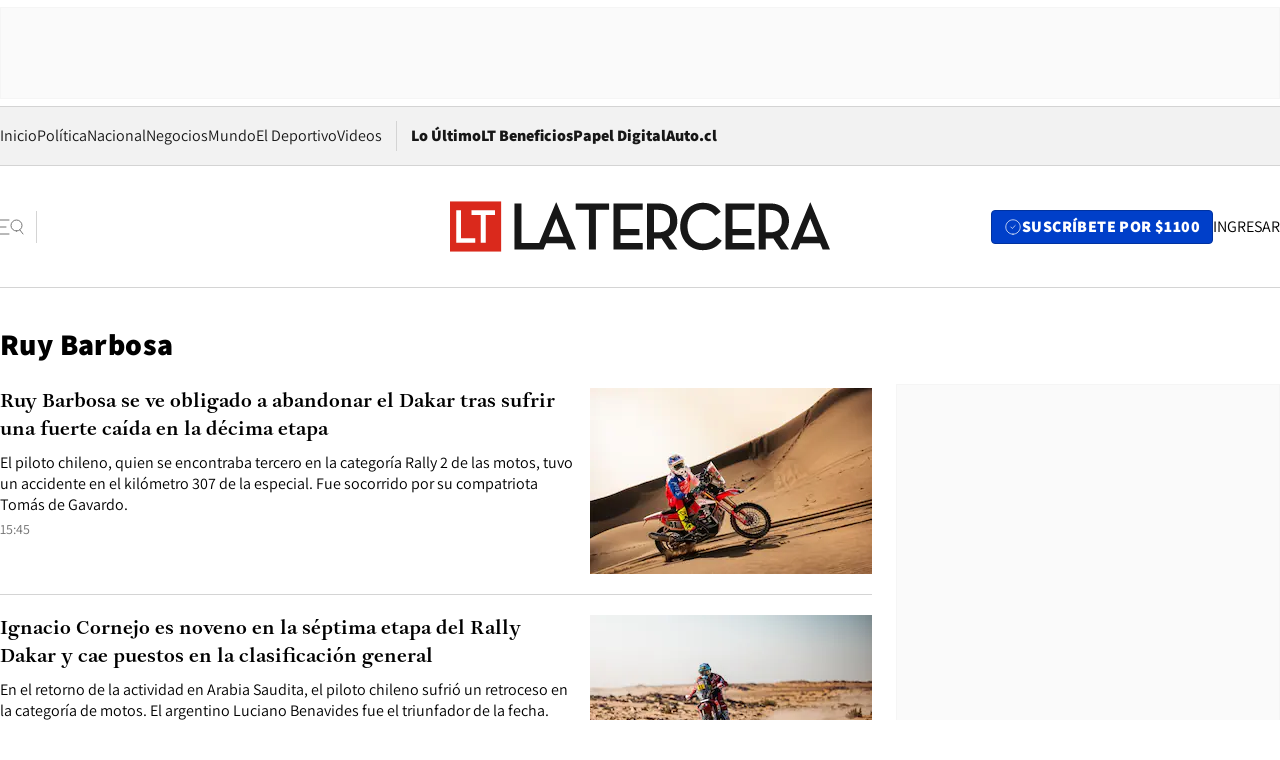

--- FILE ---
content_type: text/html; charset=utf-8
request_url: https://www.latercera.com/etiqueta/ruy-barbosa/
body_size: 65499
content:
<!DOCTYPE html><html lang="es"><head><meta charSet="UTF-8"/><meta name="viewport" content="width=device-width, initial-scale=1"/><title>Ruy Barbosa - La Tercera</title><meta name="robots" content="index, follow, max-image-preview:large"/><meta property="og:site_name" content="La Tercera"/><meta property="og:type" content="website"/><meta property="og:url" content="https://www.latercera.com/etiqueta/ruy-barbosa/"/><meta name="description" content="Noticias de última hora de Chile, América Latina y el mundo. Contenidos exclusivos de política, internacional, economía, opinión, cultura, espectáculos y tendencias. Novedades de la actualidad local y contenidos interactivos de La Tercera."/><meta property="og:description" content="Noticias de última hora de Chile, América Latina y el mundo. Contenidos exclusivos de política, internacional, economía, opinión, cultura, espectáculos y tendencias. Novedades de la actualidad local y contenidos interactivos de La Tercera."/><meta name="twitter:description" content="Noticias de última hora de Chile, América Latina y el mundo. Contenidos exclusivos de política, internacional, economía, opinión, cultura, espectáculos y tendencias. Novedades de la actualidad local y contenidos interactivos de La Tercera."/><meta property="og:title" content="Ruy Barbosa - La Tercera"/><meta name="twitter:title" content="Ruy Barbosa - La Tercera"/><meta name="author" content="La Tercera"/><meta name="keywords" content="noticias, noticias de Chile, La Tercera, la tercera chile, la tercera noticias"/><meta property="og:image" content="https://www.latercera.com/resizer/v2/LNTX4CAJLZGAFJCQTL2EWO7STA.jpg?auth=9d190a9c367914860440827b4cabd17409892544b709bb1efa29e47eb3112d08&amp;height=630&amp;width=1200&amp;focal=600%2C315"/><meta name="twitter:image" content="https://www.latercera.com/resizer/v2/LNTX4CAJLZGAFJCQTL2EWO7STA.jpg?auth=9d190a9c367914860440827b4cabd17409892544b709bb1efa29e47eb3112d08&amp;height=630&amp;width=1200&amp;focal=600%2C315"/><meta property="og:image:alt" content="La tecera chile"/><meta name="twitter:image:alt" content="La tecera chile"/><meta property="og:image:width" content="1200"/><meta property="og:image:height" content="630"/><meta name="twitter:card" content="summary_large_image"/><meta name="twitter:site" content="@latercera"/><link rel="canonical" href="https://www.latercera.com/"/><link rel="icon" type="image/x-icon" href="/pf/resources/favicon/la-tercera/favicon.ico?d=1084&amp;mxId=00000000"/><link as="font" crossorigin="" fetchpriority="high" href="/pf/resources/fonts/JolyHeadline-Bold.woff2?d=1084&amp;mxId=00000000" rel="preload" type="font/woff2"/><link as="font" crossorigin="" fetchpriority="high" href="/pf/resources/fonts/Assistant-ExtraBold.woff2?d=1084&amp;mxId=00000000" rel="preload" type="font/woff2"/><link as="font" crossorigin="" fetchpriority="high" href="/pf/resources/fonts/Assistant-Regular.woff2?d=1084&amp;mxId=00000000" rel="preload" type="font/woff2"/><link rel="preload" href="/pf/resources/styles/la-tercera/css/tag.css?d=1084&amp;mxId=00000000" as="style"/><link rel="stylesheet" href="/pf/resources/styles/la-tercera/css/tag.css?d=1084&amp;mxId=00000000" media="screen"/><script type="application/ld+json">{"@type":"NewsMediaOrganization","@context":"https://schema.org","description":"Noticias de última hora de Chile, América Latina y el mundo. Contenidos exclusivos de política, internacional, economía, opinión, cultura, espectáculos y tendencias. Novedades de la actualidad local y contenidos interactivos de La Tercera.","email":"contacto@grupocopesa.com","ethicsPolicy":"https://canaldenuncias.grupocopesa.cl/gobierno-corporativo/view.php?file=CodigoEtica.pdf","logo":{"@type":"ImageObject","url":"https://www.latercera.com/resizer/iZiSxC1F0QnCJrbYAVDHcpm1csU=/arc-anglerfish-arc2-prod-copesa/public/OMY53THTHFDXZHC46CCUJ3XFWE.png","height":50,"width":400},"name":"La Tercera","publishingPrinciples":"https://canaldenuncias.grupocopesa.cl/gobierno-corporativo/view.php?file=CodigoEtica.pdf","sameAs":["https://www.facebook.com/laterceracom","https://www.instagram.com/laterceracom/","https://www.tiktok.com/@latercera","https://twitter.com/latercera","https://www.youtube.com/user/latercera"],"url":"https://www.latercera.com","address":{"@type":"PostalAddress","contactType":"contacto@grupocopesa.com","streetAddress":" Av. Apoquindo 4660, Las Condes","addressLocality":"Santiago","addressRegion":"Metropolitana","postalCode":"7560969","addressCountry":"CL"}}</script><script type="application/ld+json">{"@type":"WebSite","@context":"https://schema.org","url":"https://www.latercera.com","potentialAction":{"@type":"SearchAction","target":"https://www.latercera.com/search/?q={search_term_string}","query-input":"required name=search_term_string"}}</script><script type="application/javascript" id="polyfill-script">if(!Array.prototype.includes||!(window.Object && window.Object.assign)||!window.Promise||!window.Symbol||!window.fetch){document.write('<script type="application/javascript" src="/pf/dist/engine/polyfill.js?d=1084&mxId=00000000" defer=""><\/script>')}</script><script id="fusion-engine-react-script" type="application/javascript" src="/pf/dist/engine/react.js?d=1084&amp;mxId=00000000" defer=""></script><script id="fusion-engine-combinations-script" type="application/javascript" src="/pf/dist/components/combinations/base-type.js?d=1084&amp;mxId=00000000" defer=""></script><script data-integration="gtm-head">
	(function(w,d,s,l,i){w[l]=w[l]||[];w[l].push({'gtm.start':
		new Date().getTime(),event:'gtm.js'});var f=d.getElementsByTagName(s)[0],
		j=d.createElement(s),dl=l!='dataLayer'?'&l='+l:'';j.async=true;j.src=
		'https://www.googletagmanager.com/gtm.js?id='+i+dl;f.parentNode.insertBefore(j,f);
		})(window,document,'script','dataLayer','GTM-T2QV7ZXP');
	</script><script defer="" data-integration="marfeel">
		!(function () {
			"use strict";
			function e(e) {
				var t = !(arguments.length > 1 && void 0 !== arguments[1]) || arguments[1],
					c = document.createElement("script");
				(c.src = e),
					t
						? (c.type = "module")
						: ((c.async = !0), (c.type = "text/javascript"), c.setAttribute("nomodule", ""));
				var n = document.getElementsByTagName("script")[0];
				n.parentNode.insertBefore(c, n);
			}
			!(function (t, c) {
				!(function (t, c, n) {
					var a, o, r;
					(n.accountId = c),
						(null !== (a = t.marfeel) && void 0 !== a) || (t.marfeel = {}),
						(null !== (o = (r = t.marfeel).cmd) && void 0 !== o) || (r.cmd = []),
						(t.marfeel.config = n);
					var i = "https://sdk.mrf.io/statics";
					e("".concat(i, "/marfeel-sdk.js?id=").concat(c), !0),
						e("".concat(i, "/marfeel-sdk.es5.js?id=").concat(c), !1);
				})(t, c, arguments.length > 2 && void 0 !== arguments[2] ? arguments[2] : {});
			})(window, 10372, {} /* Config */);
		})();</script><script defer="" type="text/javascript">
		(function() {
			function getCookie(name) {
				var cookieArray = document.cookie.split('; ');
				var cookieValue = null;
				for (var i = 0; i < cookieArray.length; i++) {
					var cookiePair = cookieArray[i].split('=');
					if (name === cookiePair[0]) {
						cookieValue = decodeURIComponent(cookiePair[1]);
						break;
					}
				}
				return cookieValue;
			}

			var isLoggedIn = window.localStorage.getItem('ltsess');
			var isPremium = getCookie('ltprm');

			if (isLoggedIn == 'true') {
				window.marfeel.cmd.push(['compass', function(compass) {
					compass.setUserType(2);
				}]);
			}
			if (isPremium != 'false' && isPremium) {
				window.marfeel.cmd.push(['compass', function(compass) {
					compass.setUserType(3);
				}]);
			}
		})();</script><script async="" data-integration="comscore" src="https://sb.scorecardresearch.com/beacon.js"></script><script defer="" data-integration="comscore">
	var _comscore = _comscore || [];
	_comscore.push({ c1: "2", c2: "6906468", options: {enableFirstPartyCookie: true,bypassUserConsentRequirementFor1PCookie: true}});
	(function() {
              var s = document.createElement("script"), el = document.getElementsByTagName("script")[0]; s.async = true;
              s.src = "https://sb.scorecardresearch.com/cs/6906468/beacon.js";
              el.parentNode.insertBefore(s, el);
            })();
	</script>
<script>(window.BOOMR_mq=window.BOOMR_mq||[]).push(["addVar",{"rua.upush":"false","rua.cpush":"true","rua.upre":"false","rua.cpre":"true","rua.uprl":"false","rua.cprl":"false","rua.cprf":"false","rua.trans":"SJ-455e6c06-d138-495f-b824-ae200eb4e192","rua.cook":"false","rua.ims":"false","rua.ufprl":"false","rua.cfprl":"true","rua.isuxp":"false","rua.texp":"norulematch","rua.ceh":"false","rua.ueh":"false","rua.ieh.st":"0"}]);</script>
                              <script>!function(e){var n="https://s.go-mpulse.net/boomerang/";if("False"=="True")e.BOOMR_config=e.BOOMR_config||{},e.BOOMR_config.PageParams=e.BOOMR_config.PageParams||{},e.BOOMR_config.PageParams.pci=!0,n="https://s2.go-mpulse.net/boomerang/";if(window.BOOMR_API_key="ZZ6GQ-CZGQY-PFVX5-D656L-P96M7",function(){function e(){if(!o){var e=document.createElement("script");e.id="boomr-scr-as",e.src=window.BOOMR.url,e.async=!0,i.parentNode.appendChild(e),o=!0}}function t(e){o=!0;var n,t,a,r,d=document,O=window;if(window.BOOMR.snippetMethod=e?"if":"i",t=function(e,n){var t=d.createElement("script");t.id=n||"boomr-if-as",t.src=window.BOOMR.url,BOOMR_lstart=(new Date).getTime(),e=e||d.body,e.appendChild(t)},!window.addEventListener&&window.attachEvent&&navigator.userAgent.match(/MSIE [67]\./))return window.BOOMR.snippetMethod="s",void t(i.parentNode,"boomr-async");a=document.createElement("IFRAME"),a.src="about:blank",a.title="",a.role="presentation",a.loading="eager",r=(a.frameElement||a).style,r.width=0,r.height=0,r.border=0,r.display="none",i.parentNode.appendChild(a);try{O=a.contentWindow,d=O.document.open()}catch(_){n=document.domain,a.src="javascript:var d=document.open();d.domain='"+n+"';void(0);",O=a.contentWindow,d=O.document.open()}if(n)d._boomrl=function(){this.domain=n,t()},d.write("<bo"+"dy onload='document._boomrl();'>");else if(O._boomrl=function(){t()},O.addEventListener)O.addEventListener("load",O._boomrl,!1);else if(O.attachEvent)O.attachEvent("onload",O._boomrl);d.close()}function a(e){window.BOOMR_onload=e&&e.timeStamp||(new Date).getTime()}if(!window.BOOMR||!window.BOOMR.version&&!window.BOOMR.snippetExecuted){window.BOOMR=window.BOOMR||{},window.BOOMR.snippetStart=(new Date).getTime(),window.BOOMR.snippetExecuted=!0,window.BOOMR.snippetVersion=12,window.BOOMR.url=n+"ZZ6GQ-CZGQY-PFVX5-D656L-P96M7";var i=document.currentScript||document.getElementsByTagName("script")[0],o=!1,r=document.createElement("link");if(r.relList&&"function"==typeof r.relList.supports&&r.relList.supports("preload")&&"as"in r)window.BOOMR.snippetMethod="p",r.href=window.BOOMR.url,r.rel="preload",r.as="script",r.addEventListener("load",e),r.addEventListener("error",function(){t(!0)}),setTimeout(function(){if(!o)t(!0)},3e3),BOOMR_lstart=(new Date).getTime(),i.parentNode.appendChild(r);else t(!1);if(window.addEventListener)window.addEventListener("load",a,!1);else if(window.attachEvent)window.attachEvent("onload",a)}}(),"".length>0)if(e&&"performance"in e&&e.performance&&"function"==typeof e.performance.setResourceTimingBufferSize)e.performance.setResourceTimingBufferSize();!function(){if(BOOMR=e.BOOMR||{},BOOMR.plugins=BOOMR.plugins||{},!BOOMR.plugins.AK){var n="true"=="true"?1:0,t="",a="cj3aufixfylui2lidqia-f-46dbc6725-clientnsv4-s.akamaihd.net",i="false"=="true"?2:1,o={"ak.v":"39","ak.cp":"930542","ak.ai":parseInt("595896",10),"ak.ol":"0","ak.cr":10,"ak.ipv":4,"ak.proto":"h2","ak.rid":"841af0e","ak.r":48707,"ak.a2":n,"ak.m":"dscr","ak.n":"ff","ak.bpcip":"18.118.10.0","ak.cport":41372,"ak.gh":"23.46.51.196","ak.quicv":"","ak.tlsv":"tls1.3","ak.0rtt":"","ak.0rtt.ed":"","ak.csrc":"-","ak.acc":"","ak.t":"1768430608","ak.ak":"hOBiQwZUYzCg5VSAfCLimQ==+IL0qpvXOMSMVELg8CATmMg/nXRNPnRwix8fJo1/PnB+35YpRLt4pXnKjqnHGwNuM2QBjJ40diaYr7/MAV2eZTSQq8spjMFoa1yjCbcTVr685GX05PiLl1NVVVShb5aczybjucG5s2W+Qm0LMfIseRDbnmyjRehk09uc/XG6dSzWvUFXRXUh00vSCJ9Si1I8sQjEs82d6iRl6uY+pGSoOpALXc+vnZnwtGzc0HHg4YAA6HRo1JPOqDBQsr7PyNsJ6X58M6Ni6FH/SIkS3JnKQNsvQwazGEsNGKVCmco6oqqjgoYYDVvT9TvYpyGB/SQ9AlkhWY1cQRmMHMlGsEe3x+hUkupRJ1T38iB2mfCbr3PNDa6z1xlV/JAO66OqBDzXKxjqztQUQsXP3TXnA+JBO4J3uMmiKqqtqn2Olv2DkJU=","ak.pv":"36","ak.dpoabenc":"","ak.tf":i};if(""!==t)o["ak.ruds"]=t;var r={i:!1,av:function(n){var t="http.initiator";if(n&&(!n[t]||"spa_hard"===n[t]))o["ak.feo"]=void 0!==e.aFeoApplied?1:0,BOOMR.addVar(o)},rv:function(){var e=["ak.bpcip","ak.cport","ak.cr","ak.csrc","ak.gh","ak.ipv","ak.m","ak.n","ak.ol","ak.proto","ak.quicv","ak.tlsv","ak.0rtt","ak.0rtt.ed","ak.r","ak.acc","ak.t","ak.tf"];BOOMR.removeVar(e)}};BOOMR.plugins.AK={akVars:o,akDNSPreFetchDomain:a,init:function(){if(!r.i){var e=BOOMR.subscribe;e("before_beacon",r.av,null,null),e("onbeacon",r.rv,null,null),r.i=!0}return this},is_complete:function(){return!0}}}}()}(window);</script></head><body><div id="fusion-app"><div class="article-right-rail "><header class="article-right-rail__header"><div class="ads-block  show  isItt   " style="--adBackgroundColor:#FAFAFA;--adBorderColor:#f5f5f5"><div class="ads-block__container" id="arcad-feature-f0fIu90PQd7n6eq-c91de9aa579cf"><div class="ads-block__unit-wrapper" style="max-width:800px" data-testid="ad-block-unit-wrapper"><div style="height:480"></div></div></div></div><div class="masthead"><div></div><div class="masthead__wrapper"><div class="masthead__ad" id="masthead__ad"><div class="ads-block  show    ad-background " style="--adBackgroundColor:#FAFAFA;--adBorderColor:#f5f5f5"><div class="ads-block__container" id="arcad-feature-f0frkZaMbXTYKF-19ffbf7bf8935f"><div class="ads-block__unit-wrapper m50 d90" style="max-width:970px" data-testid="ad-block-unit-wrapper"><div style="height:50"></div></div></div></div></div><nav class="masthead__nav"><ul class="masthead__nav-list"><li class="masthead__nav-list-item"><a class="base-link" href="/" target="_self">Inicio</a></li><li class="masthead__nav-list-item"><a class="base-link" href="/canal/politica/" target="_self">Política</a></li><li class="masthead__nav-list-item"><a class="base-link" href="/canal/nacional/" target="_self">Nacional</a></li><li class="masthead__nav-list-item"><a class="base-link" href="/canal/pulso/" target="_self">Negocios</a></li><li class="masthead__nav-list-item"><a class="base-link" href="/canal/mundo/" target="_self">Mundo</a></li><li class="masthead__nav-list-item"><a class="base-link" href="/canal/el-deportivo/" target="_self">El Deportivo</a></li><li class="masthead__nav-list-item"><a class="base-link" href="https://www.latercera.com/videos/" target="_self">Videos</a></li></ul><div class="masthead__nav-divider"></div><ul class="masthead__nav-list-extra"><li class="masthead__nav-list-extra-item"><a class="base-link" href="/lo-ultimo/" target="_self">Lo Último</a></li><li class="masthead__nav-list-extra-item"><a class="base-link" href="/club-la-tercera/" target="_self">LT Beneficios</a></li><li class="masthead__nav-list-extra-item"><a class="base-link" href="https://kiosco.latercera.com/library/" rel="noopener noreferrer" target="_blank">Papel Digital<span class="visually-hidden">Opens in new window</span></a></li><li class="masthead__nav-list-extra-item"><a class="base-link" href="https://www.latercera.com/auto/" target="_self">Auto.cl</a></li></ul></nav><header class="masthead__main"><input type="checkbox" id="masthead-modal-toggle" class="masthead__modal-checkbox" hidden=""/><button type="button" class="masthead__main-search" aria-label="Abrir menú lateral"><svg class="search-icon" width="24" height="24" viewBox="0 0 24 24" fill="none" xmlns="http://www.w3.org/2000/svg"><g clip-path="url(#clip0_1003_273)"><path d="M9 5H0" stroke="#404040" stroke-linecap="round" stroke-linejoin="round"></path><path d="M6 12H0" stroke="#404040" stroke-linecap="round" stroke-linejoin="round"></path><path d="M9 19H0" stroke="#404040" stroke-linecap="round" stroke-linejoin="round"></path><path d="M16.5 16C19.5376 16 22 13.5376 22 10.5C22 7.46243 19.5376 5 16.5 5C13.4624 5 11 7.46243 11 10.5C11 13.5376 13.4624 16 16.5 16Z" stroke="#404040" stroke-linecap="round" stroke-linejoin="round"></path><path d="M23 19L19.8388 14.8661" stroke="#404040" stroke-linecap="round" stroke-linejoin="round"></path></g><defs><clipPath id="clip0_1003_273"><rect width="24" height="24" fill="white"></rect></clipPath></defs></svg></button><div class="masthead__modal-container"><div class="masthead__modal"><div class="masthead__modal__close-row"><button type="button" class="masthead__modal__close-btn" aria-label="Cerrar modal"><span>CERRAR</span><svg class="close-icon" width="18" height="18" viewBox="6 6 12 12" fill="none" xmlns="http://www.w3.org/2000/svg"><path d="M18 6L6 18" stroke="#737373" stroke-linecap="round" stroke-linejoin="round"></path><path d="M6 6L18 18" stroke="#737373" stroke-linecap="round" stroke-linejoin="round"></path></svg></button></div><a class="base-link masthead__modal__cta azul" href="/compra-suscripcion/?utm_content=&amp;utm_element=boton_menu" target="_self">SUSCRÍBETE POR $1100</a><div class="masthead__modal__search"><input type="text" name="search" placeholder="Buscar en La Tercera" class="masthead__modal__search-input" value=""/><button><svg width="32" height="32" viewBox="0 0 24 24" fill="none" xmlns="http://www.w3.org/2000/svg"><path d="M16.5 16C19.5376 16 22 13.5376 22 10.5C22 7.46243 19.5376 5 16.5 5C13.4624 5 11 7.46243 11 10.5C11 13.5376 13.4624 16 16.5 16Z" stroke="#404040" stroke-linecap="round" stroke-linejoin="round"></path><path d="M23 19L19.8388 14.8661" stroke="#404040" stroke-linecap="round" stroke-linejoin="round"></path></svg></button></div><div class="first-group"><div class="first-group__section"><a aria-label="La Tercera" class="base-link" href="/" target="_self"><span class="first-group__section__title">La Tercera</span></a><ul class="first-group__list"><li><a aria-label="Portada" class="base-link" href="https://www.latercera.com/" target="_self"><span>Portada</span></a></li><li><a aria-label="Lo Último" class="base-link" href="https://www.latercera.com/lo-ultimo/" target="_self"><span>Lo Último</span></a></li><li><a aria-label="Papel Digital" class="base-link" href="https://kiosco.latercera.com/library" rel="noopener noreferrer" target="_blank"><span>Papel Digital</span><span class="visually-hidden">Opens in new window</span></a></li><li><a aria-label="Newsletters" class="base-link" href="https://www.latercera.com/newsletters/" target="_self"><span>Newsletters</span></a></li></ul></div><div class="first-group__section"><span class="first-group__section__title">Ciencia y Tecnología</span><ul class="first-group__list"><li><a aria-label="Tendencias" class="base-link" href="/canal/tendencias/" target="_self"><span>Tendencias</span></a></li><li><a aria-label="Tecnología" class="base-link" href="/etiqueta/tecnologia/" target="_self"><span>Tecnología</span></a></li><li><a aria-label="Ciencia" class="base-link" href="/etiqueta/ciencia/" target="_self"><span>Ciencia</span></a></li><li><a aria-label="Medioambiente" class="base-link" href="/etiqueta/medioambiente/" target="_self"><span>Medioambiente</span></a></li></ul></div><div class="first-group__section"><a aria-label="Chile" class="base-link" href="/canal/nacional/" target="_self"><span class="first-group__section__title">Chile</span></a><ul class="first-group__list"><li><a aria-label="Política" class="base-link" href="/canal/politica/" target="_self"><span>Política</span></a></li><li><a aria-label="Nacional" class="base-link" href="/canal/nacional/" target="_self"><span>Nacional</span></a></li><li><a aria-label="Servicios" class="base-link" href="/canal/servicios/" target="_self"><span>Servicios</span></a></li><li><a aria-label="Educación" class="base-link" href="https://www.latercera.com/canal/educaLT/" target="_self"><span>Educación</span></a></li><li><a aria-label="Presidenciales" class="base-link" href="/etiqueta/presidenciales/" target="_self"><span>Presidenciales</span></a></li><li><a aria-label="Congreso" class="base-link" href="/etiqueta/congreso/" target="_self"><span>Congreso</span></a></li><li><a aria-label="Desde la redacción" class="base-link" href="/etiqueta/desde-la-redaccion/" target="_self"><span>Desde la redacción</span></a></li></ul></div><div class="first-group__section"><a aria-label="Negocios" class="base-link" href="/canal/pulso/" target="_self"><span class="first-group__section__title">Negocios</span></a><ul class="first-group__list"><li><a aria-label="Pulso" class="base-link" href="/canal/pulso/" target="_self"><span>Pulso</span></a></li><li><a aria-label="Minería" class="base-link" href="/etiqueta/mineria/" target="_self"><span>Minería</span></a></li><li><a aria-label="Emprendimiento" class="base-link" href="https://www.latercera.com/canal/pulso-hub-emprende/" target="_self"><span>Emprendimiento</span></a></li><li><a aria-label="Sustentabilidad" class="base-link" href="https://www.latercera.com/canal/pulso-hub-sustentabilidad/" target="_self"><span>Sustentabilidad</span></a></li><li><a aria-label="Money Talks" class="base-link" href="/etiqueta/money-talks/" target="_self"><span>Money Talks</span></a></li><li><a aria-label="Red Activa" class="base-link" href="https://www.latercera.com/canal/pulso-red-activa/" target="_self"><span>Red Activa</span></a></li><li><a aria-label="Motores" class="base-link" href="https://www.latercera.com/canal/mtonline/" target="_self"><span>Motores</span></a></li></ul></div><div class="first-group__section"><a aria-label="Opinión" class="base-link" href="/opinion/" target="_self"><span class="first-group__section__title">Opinión</span></a><ul class="first-group__list"><li><a aria-label="Editorial" class="base-link" href="/canal/editorial/" target="_self"><span>Editorial</span></a></li><li><a aria-label="Columnas" class="base-link" href="/canal/opinion/" target="_self"><span>Columnas</span></a></li><li><a aria-label="Cartas al Director" class="base-link" href="/canal/cartas-al-director/" target="_self"><span>Cartas al Director</span></a></li></ul></div><div class="first-group__section"><span class="first-group__section__title">Cultura y Entretención</span><ul class="first-group__list"><li><a aria-label="Culto" class="base-link" href="/canal/culto/" target="_self"><span>Culto</span></a></li><li><a aria-label="Finde" class="base-link" href="https://www.latercera.com/canal/finde/" target="_self"><span>Finde</span></a></li><li><a aria-label="La Cuarta" class="base-link" href="https://www.lacuarta.com/" rel="noopener noreferrer" target="_blank"><span>La Cuarta</span><span class="visually-hidden">Opens in new window</span></a></li><li><a aria-label="Glamorama" class="base-link" href="https://www.lacuarta.com/glamorama/" rel="noopener noreferrer" target="_blank"><span>Glamorama</span><span class="visually-hidden">Opens in new window</span></a></li></ul></div><div class="first-group__section"><span class="first-group__section__title">Sociedad</span><ul class="first-group__list"><li><a aria-label="Paula" class="base-link" href="https://www.latercera.com/canal/paula/" target="_self"><span>Paula</span></a></li><li><a aria-label="Sociales" class="base-link" href="https://www.latercera.com/canal/sociales/" target="_self"><span>Sociales</span></a></li><li><a aria-label="Board" class="base-link" href="https://www.latercera.com/lt-board/" target="_self"><span>Board</span></a></li></ul></div><div class="first-group__section"><a aria-label="El Deportivo" class="base-link" href="/canal/el-deportivo/" target="_self"><span class="first-group__section__title">El Deportivo</span></a><ul class="first-group__list"><li><a aria-label="Fútbol Chileno" class="base-link" href="/etiqueta/futbol-chileno/" target="_self"><span>Fútbol Chileno</span></a></li><li><a aria-label="Fórmula 1" class="base-link" href="/etiqueta/formula-1/" target="_self"><span>Fórmula 1</span></a></li><li><a aria-label="Tenis" class="base-link" href="/etiqueta/tenis/" target="_self"><span>Tenis</span></a></li></ul></div><div class="first-group__section"><a aria-label="Mundo" class="base-link" href="/canal/mundo/" target="_self"><span class="first-group__section__title">Mundo</span></a><ul class="first-group__list"></ul></div></div><div class="second-group"><div class="second-group__section"><span class="second-group__section__title">Ediciones</span><ul class="second-group__list"><li><a aria-label="La Tercera PM" class="base-link" href="https://www.latercera.com/etiqueta/la-tercera-pm" target="_self"><span>La Tercera PM</span></a></li><li><a aria-label="La Tercera Sábado" class="base-link" href="https://www.latercera.com/canal/lt-sabado/" target="_self"><span>La Tercera Sábado</span></a></li><li><a aria-label="La Tercera Domingo" class="base-link" href="https://www.latercera.com/canal/lt-domingo/" target="_self"><span>La Tercera Domingo</span></a></li></ul></div><div class="second-group__section"><span class="second-group__section__title">Suscripciones</span><ul class="second-group__list"><li><a aria-label="LT Beneficios" class="base-link" href="/club-la-tercera/" target="_self"><span>LT Beneficios</span></a></li><li><a aria-label="Corporativas" class="base-link" href="/suscripcionempresas/" target="_self"><span>Corporativas</span></a></li><li><a aria-label="Universidades" class="base-link" href="https://suscripciondigital.latercera.com/campaign/plan-universitario" rel="noopener noreferrer" target="_blank"><span>Universidades</span><span class="visually-hidden">Opens in new window</span></a></li></ul></div><div class="second-group__section"><span class="second-group__section__title">Redes sociales</span><ul class="second-group__list"><li><a aria-label="X" class="base-link" href="https://x.com/latercera" rel="noopener noreferrer" target="_blank"><span>X</span><span class="visually-hidden">Opens in new window</span></a></li><li><a aria-label="Instagram" class="base-link" href="https://www.instagram.com/laterceracom/" rel="noopener noreferrer" target="_blank"><span>Instagram</span><span class="visually-hidden">Opens in new window</span></a></li><li><a aria-label="Facebook" class="base-link" href="https://www.facebook.com/laterceracom" rel="noopener noreferrer" target="_blank"><span>Facebook</span><span class="visually-hidden">Opens in new window</span></a></li><li><a aria-label="YouTube" class="base-link" href="https://www.youtube.com/user/latercera" rel="noopener noreferrer" target="_blank"><span>YouTube</span><span class="visually-hidden">Opens in new window</span></a></li><li><a aria-label="TikTok" class="base-link" href="https://www.tiktok.com/@latercera" rel="noopener noreferrer" target="_blank"><span>TikTok</span><span class="visually-hidden">Opens in new window</span></a></li><li><a aria-label="Linkedin" class="base-link" href="https://cl.linkedin.com/company/la-tercera" rel="noopener noreferrer" target="_blank"><span>Linkedin</span><span class="visually-hidden">Opens in new window</span></a></li></ul></div><div class="second-group__section"><span class="second-group__section__title">Grupo Copesa</span><ul class="second-group__list"><li><a aria-label="Auto.cl" class="base-link" href="https://www.latercera.com/auto/" target="_self"><span>Auto.cl</span></a></li><li><a aria-label="La Cuarta" class="base-link" href="https://www.lacuarta.com/" rel="noopener noreferrer" target="_blank"><span>La Cuarta</span><span class="visually-hidden">Opens in new window</span></a></li><li><a aria-label="Glamorama" class="base-link" href="https://glamorama.latercera.com/" rel="noopener noreferrer" target="_blank"><span>Glamorama</span><span class="visually-hidden">Opens in new window</span></a></li></ul></div></div><ul class="third-group-list"><li><a aria-label="Quiénes somos" class="base-link" href="/quienes-somos/" target="_self"><span>Quiénes somos</span></a></li><li><a aria-label="Servicio al Suscriptor" class="base-link" href="/contacto/" target="_self"><span>Servicio al Suscriptor</span></a></li><li><a aria-label="Mi cuenta" class="base-link" href="/mi-cuenta/" target="_self"><span>Mi cuenta</span></a></li><li><a aria-label="Preguntas Frecuentes" class="base-link" href="/preguntas-frecuentes/" target="_self"><span>Preguntas Frecuentes</span></a></li></ul></div><label for="masthead-modal-toggle" class="masthead__modal-overlay"></label></div><a aria-label="Ir a la página de inicio" class="base-link masthead__main-logo" href="/" target="_self"><svg class="logo-lt-icon" width="160" height="22" viewBox="0 0 160 22" fill="none" role="img" aria-labelledby="logo-lt-title"><title id="logo-lt-title">Logo La Tercera</title><g clip-path="url(#clip0_1003_280)"><path class="logo-lt-icon__sub-background" d="M21.5335 0.467789H0V21.5322H21.5335V0.467789Z" fill="#da291c"></path><path class="logo-lt-icon__sub-text" d="M2.62355 4.2951H4.6836V15.8338H10.5866V17.7049H2.62355V4.2951Z" fill="#ffffff"></path><path class="logo-lt-icon__sub-text" d="M12.9515 6.17569H9.05312V4.2951H18.9007V6.17569H15.0115V17.7049H12.9515V6.17569Z" fill="#ffffff"></path><g class="logo-lt-icon__text" fill="#171717"><path d="M52.9238 4.0872H58.485V20.5683H61.4319V4.0872H66.9931V1.4128H52.9238V4.0872Z"></path><path d="M95.7136 8.73668C95.7136 4.31401 92.8776 1.4128 87.7321 1.4128H82.9377V20.5683H85.8845V16.0039H87.7321C88.2032 16.0039 88.6651 15.9755 89.0808 15.9188L92.2771 20.5683H95.7783L91.9723 15.1344C94.4296 13.9721 95.7229 11.6946 95.7229 8.73668H95.7136ZM87.6305 13.4145H85.8845V4.0872H87.6305C91.2056 4.0872 92.6836 5.83548 92.6836 8.73668C92.6836 11.6379 91.224 13.4145 87.6305 13.4145Z"></path><path d="M106.503 18.0924C102.734 18.0924 99.9815 15.1344 99.9815 10.9953C99.9815 6.8561 102.679 3.88875 106.402 3.88875C108.878 3.88875 110.467 4.79596 111.714 6.51589L113.977 4.88102C112.351 2.54682 109.958 1.1671 106.485 1.1671C101.145 1.1671 96.933 5.33462 96.933 10.9953C96.933 16.6559 101.062 20.8235 106.411 20.8235C110.042 20.8235 112.499 19.5288 114.43 16.9111L112.139 15.3046C110.734 17.1662 108.942 18.1018 106.522 18.1018L106.503 18.0924Z"></path><path d="M142.744 8.73668C142.744 4.31401 139.898 1.4128 134.753 1.4128H129.958V20.5683H132.915V16.0039H134.753C135.215 16.0039 135.686 15.9755 136.092 15.9188L139.289 20.5683H142.79L138.984 15.1344C141.441 13.9721 142.734 11.6946 142.734 8.73668H142.744ZM134.642 13.4145H132.924V4.0872H134.642C138.217 4.0872 139.714 5.83548 139.714 8.73668C139.714 11.6379 138.254 13.4145 134.642 13.4145Z"></path><path d="M151.769 1.02534H151.603L143.4 20.5777H146.374L147.455 17.9033H155.824L156.896 20.5777H160.009L151.769 1.02534ZM148.545 15.2195L151.658 7.64046L154.716 15.2195H148.545Z"></path><path d="M116.009 20.5683H128.203V17.8939H118.956V14.6525H126.901V12.0348H118.956V4.0872H128.203V1.4128H116.009V20.5683Z"></path><path d="M71.7875 14.6525H79.7413V12.0348H71.7875V4.0872H81.1363V1.4128H68.8406V20.5683H81.1455V17.8939H71.7875V14.6525Z"></path><path d="M44.6374 1.02534L37.552 17.8939H30.0878V1.42225H27.1409V20.5777H39.4088L40.4804 17.9033H48.8591L49.9307 20.5777H53.0439L44.8129 1.02534H44.6374ZM41.5889 15.2195L44.7021 7.64991L47.7598 15.2195H41.5981H41.5889Z"></path></g></g><defs><clipPath id="clip0_1003_280"><rect width="160" height="21.0644" fill="white" transform="translate(0 0.467789)"></rect></clipPath></defs></svg></a><div class="masthead__user-info"><a aria-label="Suscribirse" class="base-link masthead__user-info__subscribe azul" href="/compra-suscripcion/?utm_content=&amp;utm_element=boton_header" target="_self"><span class="masthead__user-info__subscribe-icon"><svg class="circlecheck-icon" xmlns="http://www.w3.org/2000/svg" width="25" height="24" viewBox="0 0 25 24" fill="none"><path d="M12.5 22C18.0228 22 22.5 17.5228 22.5 12C22.5 6.47715 18.0228 2 12.5 2C6.97715 2 2.5 6.47715 2.5 12C2.5 17.5228 6.97715 22 12.5 22Z" stroke="#262626" stroke-linecap="round" stroke-linejoin="round"></path><path d="M9.5 12L11.5 14L15.5 10" stroke="#262626" stroke-linecap="round" stroke-linejoin="round"></path></svg></span><span class="mobile-only" aria-hidden="false">SUSCRÍBETE</span><span class="desktop-only" aria-hidden="true">SUSCRÍBETE POR $1100</span></a><a aria-label="Iniciar sesión mobile" class="base-link masthead__user-info__signin masthead__user-info__signin--mobile" href="/usuario/logueo/" target="_self"><svg class="profile-icon" width="24" height="25" viewBox="0 0 24 25" fill="none" xmlns="http://www.w3.org/2000/svg"><path d="M19 21.1121V18.1121C19 17.0512 18.5786 16.0338 17.8284 15.2836C17.0783 14.5335 16.0609 14.1121 15 14.1121H9C7.93913 14.1121 6.92172 14.5335 6.17157 15.2836C5.42143 16.0338 5 17.0512 5 18.1121V21.1121" stroke="#404040" stroke-linecap="round" stroke-linejoin="round"></path><path d="M12 11.1121C14.2091 11.1121 16 9.3212 16 7.11206C16 4.90292 14.2091 3.11206 12 3.11206C9.79086 3.11206 8 4.90292 8 7.11206C8 9.3212 9.79086 11.1121 12 11.1121Z" stroke="#404040" stroke-linecap="round" stroke-linejoin="round"></path></svg></a><a aria-label="Iniciar sesión" class="base-link masthead__user-info__signin" href="/usuario/logueo/" target="_self">INGRESAR</a></div></header></div></div></header><div class="article-right-rail__top"></div><section class="article-right-rail__wrapper"><main class="article-right-rail__main"><div class="article-right-rail__heading"><div id="fusion-static-enter:f0fAaMeXiqup5Hs" style="display:none" data-fusion-component="f0fAaMeXiqup5Hs"></div><h1 class="sections-tags-title">Ruy Barbosa</h1><div id="fusion-static-exit:f0fAaMeXiqup5Hs" style="display:none" data-fusion-component="f0fAaMeXiqup5Hs"></div></div><div class="article-right-rail__body"><div id="c0fXEYEmcXTYV2" class="result-list"><div class="story-card-ctn"><span class="date">15:45</span><div class="story-card  normal"><div class="story-card__image"><a aria-label="Ruy Barbosa se ve obligado a abandonar el Dakar tras sufrir una fuerte caída en la décima etapa" class="base-link story-card__image-anchor" href="/el-deportivo/noticia/ruy-barbosa-se-ve-obligado-a-abandonar-el-dakar-tras-sufrir-una-fuerte-caida-en-la-decima-etapa/" target="_self"><img alt="Ruy Barbosa se ve obligado a abandonar el Dakar tras sufrir una fuerte caída en la décima etapa" class="global-image" decoding="async" sizes="(min-width: 768px) 282px, (min-width: 600px) 768px, (min-width: 450px) 600px, (min-width: 375px) 450px, 375px" src="https://www.latercera.com/resizer/v2/COMJEXM6CJARRDKJNVEPOYH7TE.jpg?auth=8658325857cdbbf1044c14518c65d1d4123336d71e6ee3e72ec899b5ac544c5b&amp;smart=true&amp;width=282&amp;height=186&amp;quality=70" srcSet="https://www.latercera.com/resizer/v2/COMJEXM6CJARRDKJNVEPOYH7TE.jpg?auth=8658325857cdbbf1044c14518c65d1d4123336d71e6ee3e72ec899b5ac544c5b&amp;smart=true&amp;width=375&amp;height=248&amp;quality=70 375w, https://www.latercera.com/resizer/v2/COMJEXM6CJARRDKJNVEPOYH7TE.jpg?auth=8658325857cdbbf1044c14518c65d1d4123336d71e6ee3e72ec899b5ac544c5b&amp;smart=true&amp;width=450&amp;height=297&amp;quality=70 450w, https://www.latercera.com/resizer/v2/COMJEXM6CJARRDKJNVEPOYH7TE.jpg?auth=8658325857cdbbf1044c14518c65d1d4123336d71e6ee3e72ec899b5ac544c5b&amp;smart=true&amp;width=600&amp;height=396&amp;quality=70 600w, https://www.latercera.com/resizer/v2/COMJEXM6CJARRDKJNVEPOYH7TE.jpg?auth=8658325857cdbbf1044c14518c65d1d4123336d71e6ee3e72ec899b5ac544c5b&amp;smart=true&amp;width=768&amp;height=507&amp;quality=70 768w, https://www.latercera.com/resizer/v2/COMJEXM6CJARRDKJNVEPOYH7TE.jpg?auth=8658325857cdbbf1044c14518c65d1d4123336d71e6ee3e72ec899b5ac544c5b&amp;smart=true&amp;width=282&amp;height=186&amp;quality=70 282w" fetchpriority="low" loading="lazy"/></a></div><span class="story-card__description"><a aria-label="El piloto chileno, quien se encontraba tercero en la categoría Rally 2 de las motos, tuvo un accidente en el kilómetro 307 de la especial. Fue socorrido por su compatriota Tomás de Gavardo." class="base-link" href="/el-deportivo/noticia/ruy-barbosa-se-ve-obligado-a-abandonar-el-dakar-tras-sufrir-una-fuerte-caida-en-la-decima-etapa/" target="_self">El piloto chileno, quien se encontraba tercero en la categoría Rally 2 de las motos, tuvo un accidente en el kilómetro 307 de la especial. Fue socorrido por su compatriota Tomás de Gavardo.</a></span><div class="story-card__overline undefined"><a aria-label="El Deportivo" class="base-link" href="/canal/el-deportivo/" target="_self">El Deportivo</a></div><h2 class="story-card__headline"><a aria-label="Ruy Barbosa se ve obligado a abandonar el Dakar tras sufrir una fuerte caída en la décima etapa" class="base-link" href="/el-deportivo/noticia/ruy-barbosa-se-ve-obligado-a-abandonar-el-dakar-tras-sufrir-una-fuerte-caida-en-la-decima-etapa/" target="_self">Ruy Barbosa se ve obligado a abandonar el Dakar tras sufrir una fuerte caída en la décima etapa</a></h2><div class="story-card__byline"><span class="story-card__byline-label">Por </span><a aria-label="Pablo Retamal V." class="base-link" href="/autor/pablo-retamal-v/" target="_self"><span class="story-card__byline-name">Pablo Retamal V.</span></a></div></div></div><div class="story-card-ctn"><span class="date">11 ENERO</span><div class="story-card  normal"><div class="story-card__image"><a aria-label="Ignacio Cornejo es noveno en la séptima etapa del Rally Dakar y cae puestos en la clasificación general" class="base-link story-card__image-anchor" href="/el-deportivo/noticia/ignacio-cornejo-es-noveno-en-la-septima-etapa-del-rally-dakar-y-cae-puestos-en-la-clasificacion-general/" target="_self"><img alt="Ignacio Cornejo es noveno en la séptima etapa del Rally Dakar y cae puestos en la clasificación general" class="global-image" decoding="async" sizes="(min-width: 768px) 282px, (min-width: 600px) 768px, (min-width: 450px) 600px, (min-width: 375px) 450px, 375px" src="https://www.latercera.com/resizer/v2/Q6DMHXETLNG7DLTMY7UARTN3H4.jpg?auth=d5f2855ffccce1037f935c33a4540c9125567b6bffa30b4397d04afe940bb1dc&amp;smart=true&amp;width=282&amp;height=186&amp;quality=70" srcSet="https://www.latercera.com/resizer/v2/Q6DMHXETLNG7DLTMY7UARTN3H4.jpg?auth=d5f2855ffccce1037f935c33a4540c9125567b6bffa30b4397d04afe940bb1dc&amp;smart=true&amp;width=375&amp;height=248&amp;quality=70 375w, https://www.latercera.com/resizer/v2/Q6DMHXETLNG7DLTMY7UARTN3H4.jpg?auth=d5f2855ffccce1037f935c33a4540c9125567b6bffa30b4397d04afe940bb1dc&amp;smart=true&amp;width=450&amp;height=297&amp;quality=70 450w, https://www.latercera.com/resizer/v2/Q6DMHXETLNG7DLTMY7UARTN3H4.jpg?auth=d5f2855ffccce1037f935c33a4540c9125567b6bffa30b4397d04afe940bb1dc&amp;smart=true&amp;width=600&amp;height=396&amp;quality=70 600w, https://www.latercera.com/resizer/v2/Q6DMHXETLNG7DLTMY7UARTN3H4.jpg?auth=d5f2855ffccce1037f935c33a4540c9125567b6bffa30b4397d04afe940bb1dc&amp;smart=true&amp;width=768&amp;height=507&amp;quality=70 768w, https://www.latercera.com/resizer/v2/Q6DMHXETLNG7DLTMY7UARTN3H4.jpg?auth=d5f2855ffccce1037f935c33a4540c9125567b6bffa30b4397d04afe940bb1dc&amp;smart=true&amp;width=282&amp;height=186&amp;quality=70 282w" fetchpriority="low" loading="lazy"/></a></div><span class="story-card__description"><a aria-label="En el retorno de la actividad en Arabia Saudita, el piloto chileno sufrió un retroceso en la categoría de motos. El argentino Luciano Benavides fue el triunfador de la fecha." class="base-link" href="/el-deportivo/noticia/ignacio-cornejo-es-noveno-en-la-septima-etapa-del-rally-dakar-y-cae-puestos-en-la-clasificacion-general/" target="_self">En el retorno de la actividad en Arabia Saudita, el piloto chileno sufrió un retroceso en la categoría de motos. El argentino Luciano Benavides fue el triunfador de la fecha.</a></span><div class="story-card__overline undefined"><a aria-label="El Deportivo" class="base-link" href="/canal/el-deportivo/" target="_self">El Deportivo</a></div><h2 class="story-card__headline"><a aria-label="Ignacio Cornejo es noveno en la séptima etapa del Rally Dakar y cae puestos en la clasificación general" class="base-link" href="/el-deportivo/noticia/ignacio-cornejo-es-noveno-en-la-septima-etapa-del-rally-dakar-y-cae-puestos-en-la-clasificacion-general/" target="_self">Ignacio Cornejo es noveno en la séptima etapa del Rally Dakar y cae puestos en la clasificación general</a></h2><div class="story-card__byline"><span class="story-card__byline-label">Por </span><a aria-label="Vicente González" class="base-link" href="/autor/vicente-gonzalez/" target="_self"><span class="story-card__byline-name">Vicente González</span></a></div></div></div><div class="story-card-ctn"><span class="date">08 ENERO</span><div class="story-card  normal"><div class="story-card__image"><a aria-label="Juan Ignacio Cornejo remata segundo en la quinta etapa de las motos y escala posiciones en el Dakar " class="base-link story-card__image-anchor" href="/el-deportivo/noticia/juan-ignacio-cornejo-remata-segundo-en-la-quinta-etapa-de-las-motos-y-escala-posiciones-en-el-dakar/" target="_self"><img alt="Juan Ignacio Cornejo remata segundo en la quinta etapa de las motos y escala posiciones en el Dakar " class="global-image" decoding="async" sizes="(min-width: 768px) 282px, (min-width: 600px) 768px, (min-width: 450px) 600px, (min-width: 375px) 450px, 375px" src="https://www.latercera.com/resizer/v2/6M7WAVZB5FGGXA5QNRR7CPTKHA.png?auth=0ab3365792318ce85ce910e669a896d77e5601d052143bd1689bf280b553d062&amp;smart=true&amp;width=282&amp;height=186&amp;quality=70" srcSet="https://www.latercera.com/resizer/v2/6M7WAVZB5FGGXA5QNRR7CPTKHA.png?auth=0ab3365792318ce85ce910e669a896d77e5601d052143bd1689bf280b553d062&amp;smart=true&amp;width=375&amp;height=248&amp;quality=70 375w, https://www.latercera.com/resizer/v2/6M7WAVZB5FGGXA5QNRR7CPTKHA.png?auth=0ab3365792318ce85ce910e669a896d77e5601d052143bd1689bf280b553d062&amp;smart=true&amp;width=450&amp;height=297&amp;quality=70 450w, https://www.latercera.com/resizer/v2/6M7WAVZB5FGGXA5QNRR7CPTKHA.png?auth=0ab3365792318ce85ce910e669a896d77e5601d052143bd1689bf280b553d062&amp;smart=true&amp;width=600&amp;height=396&amp;quality=70 600w, https://www.latercera.com/resizer/v2/6M7WAVZB5FGGXA5QNRR7CPTKHA.png?auth=0ab3365792318ce85ce910e669a896d77e5601d052143bd1689bf280b553d062&amp;smart=true&amp;width=768&amp;height=507&amp;quality=70 768w, https://www.latercera.com/resizer/v2/6M7WAVZB5FGGXA5QNRR7CPTKHA.png?auth=0ab3365792318ce85ce910e669a896d77e5601d052143bd1689bf280b553d062&amp;smart=true&amp;width=282&amp;height=186&amp;quality=70 282w" fetchpriority="low" loading="lazy"/></a></div><span class="story-card__description"><a aria-label="Tras una gran jornada en la segunda mitad de la maratón, Nacho se ubicó como quinto en la general. " class="base-link" href="/el-deportivo/noticia/juan-ignacio-cornejo-remata-segundo-en-la-quinta-etapa-de-las-motos-y-escala-posiciones-en-el-dakar/" target="_self">Tras una gran jornada en la segunda mitad de la maratón, Nacho se ubicó como quinto en la general. </a></span><div class="story-card__overline undefined"><a aria-label="El Deportivo" class="base-link" href="/canal/el-deportivo/" target="_self">El Deportivo</a></div><h2 class="story-card__headline"><a aria-label="Juan Ignacio Cornejo remata segundo en la quinta etapa de las motos y escala posiciones en el Dakar " class="base-link" href="/el-deportivo/noticia/juan-ignacio-cornejo-remata-segundo-en-la-quinta-etapa-de-las-motos-y-escala-posiciones-en-el-dakar/" target="_self">Juan Ignacio Cornejo remata segundo en la quinta etapa de las motos y escala posiciones en el Dakar </a></h2><div class="story-card__byline"><span class="story-card__byline-label">Por </span><span class="story-card__byline-label">Julián Concha</span></div></div></div><div class="story-card-ctn"><span class="date">08 ENERO</span><div class="story-card  normal"><div class="story-card__image"><a aria-label="Todo marcha según el plan: Ruy Barbosa avanza puestos en el Rally Dakar" class="base-link story-card__image-anchor" href="/el-deportivo/noticia/todo-marcha-segun-el-plan-ruy-barbosa-avanza-puestos-en-el-rally-dakar/" target="_self"><img alt="Todo marcha según el plan: Ruy Barbosa avanza puestos en el Rally Dakar" class="global-image" decoding="async" sizes="(min-width: 768px) 282px, (min-width: 600px) 768px, (min-width: 450px) 600px, (min-width: 375px) 450px, 375px" src="https://www.latercera.com/resizer/v2/3QEQTN4WHVHDDBN64HHFECMJUE.JPG?auth=b5556887b374f8d12a3a6544eccbadac056dd99aa4047970ae1ffb8e2e9703bc&amp;smart=true&amp;width=282&amp;height=186&amp;quality=70" srcSet="https://www.latercera.com/resizer/v2/3QEQTN4WHVHDDBN64HHFECMJUE.JPG?auth=b5556887b374f8d12a3a6544eccbadac056dd99aa4047970ae1ffb8e2e9703bc&amp;smart=true&amp;width=375&amp;height=248&amp;quality=70 375w, https://www.latercera.com/resizer/v2/3QEQTN4WHVHDDBN64HHFECMJUE.JPG?auth=b5556887b374f8d12a3a6544eccbadac056dd99aa4047970ae1ffb8e2e9703bc&amp;smart=true&amp;width=450&amp;height=297&amp;quality=70 450w, https://www.latercera.com/resizer/v2/3QEQTN4WHVHDDBN64HHFECMJUE.JPG?auth=b5556887b374f8d12a3a6544eccbadac056dd99aa4047970ae1ffb8e2e9703bc&amp;smart=true&amp;width=600&amp;height=396&amp;quality=70 600w, https://www.latercera.com/resizer/v2/3QEQTN4WHVHDDBN64HHFECMJUE.JPG?auth=b5556887b374f8d12a3a6544eccbadac056dd99aa4047970ae1ffb8e2e9703bc&amp;smart=true&amp;width=768&amp;height=507&amp;quality=70 768w, https://www.latercera.com/resizer/v2/3QEQTN4WHVHDDBN64HHFECMJUE.JPG?auth=b5556887b374f8d12a3a6544eccbadac056dd99aa4047970ae1ffb8e2e9703bc&amp;smart=true&amp;width=282&amp;height=186&amp;quality=70 282w" fetchpriority="low" loading="lazy"/></a></div><span class="story-card__description"><a aria-label="La estrategia de ir de menos a más le ha funcionado al piloto nacional y alcanzó puestos de avanzada en su tercer día de competencia." class="base-link" href="/el-deportivo/noticia/todo-marcha-segun-el-plan-ruy-barbosa-avanza-puestos-en-el-rally-dakar/" target="_self">La estrategia de ir de menos a más le ha funcionado al piloto nacional y alcanzó puestos de avanzada en su tercer día de competencia.</a></span><div class="story-card__overline undefined"><a aria-label="El Deportivo" class="base-link" href="/canal/el-deportivo/" target="_self">El Deportivo</a></div><h2 class="story-card__headline"><a aria-label="Todo marcha según el plan: Ruy Barbosa avanza puestos en el Rally Dakar" class="base-link" href="/el-deportivo/noticia/todo-marcha-segun-el-plan-ruy-barbosa-avanza-puestos-en-el-rally-dakar/" target="_self">Todo marcha según el plan: Ruy Barbosa avanza puestos en el Rally Dakar</a></h2><div class="story-card__byline"><span class="story-card__byline-label">Por </span><a aria-label="Diego Donoso" class="base-link" href="/autor/diego-donoso/" target="_self"><span class="story-card__byline-name">Diego Donoso</span></a></div></div></div><div class="story-card-ctn"><span class="date">06 ENERO</span><div class="story-card  normal"><div class="story-card__image"><a aria-label="José Ignacio Cornejo se mantiene en el Top 10 de la clasificación general tras la tercera etapa del Dakar 2026" class="base-link story-card__image-anchor" href="/el-deportivo/noticia/jose-ignacio-cornejo-sale-del-top-10-de-la-clasificacion-general-tras-la-tercera-etapa-del-dakar-2026/" target="_self"><img alt="José Ignacio Cornejo se mantiene en el Top 10 de la clasificación general tras la tercera etapa del Dakar 2026" class="global-image" decoding="async" sizes="(min-width: 768px) 282px, (min-width: 600px) 768px, (min-width: 450px) 600px, (min-width: 375px) 450px, 375px" src="https://www.latercera.com/resizer/v2/ANMDW32F4NBZTMMTO3EV5RWCFE.jpg?auth=92883243cad1caffcc0db0a326357035e2bd5a38b871f1d9a9c03871ffda5178&amp;smart=true&amp;width=282&amp;height=186&amp;quality=70" srcSet="https://www.latercera.com/resizer/v2/ANMDW32F4NBZTMMTO3EV5RWCFE.jpg?auth=92883243cad1caffcc0db0a326357035e2bd5a38b871f1d9a9c03871ffda5178&amp;smart=true&amp;width=375&amp;height=248&amp;quality=70 375w, https://www.latercera.com/resizer/v2/ANMDW32F4NBZTMMTO3EV5RWCFE.jpg?auth=92883243cad1caffcc0db0a326357035e2bd5a38b871f1d9a9c03871ffda5178&amp;smart=true&amp;width=450&amp;height=297&amp;quality=70 450w, https://www.latercera.com/resizer/v2/ANMDW32F4NBZTMMTO3EV5RWCFE.jpg?auth=92883243cad1caffcc0db0a326357035e2bd5a38b871f1d9a9c03871ffda5178&amp;smart=true&amp;width=600&amp;height=396&amp;quality=70 600w, https://www.latercera.com/resizer/v2/ANMDW32F4NBZTMMTO3EV5RWCFE.jpg?auth=92883243cad1caffcc0db0a326357035e2bd5a38b871f1d9a9c03871ffda5178&amp;smart=true&amp;width=768&amp;height=507&amp;quality=70 768w, https://www.latercera.com/resizer/v2/ANMDW32F4NBZTMMTO3EV5RWCFE.jpg?auth=92883243cad1caffcc0db0a326357035e2bd5a38b871f1d9a9c03871ffda5178&amp;smart=true&amp;width=282&amp;height=186&amp;quality=70 282w" fetchpriority="low" loading="lazy"/></a></div><span class="story-card__description"><a aria-label="El piloto chileno acabó la especial en bucle alrededor de Al Ula en el sexto lugar lo que le significó ceder puestos en la tabla." class="base-link" href="/el-deportivo/noticia/jose-ignacio-cornejo-sale-del-top-10-de-la-clasificacion-general-tras-la-tercera-etapa-del-dakar-2026/" target="_self">El piloto chileno acabó la especial en bucle alrededor de Al Ula en el sexto lugar lo que le significó ceder puestos en la tabla.</a></span><div class="story-card__overline undefined"><a aria-label="El Deportivo" class="base-link" href="/canal/el-deportivo/" target="_self">El Deportivo</a></div><h2 class="story-card__headline"><a aria-label="José Ignacio Cornejo se mantiene en el Top 10 de la clasificación general tras la tercera etapa del Dakar 2026" class="base-link" href="/el-deportivo/noticia/jose-ignacio-cornejo-sale-del-top-10-de-la-clasificacion-general-tras-la-tercera-etapa-del-dakar-2026/" target="_self">José Ignacio Cornejo se mantiene en el Top 10 de la clasificación general tras la tercera etapa del Dakar 2026</a></h2><div class="story-card__byline"><span class="story-card__byline-label">Por </span><a aria-label="Pablo Retamal V." class="base-link" href="/autor/pablo-retamal-v/" target="_self"><span class="story-card__byline-name">Pablo Retamal V.</span></a></div></div></div><div class="story-card-ctn"><span class="date">05 ENERO</span><div class="story-card  normal"><div class="story-card__image"><a aria-label="José Ignacio Cornejo sigue como el mejor chileno y se ubica octavo tras la segunda etapa del Dakar" class="base-link story-card__image-anchor" href="/el-deportivo/noticia/jose-ignacio-cornejo-sigue-como-el-mejor-chileno-y-se-ubica-octavo-tras-la-segunda-etapa-del-dakar/" target="_self"><img alt="José Ignacio Cornejo sigue como el mejor chileno y se ubica octavo tras la segunda etapa del Dakar" class="global-image" decoding="async" sizes="(min-width: 768px) 282px, (min-width: 600px) 768px, (min-width: 450px) 600px, (min-width: 375px) 450px, 375px" src="https://www.latercera.com/resizer/v2/M3NO4PQY75BXFNCNWDJM3D4WCA.jpg?auth=e13d1f723408e21433c0afa5e1fb2d3e0a7f7a1a0a9f36c2b1d8bcca8fce7073&amp;focal=876%2C359&amp;width=282&amp;height=186&amp;quality=70" srcSet="https://www.latercera.com/resizer/v2/M3NO4PQY75BXFNCNWDJM3D4WCA.jpg?auth=e13d1f723408e21433c0afa5e1fb2d3e0a7f7a1a0a9f36c2b1d8bcca8fce7073&amp;focal=876%2C359&amp;width=375&amp;height=248&amp;quality=70 375w, https://www.latercera.com/resizer/v2/M3NO4PQY75BXFNCNWDJM3D4WCA.jpg?auth=e13d1f723408e21433c0afa5e1fb2d3e0a7f7a1a0a9f36c2b1d8bcca8fce7073&amp;focal=876%2C359&amp;width=450&amp;height=297&amp;quality=70 450w, https://www.latercera.com/resizer/v2/M3NO4PQY75BXFNCNWDJM3D4WCA.jpg?auth=e13d1f723408e21433c0afa5e1fb2d3e0a7f7a1a0a9f36c2b1d8bcca8fce7073&amp;focal=876%2C359&amp;width=600&amp;height=396&amp;quality=70 600w, https://www.latercera.com/resizer/v2/M3NO4PQY75BXFNCNWDJM3D4WCA.jpg?auth=e13d1f723408e21433c0afa5e1fb2d3e0a7f7a1a0a9f36c2b1d8bcca8fce7073&amp;focal=876%2C359&amp;width=768&amp;height=507&amp;quality=70 768w, https://www.latercera.com/resizer/v2/M3NO4PQY75BXFNCNWDJM3D4WCA.jpg?auth=e13d1f723408e21433c0afa5e1fb2d3e0a7f7a1a0a9f36c2b1d8bcca8fce7073&amp;focal=876%2C359&amp;width=282&amp;height=186&amp;quality=70 282w" fetchpriority="low" loading="lazy"/></a></div><span class="story-card__description"><a aria-label="El iquiqueño terminó undécimo en los 400 kilómetros entre Yanbu y AlUla y quedó a 13 minutos del líder Daniel Sanders, nuevo puntero de la general de motos. Edgar Canet perdió el mando después de sufrir caídas durante la jornada." class="base-link" href="/el-deportivo/noticia/jose-ignacio-cornejo-sigue-como-el-mejor-chileno-y-se-ubica-octavo-tras-la-segunda-etapa-del-dakar/" target="_self">El iquiqueño terminó undécimo en los 400 kilómetros entre Yanbu y AlUla y quedó a 13 minutos del líder Daniel Sanders, nuevo puntero de la general de motos. Edgar Canet perdió el mando después de sufrir caídas durante la jornada.</a></span><div class="story-card__overline undefined"><a aria-label="El Deportivo" class="base-link" href="/canal/el-deportivo/" target="_self">El Deportivo</a></div><h2 class="story-card__headline"><a aria-label="José Ignacio Cornejo sigue como el mejor chileno y se ubica octavo tras la segunda etapa del Dakar" class="base-link" href="/el-deportivo/noticia/jose-ignacio-cornejo-sigue-como-el-mejor-chileno-y-se-ubica-octavo-tras-la-segunda-etapa-del-dakar/" target="_self">José Ignacio Cornejo sigue como el mejor chileno y se ubica octavo tras la segunda etapa del Dakar</a></h2><div class="story-card__byline"><span class="story-card__byline-label">Por </span><a aria-label="Lucas Mujica" class="base-link" href="/autor/mujica/" target="_self"><span class="story-card__byline-name">Lucas Mujica</span></a></div></div></div><div class="story-card-ctn"><span class="date">01 ENERO</span><div class="story-card  normal"><div class="story-card__image"><a aria-label="Ruy Barbosa ya está listo para debutar en el Dakar: Estoy feliz... Soñé mucho tiempo con esto&quot;" class="base-link story-card__image-anchor" href="/el-deportivo/noticia/ruy-barbosa-ya-esta-listo-para-debutar-en-el-dakar-estoy-feliz-sone-mucho-tiempo-con-esto/" target="_self"><img alt="Ruy Barbosa ya está listo para debutar en el Dakar: Estoy feliz... Soñé mucho tiempo con esto&quot;" class="global-image" decoding="async" sizes="(min-width: 768px) 282px, (min-width: 600px) 768px, (min-width: 450px) 600px, (min-width: 375px) 450px, 375px" src="https://www.latercera.com/resizer/v2/UBRTVVWP5JDKLJU4JJUCQOQURI.jpg?auth=6090c7f7cdccf58dc756ed03787acdc4bbf75c73f09f60b3e77d6e6786af4ef2&amp;smart=true&amp;width=282&amp;height=186&amp;quality=70" srcSet="https://www.latercera.com/resizer/v2/UBRTVVWP5JDKLJU4JJUCQOQURI.jpg?auth=6090c7f7cdccf58dc756ed03787acdc4bbf75c73f09f60b3e77d6e6786af4ef2&amp;smart=true&amp;width=375&amp;height=248&amp;quality=70 375w, https://www.latercera.com/resizer/v2/UBRTVVWP5JDKLJU4JJUCQOQURI.jpg?auth=6090c7f7cdccf58dc756ed03787acdc4bbf75c73f09f60b3e77d6e6786af4ef2&amp;smart=true&amp;width=450&amp;height=297&amp;quality=70 450w, https://www.latercera.com/resizer/v2/UBRTVVWP5JDKLJU4JJUCQOQURI.jpg?auth=6090c7f7cdccf58dc756ed03787acdc4bbf75c73f09f60b3e77d6e6786af4ef2&amp;smart=true&amp;width=600&amp;height=396&amp;quality=70 600w, https://www.latercera.com/resizer/v2/UBRTVVWP5JDKLJU4JJUCQOQURI.jpg?auth=6090c7f7cdccf58dc756ed03787acdc4bbf75c73f09f60b3e77d6e6786af4ef2&amp;smart=true&amp;width=768&amp;height=507&amp;quality=70 768w, https://www.latercera.com/resizer/v2/UBRTVVWP5JDKLJU4JJUCQOQURI.jpg?auth=6090c7f7cdccf58dc756ed03787acdc4bbf75c73f09f60b3e77d6e6786af4ef2&amp;smart=true&amp;width=282&amp;height=186&amp;quality=70 282w" fetchpriority="low" loading="lazy"/></a></div><span class="story-card__description"><a aria-label="El piloto chileno se suma a Ignacio Cornejo y Tomás de Gavardo en la categoría de motos y reveló que &quot;estoy ansioso de que esto comience&quot;. " class="base-link" href="/el-deportivo/noticia/ruy-barbosa-ya-esta-listo-para-debutar-en-el-dakar-estoy-feliz-sone-mucho-tiempo-con-esto/" target="_self">El piloto chileno se suma a Ignacio Cornejo y Tomás de Gavardo en la categoría de motos y reveló que &quot;estoy ansioso de que esto comience&quot;. </a></span><div class="story-card__overline undefined"><a aria-label="El Deportivo" class="base-link" href="/canal/el-deportivo/" target="_self">El Deportivo</a></div><h2 class="story-card__headline"><a aria-label="Ruy Barbosa ya está listo para debutar en el Dakar: Estoy feliz... Soñé mucho tiempo con esto&quot;" class="base-link" href="/el-deportivo/noticia/ruy-barbosa-ya-esta-listo-para-debutar-en-el-dakar-estoy-feliz-sone-mucho-tiempo-con-esto/" target="_self">Ruy Barbosa ya está listo para debutar en el Dakar: Estoy feliz... Soñé mucho tiempo con esto&quot;</a></h2><div class="story-card__byline"><span class="story-card__byline-label">Por </span><span class="story-card__byline-label">Jorge Sánchez Leiva</span></div></div></div><div class="story-card-ctn"><span class="date">27 DICIEMBRE</span><div class="story-card  normal"><div class="story-card__image"><a aria-label="Con históricos, favoritos y un debutante: la legión chilena se lanza al Dakar 2026" class="base-link story-card__image-anchor" href="/el-deportivo/noticia/con-historicos-favoritos-y-un-debutante-la-legion-chilena-se-lanza-al-dakar-2026/" target="_self"><img alt="Con históricos, favoritos y un debutante: la legión chilena se lanza al Dakar 2026" class="global-image" decoding="async" sizes="(min-width: 768px) 282px, (min-width: 600px) 768px, (min-width: 450px) 600px, (min-width: 375px) 450px, 375px" src="https://www.latercera.com/resizer/v2/COQUS4GZ2VAEVLSDLOOBJXTODY.jpg?auth=e5f57edccda1eb25a0aef42d9a20753a9803d5ad600a637541a0906f3eec42d6&amp;focal=729%2C932&amp;width=282&amp;height=186&amp;quality=70" srcSet="https://www.latercera.com/resizer/v2/COQUS4GZ2VAEVLSDLOOBJXTODY.jpg?auth=e5f57edccda1eb25a0aef42d9a20753a9803d5ad600a637541a0906f3eec42d6&amp;focal=729%2C932&amp;width=375&amp;height=248&amp;quality=70 375w, https://www.latercera.com/resizer/v2/COQUS4GZ2VAEVLSDLOOBJXTODY.jpg?auth=e5f57edccda1eb25a0aef42d9a20753a9803d5ad600a637541a0906f3eec42d6&amp;focal=729%2C932&amp;width=450&amp;height=297&amp;quality=70 450w, https://www.latercera.com/resizer/v2/COQUS4GZ2VAEVLSDLOOBJXTODY.jpg?auth=e5f57edccda1eb25a0aef42d9a20753a9803d5ad600a637541a0906f3eec42d6&amp;focal=729%2C932&amp;width=600&amp;height=396&amp;quality=70 600w, https://www.latercera.com/resizer/v2/COQUS4GZ2VAEVLSDLOOBJXTODY.jpg?auth=e5f57edccda1eb25a0aef42d9a20753a9803d5ad600a637541a0906f3eec42d6&amp;focal=729%2C932&amp;width=768&amp;height=507&amp;quality=70 768w, https://www.latercera.com/resizer/v2/COQUS4GZ2VAEVLSDLOOBJXTODY.jpg?auth=e5f57edccda1eb25a0aef42d9a20753a9803d5ad600a637541a0906f3eec42d6&amp;focal=729%2C932&amp;width=282&amp;height=186&amp;quality=70 282w" fetchpriority="low" loading="lazy"/></a></div><span class="story-card__description"><a aria-label="El 3 de enero comienza el rally más duro del mundo. Ruy Barbosa debuta en motos, donde también compiten José Ignacio Cornejo y Tomás de Gavardo. Francisco López, Ignacio Casale, Lucas del Río y Hernán Garcés encabezan el desafío en autos." class="base-link" href="/el-deportivo/noticia/con-historicos-favoritos-y-un-debutante-la-legion-chilena-se-lanza-al-dakar-2026/" target="_self">El 3 de enero comienza el rally más duro del mundo. Ruy Barbosa debuta en motos, donde también compiten José Ignacio Cornejo y Tomás de Gavardo. Francisco López, Ignacio Casale, Lucas del Río y Hernán Garcés encabezan el desafío en autos.</a></span><div class="story-card__overline undefined"><a aria-label="El Deportivo" class="base-link" href="/canal/el-deportivo/" target="_self">El Deportivo</a></div><h2 class="story-card__headline"><a aria-label="Con históricos, favoritos y un debutante: la legión chilena se lanza al Dakar 2026" class="base-link" href="/el-deportivo/noticia/con-historicos-favoritos-y-un-debutante-la-legion-chilena-se-lanza-al-dakar-2026/" target="_self">Con históricos, favoritos y un debutante: la legión chilena se lanza al Dakar 2026</a></h2><div class="story-card__byline"><span class="story-card__byline-label">Por </span><a aria-label="Lucas Mujica" class="base-link" href="/autor/mujica/" target="_self"><span class="story-card__byline-name">Lucas Mujica</span></a></div></div></div><div class="story-card-ctn"><span class="date">29 DICIEMBRE</span><div class="story-card  normal"><div class="story-card__image"><a aria-label="Entrevista con Ruy Barbosa: “Es un sueño ir al Dakar; lo pensaba desde chico, cuando pasaba por Chile”" class="base-link story-card__image-anchor" href="/el-deportivo/noticia/entrevista-con-ruy-barbosa-es-un-sueno-ir-al-dakar-lo-pensaba-desde-chico-cuando-pasaba-por-chile/" target="_self"><img alt="Entrevista con Ruy Barbosa: “Es un sueño ir al Dakar; lo pensaba desde chico, cuando pasaba por Chile”" class="global-image" decoding="async" sizes="(min-width: 768px) 282px, (min-width: 600px) 768px, (min-width: 450px) 600px, (min-width: 375px) 450px, 375px" src="https://www.latercera.com/resizer/v2/XQYN7M2QV5C3XEO42G52ZM6ENU.png?auth=052b511adc694d11c2ca29aa2722cdbdbc43492c3c1017c67620fa4d56def2e9&amp;focal=857%2C374&amp;width=282&amp;height=186&amp;quality=70" srcSet="https://www.latercera.com/resizer/v2/XQYN7M2QV5C3XEO42G52ZM6ENU.png?auth=052b511adc694d11c2ca29aa2722cdbdbc43492c3c1017c67620fa4d56def2e9&amp;focal=857%2C374&amp;width=375&amp;height=248&amp;quality=70 375w, https://www.latercera.com/resizer/v2/XQYN7M2QV5C3XEO42G52ZM6ENU.png?auth=052b511adc694d11c2ca29aa2722cdbdbc43492c3c1017c67620fa4d56def2e9&amp;focal=857%2C374&amp;width=450&amp;height=297&amp;quality=70 450w, https://www.latercera.com/resizer/v2/XQYN7M2QV5C3XEO42G52ZM6ENU.png?auth=052b511adc694d11c2ca29aa2722cdbdbc43492c3c1017c67620fa4d56def2e9&amp;focal=857%2C374&amp;width=600&amp;height=396&amp;quality=70 600w, https://www.latercera.com/resizer/v2/XQYN7M2QV5C3XEO42G52ZM6ENU.png?auth=052b511adc694d11c2ca29aa2722cdbdbc43492c3c1017c67620fa4d56def2e9&amp;focal=857%2C374&amp;width=768&amp;height=507&amp;quality=70 768w, https://www.latercera.com/resizer/v2/XQYN7M2QV5C3XEO42G52ZM6ENU.png?auth=052b511adc694d11c2ca29aa2722cdbdbc43492c3c1017c67620fa4d56def2e9&amp;focal=857%2C374&amp;width=282&amp;height=186&amp;quality=70 282w" fetchpriority="low" loading="lazy"/></a></div><span class="story-card__description"><a aria-label="El piloto correrá por primera vez en el principal rally del mundo. El 3 de enero comienza la competencia." class="base-link" href="/el-deportivo/noticia/entrevista-con-ruy-barbosa-es-un-sueno-ir-al-dakar-lo-pensaba-desde-chico-cuando-pasaba-por-chile/" target="_self">El piloto correrá por primera vez en el principal rally del mundo. El 3 de enero comienza la competencia.</a></span><div class="story-card__overline undefined"><a aria-label="El Deportivo" class="base-link" href="/canal/el-deportivo/" target="_self">El Deportivo</a></div><h2 class="story-card__headline"><a aria-label="Entrevista con Ruy Barbosa: “Es un sueño ir al Dakar; lo pensaba desde chico, cuando pasaba por Chile”" class="base-link" href="/el-deportivo/noticia/entrevista-con-ruy-barbosa-es-un-sueno-ir-al-dakar-lo-pensaba-desde-chico-cuando-pasaba-por-chile/" target="_self">Entrevista con Ruy Barbosa: “Es un sueño ir al Dakar; lo pensaba desde chico, cuando pasaba por Chile”</a></h2><div class="story-card__byline"><span class="story-card__byline-label">Por </span><a aria-label="Lucas Mujica" class="base-link" href="/autor/mujica/" target="_self"><span class="story-card__byline-name">Lucas Mujica</span></a></div></div></div><div class="story-card-ctn"><span class="date">16 DICIEMBRE</span><div class="story-card  normal"><div class="story-card__image"><a aria-label="Ruy Barbosa anticipa su primera participación en el Dakar: “Estoy cumpliendo un sueño de niño”" class="base-link story-card__image-anchor" href="/el-deportivo/noticia/ruy-barbosa-anticipa-su-primera-participacion-en-el-dakar-estoy-cumpliendo-un-sueno-de-nino/" target="_self"><img alt="Ruy Barbosa anticipa su primera participación en el Dakar: “Estoy cumpliendo un sueño de niño”" class="global-image" decoding="async" sizes="(min-width: 768px) 282px, (min-width: 600px) 768px, (min-width: 450px) 600px, (min-width: 375px) 450px, 375px" src="https://www.latercera.com/resizer/v2/XTA74P3XENFWDKTW7S26RPKSK4.jpg?auth=43fd30aea7addbacc105a8d21b6dd3c1b50c4742d152a2b8368bfefe44256860&amp;focal=596%2C111&amp;width=282&amp;height=186&amp;quality=70" srcSet="https://www.latercera.com/resizer/v2/XTA74P3XENFWDKTW7S26RPKSK4.jpg?auth=43fd30aea7addbacc105a8d21b6dd3c1b50c4742d152a2b8368bfefe44256860&amp;focal=596%2C111&amp;width=375&amp;height=248&amp;quality=70 375w, https://www.latercera.com/resizer/v2/XTA74P3XENFWDKTW7S26RPKSK4.jpg?auth=43fd30aea7addbacc105a8d21b6dd3c1b50c4742d152a2b8368bfefe44256860&amp;focal=596%2C111&amp;width=450&amp;height=297&amp;quality=70 450w, https://www.latercera.com/resizer/v2/XTA74P3XENFWDKTW7S26RPKSK4.jpg?auth=43fd30aea7addbacc105a8d21b6dd3c1b50c4742d152a2b8368bfefe44256860&amp;focal=596%2C111&amp;width=600&amp;height=396&amp;quality=70 600w, https://www.latercera.com/resizer/v2/XTA74P3XENFWDKTW7S26RPKSK4.jpg?auth=43fd30aea7addbacc105a8d21b6dd3c1b50c4742d152a2b8368bfefe44256860&amp;focal=596%2C111&amp;width=768&amp;height=507&amp;quality=70 768w, https://www.latercera.com/resizer/v2/XTA74P3XENFWDKTW7S26RPKSK4.jpg?auth=43fd30aea7addbacc105a8d21b6dd3c1b50c4742d152a2b8368bfefe44256860&amp;focal=596%2C111&amp;width=282&amp;height=186&amp;quality=70 282w" fetchpriority="low" loading="lazy"/></a></div><span class="story-card__description"><a aria-label="El piloto de La Tercera habló en la antesala de su viaje. Junto a Tomás de Gavardo entregaron las claves de su preparación." class="base-link" href="/el-deportivo/noticia/ruy-barbosa-anticipa-su-primera-participacion-en-el-dakar-estoy-cumpliendo-un-sueno-de-nino/" target="_self">El piloto de La Tercera habló en la antesala de su viaje. Junto a Tomás de Gavardo entregaron las claves de su preparación.</a></span><div class="story-card__overline undefined"><a aria-label="El Deportivo" class="base-link" href="/canal/el-deportivo/" target="_self">El Deportivo</a></div><h2 class="story-card__headline"><a aria-label="Ruy Barbosa anticipa su primera participación en el Dakar: “Estoy cumpliendo un sueño de niño”" class="base-link" href="/el-deportivo/noticia/ruy-barbosa-anticipa-su-primera-participacion-en-el-dakar-estoy-cumpliendo-un-sueno-de-nino/" target="_self">Ruy Barbosa anticipa su primera participación en el Dakar: “Estoy cumpliendo un sueño de niño”</a></h2><div class="story-card__byline"><span class="story-card__byline-label">Por </span><a aria-label="Lucas Mujica" class="base-link" href="/autor/mujica/" target="_self"><span class="story-card__byline-name">Lucas Mujica</span></a></div></div></div><div class="story-card-ctn"><span class="date">03 DICIEMBRE</span><div class="story-card  normal"><div class="story-card__image"><a aria-label="Automotores: ¿Cuánto valoran los chilenos los autos chinos?" class="base-link story-card__image-anchor" href="/videos/noticia/automotores-cuanto-valoran-los-chilenos-los-autos-chinos/" target="_self"><img alt="Automotores: ¿Cuánto valoran los chilenos los autos chinos?" class="global-image" decoding="async" sizes="(min-width: 768px) 282px, (min-width: 600px) 768px, (min-width: 450px) 600px, (min-width: 375px) 450px, 375px" src="https://www.latercera.com/resizer/v2/LUTILYWGOBONBUFSXYTDYXGVAQ.jpg?auth=ef074450035da38002ff95134ddbe027c7d1c9d92ed74fef35f32359faf8c912&amp;smart=true&amp;width=282&amp;height=186&amp;quality=70" srcSet="https://www.latercera.com/resizer/v2/LUTILYWGOBONBUFSXYTDYXGVAQ.jpg?auth=ef074450035da38002ff95134ddbe027c7d1c9d92ed74fef35f32359faf8c912&amp;smart=true&amp;width=375&amp;height=248&amp;quality=70 375w, https://www.latercera.com/resizer/v2/LUTILYWGOBONBUFSXYTDYXGVAQ.jpg?auth=ef074450035da38002ff95134ddbe027c7d1c9d92ed74fef35f32359faf8c912&amp;smart=true&amp;width=450&amp;height=297&amp;quality=70 450w, https://www.latercera.com/resizer/v2/LUTILYWGOBONBUFSXYTDYXGVAQ.jpg?auth=ef074450035da38002ff95134ddbe027c7d1c9d92ed74fef35f32359faf8c912&amp;smart=true&amp;width=600&amp;height=396&amp;quality=70 600w, https://www.latercera.com/resizer/v2/LUTILYWGOBONBUFSXYTDYXGVAQ.jpg?auth=ef074450035da38002ff95134ddbe027c7d1c9d92ed74fef35f32359faf8c912&amp;smart=true&amp;width=768&amp;height=507&amp;quality=70 768w, https://www.latercera.com/resizer/v2/LUTILYWGOBONBUFSXYTDYXGVAQ.jpg?auth=ef074450035da38002ff95134ddbe027c7d1c9d92ed74fef35f32359faf8c912&amp;smart=true&amp;width=282&amp;height=186&amp;quality=70 282w" fetchpriority="low" loading="lazy"/></a></div><span class="story-card__description"><a aria-label="En este nuevo capítulo revisamos los datos de la encuesta Descifra, que consultó a los chilenos, sobre la valoración que tienen de las distintas marcas que se comercializan en el mercado automotriz de nuestro país. Los chinos obtuvieron algunas cifras que llamaron bastante la atención. Además, conversamos con el piloto chileno, Ruy Barbosa, quien en las próximas semanas, tendrá uno de sus máximos desafíos en la tradicional prueba de enduro en el Dakar 2026." class="base-link" href="/videos/noticia/automotores-cuanto-valoran-los-chilenos-los-autos-chinos/" target="_self">En este nuevo capítulo revisamos los datos de la encuesta Descifra, que consultó a los chilenos, sobre la valoración que tienen de las distintas marcas que se comercializan en el mercado automotriz de nuestro país. Los chinos obtuvieron algunas cifras que llamaron bastante la atención. Además, conversamos con el piloto chileno, Ruy Barbosa, quien en las próximas semanas, tendrá uno de sus máximos desafíos en la tradicional prueba de enduro en el Dakar 2026.</a></span><div class="story-card__overline undefined"><a aria-label="Videos" class="base-link" href="https://www.latercera.com/videos/" target="_self">Videos</a></div><h2 class="story-card__headline"><a aria-label="Automotores: ¿Cuánto valoran los chilenos los autos chinos?" class="base-link" href="/videos/noticia/automotores-cuanto-valoran-los-chilenos-los-autos-chinos/" target="_self">Automotores: ¿Cuánto valoran los chilenos los autos chinos?</a></h2><div class="story-card__byline"><span class="story-card__byline-label">Por </span><a aria-label="Pablo Gándara" class="base-link" href="/autor/pablo.gandara/" target="_self"><span class="story-card__byline-name">Pablo Gándara</span></a></div></div></div><div class="story-card-ctn"><span class="date">10 FEBRERO</span><div class="story-card  normal"><div class="story-card__image"><a aria-label="Ruy Barbosa salta del enduro al rally cross country para debutar en el Campeonato del Mundo de Abu Dhabi " class="base-link story-card__image-anchor" href="/el-deportivo/noticia/ruy-barbosa-salta-del-enduro-al-rally-cross-country-para-debutar-en-el-campeonato-del-mundo-de-abu-dhabi/HHUJSDZ3GZCSNHKMIG4Y7OQWMQ/" target="_self"><img alt="Ruy Barbosa salta del enduro al rally cross country para debutar en el Campeonato del Mundo de Abu Dhabi " class="global-image" decoding="async" sizes="(min-width: 768px) 282px, (min-width: 600px) 768px, (min-width: 450px) 600px, (min-width: 375px) 450px, 375px" src="https://www.latercera.com/resizer/v2/ZZCG6S72JFAEXKSAETKZJTEFEI.jpg?auth=a4bf1347754a8461e531645be4352dde9160a274df9aba72b65d241bfa83d0e2&amp;smart=true&amp;width=282&amp;height=186&amp;quality=70" srcSet="https://www.latercera.com/resizer/v2/ZZCG6S72JFAEXKSAETKZJTEFEI.jpg?auth=a4bf1347754a8461e531645be4352dde9160a274df9aba72b65d241bfa83d0e2&amp;smart=true&amp;width=375&amp;height=248&amp;quality=70 375w, https://www.latercera.com/resizer/v2/ZZCG6S72JFAEXKSAETKZJTEFEI.jpg?auth=a4bf1347754a8461e531645be4352dde9160a274df9aba72b65d241bfa83d0e2&amp;smart=true&amp;width=450&amp;height=297&amp;quality=70 450w, https://www.latercera.com/resizer/v2/ZZCG6S72JFAEXKSAETKZJTEFEI.jpg?auth=a4bf1347754a8461e531645be4352dde9160a274df9aba72b65d241bfa83d0e2&amp;smart=true&amp;width=600&amp;height=396&amp;quality=70 600w, https://www.latercera.com/resizer/v2/ZZCG6S72JFAEXKSAETKZJTEFEI.jpg?auth=a4bf1347754a8461e531645be4352dde9160a274df9aba72b65d241bfa83d0e2&amp;smart=true&amp;width=768&amp;height=507&amp;quality=70 768w, https://www.latercera.com/resizer/v2/ZZCG6S72JFAEXKSAETKZJTEFEI.jpg?auth=a4bf1347754a8461e531645be4352dde9160a274df9aba72b65d241bfa83d0e2&amp;smart=true&amp;width=282&amp;height=186&amp;quality=70 282w" fetchpriority="low" loading="lazy"/></a></div><span class="story-card__description"><a aria-label="El chileno participará en la categoría Rally 2 del certamen, donde además se enfrentará a los mejores pilotos del orbe de la especialidad en un recorrido total de 1.856 kilómetros." class="base-link" href="/el-deportivo/noticia/ruy-barbosa-salta-del-enduro-al-rally-cross-country-para-debutar-en-el-campeonato-del-mundo-de-abu-dhabi/HHUJSDZ3GZCSNHKMIG4Y7OQWMQ/" target="_self">El chileno participará en la categoría Rally 2 del certamen, donde además se enfrentará a los mejores pilotos del orbe de la especialidad en un recorrido total de 1.856 kilómetros.</a></span><div class="story-card__overline undefined"><a aria-label="El Deportivo" class="base-link" href="/canal/el-deportivo/" target="_self">El Deportivo</a></div><h2 class="story-card__headline"><a aria-label="Ruy Barbosa salta del enduro al rally cross country para debutar en el Campeonato del Mundo de Abu Dhabi " class="base-link" href="/el-deportivo/noticia/ruy-barbosa-salta-del-enduro-al-rally-cross-country-para-debutar-en-el-campeonato-del-mundo-de-abu-dhabi/HHUJSDZ3GZCSNHKMIG4Y7OQWMQ/" target="_self">Ruy Barbosa salta del enduro al rally cross country para debutar en el Campeonato del Mundo de Abu Dhabi </a></h2><div class="story-card__byline"><span class="story-card__byline-label">Por </span><a aria-label="El Deportivo" class="base-link" href="/autor/el-deportivo/" target="_self"><span class="story-card__byline-name">El Deportivo</span></a></div></div></div><button class="result-list__see-more">Ver más</button></div></div><div class="article-right-rail__inner"><div class="ads-block  show    ad-background " style="--adBackgroundColor:#FAFAFA;--adBorderColor:#f5f5f5"><div class="ads-block__container" id="arcad-feature-f0fGNmRocXTYIc-11bc43d35f948d"><div class="ads-block__unit-wrapper m280 d600" style="max-width:300px" data-testid="ad-block-unit-wrapper"><div style="height:280"></div></div></div></div><div id="fusion-static-enter:f0fxjFGtcXTYLU" style="display:none" data-fusion-component="f0fxjFGtcXTYLU"></div><div class="most-read"><div class="title-block "><h1 class="title-block__title title-block__title--undefined ">Lo más leído</h1></div><div class="most-read__list most-read__list--vertical"><div class="most-read__story"><span>1<!-- -->.</span><div id="fusion-static-enter:f0fxjFGtcXTYLU_0" style="display:none" data-fusion-component="f0fxjFGtcXTYLU_0" data-persistent-entry="true"></div><div class="story-card  normal"><div class="story-card__image"><a aria-label="PC al rojo: Ministros Vallejo, Gajardo y Cataldo enfrentan a Jadue y envían carta de protesta al partido" class="base-link story-card__image-anchor" href="/politica/noticia/pc-al-rojo-ministros-vallejo-gajardo-y-cataldo-enfrentan-a-jadue-y-envian-carta-de-protesta-al-partido/" target="_self"><img alt="PC al rojo: Ministros Vallejo, Gajardo y Cataldo enfrentan a Jadue y envían carta de protesta al partido" class="global-image" decoding="async" sizes="100px" src="https://www.latercera.com/resizer/v2/YXJPZNQUXZE47IV4DFV3VAR46Y.jpg?auth=9df27556746790ffbe13edc8f5e855bd266f176c8b2f41c4f04a3e147fdb0e32&amp;smart=true&amp;width=100&amp;height=56&amp;quality=70" srcSet="https://www.latercera.com/resizer/v2/YXJPZNQUXZE47IV4DFV3VAR46Y.jpg?auth=9df27556746790ffbe13edc8f5e855bd266f176c8b2f41c4f04a3e147fdb0e32&amp;smart=true&amp;width=100&amp;height=56&amp;quality=70 100w" fetchpriority="low" loading="lazy"/></a></div><h2 class="story-card__headline"><a aria-label="PC al rojo: Ministros Vallejo, Gajardo y Cataldo enfrentan a Jadue y envían carta de protesta al partido" class="base-link" href="/politica/noticia/pc-al-rojo-ministros-vallejo-gajardo-y-cataldo-enfrentan-a-jadue-y-envian-carta-de-protesta-al-partido/" target="_self">PC al rojo: Ministros Vallejo, Gajardo y Cataldo enfrentan a Jadue y envían carta de protesta al partido</a></h2></div><div id="fusion-static-exit:f0fxjFGtcXTYLU_0" style="display:none" data-fusion-component="f0fxjFGtcXTYLU_0" data-persistent-exit="true"></div></div><div class="most-read__story"><span>2<!-- -->.</span><div id="fusion-static-enter:f0fxjFGtcXTYLU_1" style="display:none" data-fusion-component="f0fxjFGtcXTYLU_1" data-persistent-entry="true"></div><div class="story-card  normal"><div class="story-card__image"><a aria-label="Tras más de 3 meses con licencia médica por cáncer de mama: senadora María José Gatica (RN) retoma sus labores en el Congreso" class="base-link story-card__image-anchor" href="/politica/noticia/tras-mas-de-3-meses-con-licencia-medica-por-cancer-de-mama-senadora-maria-jose-gatica-rn-retoma-sus-labores-en-el-congreso/" target="_self"><img alt="Tras más de 3 meses con licencia médica por cáncer de mama: senadora María José Gatica (RN) retoma sus labores en el Congreso" class="global-image" decoding="async" sizes="100px" src="https://www.latercera.com/resizer/v2/7FZYGKNNNBGQTBPPROHY6HRPNI.jpg?auth=57fb9b4458a2a3e5fffd8d2d0352343d82816bfcbcd7aee3ae77b32d5de59cb6&amp;smart=true&amp;width=100&amp;height=56&amp;quality=70" srcSet="https://www.latercera.com/resizer/v2/7FZYGKNNNBGQTBPPROHY6HRPNI.jpg?auth=57fb9b4458a2a3e5fffd8d2d0352343d82816bfcbcd7aee3ae77b32d5de59cb6&amp;smart=true&amp;width=100&amp;height=56&amp;quality=70 100w" fetchpriority="low" loading="lazy"/></a></div><h2 class="story-card__headline"><a aria-label="Tras más de 3 meses con licencia médica por cáncer de mama: senadora María José Gatica (RN) retoma sus labores en el Congreso" class="base-link" href="/politica/noticia/tras-mas-de-3-meses-con-licencia-medica-por-cancer-de-mama-senadora-maria-jose-gatica-rn-retoma-sus-labores-en-el-congreso/" target="_self">Tras más de 3 meses con licencia médica por cáncer de mama: senadora María José Gatica (RN) retoma sus labores en el Congreso</a></h2></div><div id="fusion-static-exit:f0fxjFGtcXTYLU_1" style="display:none" data-fusion-component="f0fxjFGtcXTYLU_1" data-persistent-exit="true"></div></div><div class="most-read__story"><span>3<!-- -->.</span><div id="fusion-static-enter:f0fxjFGtcXTYLU_2" style="display:none" data-fusion-component="f0fxjFGtcXTYLU_2" data-persistent-entry="true"></div><div class="story-card  normal"><div class="story-card__image"><a aria-label="Las AFP que lograron la mejor rentabilidad en los fondos de pensiones en 2025" class="base-link story-card__image-anchor" href="/pulso/noticia/las-afp-que-lograron-la-mejor-rentabilidad-en-los-fondos-de-pensiones-en-2025/" target="_self"><img alt="Las AFP que lograron la mejor rentabilidad en los fondos de pensiones en 2025" class="global-image" decoding="async" sizes="100px" src="https://www.latercera.com/resizer/v2/MLODJEDWVJF3NDAEY22CCQBF5A.jpg?auth=c2beb30a6d82a10076e8544381f93f9236e7ecb703ebae0f1d2797be0dc8ab3c&amp;smart=true&amp;width=100&amp;height=56&amp;quality=70" srcSet="https://www.latercera.com/resizer/v2/MLODJEDWVJF3NDAEY22CCQBF5A.jpg?auth=c2beb30a6d82a10076e8544381f93f9236e7ecb703ebae0f1d2797be0dc8ab3c&amp;smart=true&amp;width=100&amp;height=56&amp;quality=70 100w" fetchpriority="low" loading="lazy"/></a></div><h2 class="story-card__headline"><a aria-label="Las AFP que lograron la mejor rentabilidad en los fondos de pensiones en 2025" class="base-link" href="/pulso/noticia/las-afp-que-lograron-la-mejor-rentabilidad-en-los-fondos-de-pensiones-en-2025/" target="_self">Las AFP que lograron la mejor rentabilidad en los fondos de pensiones en 2025</a></h2></div><div id="fusion-static-exit:f0fxjFGtcXTYLU_2" style="display:none" data-fusion-component="f0fxjFGtcXTYLU_2" data-persistent-exit="true"></div></div><div class="most-read__story"><span>4<!-- -->.</span><div id="fusion-static-enter:f0fxjFGtcXTYLU_3" style="display:none" data-fusion-component="f0fxjFGtcXTYLU_3" data-persistent-entry="true"></div><div class="story-card  normal"><div class="story-card__image"><a aria-label="Republicanos cuestionan a Boric por anunciar que inscribirá candidatura de Bachelet a la ONU " class="base-link story-card__image-anchor" href="/politica/noticia/republicanos-cuestionan-a-boric-por-anunciar-que-inscribira-candidatura-de-bachelet-a-la-onu/" target="_self"><img alt="Republicanos cuestionan a Boric por anunciar que inscribirá candidatura de Bachelet a la ONU " class="global-image" decoding="async" sizes="100px" src="https://www.latercera.com/resizer/v2/RKCWJ4QS5VDM3L2554NJGDWIKU.jpg?auth=aac335fcce3bb77f5d5f48cdc03d435a15879e4a96f48d3a8132b52a0b7af004&amp;smart=true&amp;width=100&amp;height=56&amp;quality=70" srcSet="https://www.latercera.com/resizer/v2/RKCWJ4QS5VDM3L2554NJGDWIKU.jpg?auth=aac335fcce3bb77f5d5f48cdc03d435a15879e4a96f48d3a8132b52a0b7af004&amp;smart=true&amp;width=100&amp;height=56&amp;quality=70 100w" fetchpriority="low" loading="lazy"/></a></div><h2 class="story-card__headline"><a aria-label="Republicanos cuestionan a Boric por anunciar que inscribirá candidatura de Bachelet a la ONU " class="base-link" href="/politica/noticia/republicanos-cuestionan-a-boric-por-anunciar-que-inscribira-candidatura-de-bachelet-a-la-onu/" target="_self">Republicanos cuestionan a Boric por anunciar que inscribirá candidatura de Bachelet a la ONU </a></h2></div><div id="fusion-static-exit:f0fxjFGtcXTYLU_3" style="display:none" data-fusion-component="f0fxjFGtcXTYLU_3" data-persistent-exit="true"></div></div><div class="most-read__story"><span>5<!-- -->.</span><div id="fusion-static-enter:f0fxjFGtcXTYLU_4" style="display:none" data-fusion-component="f0fxjFGtcXTYLU_4" data-persistent-entry="true"></div><div class="story-card  normal"><div class="story-card__image"><a aria-label="El Minsal de Kast toma forma: los nombres que se afinan para acompañar a May Chomali" class="base-link story-card__image-anchor" href="/nacional/noticia/el-minsal-de-kast-toma-forma-los-nombres-que-se-afinan-para-acompanar-a-may-chomali/" target="_self"><img alt="El Minsal de Kast toma forma: los nombres que se afinan para acompañar a May Chomali" class="global-image" decoding="async" sizes="100px" src="https://www.latercera.com/resizer/v2/RTM52HI2CBHAVACQZGKDGD32SA.jpg?auth=7a702f8e2c6767f2e77667204396f4c91a5b65883d04be00879ba040c8df9158&amp;smart=true&amp;width=100&amp;height=56&amp;quality=70" srcSet="https://www.latercera.com/resizer/v2/RTM52HI2CBHAVACQZGKDGD32SA.jpg?auth=7a702f8e2c6767f2e77667204396f4c91a5b65883d04be00879ba040c8df9158&amp;smart=true&amp;width=100&amp;height=56&amp;quality=70 100w" fetchpriority="low" loading="lazy"/></a></div><h2 class="story-card__headline"><a aria-label="El Minsal de Kast toma forma: los nombres que se afinan para acompañar a May Chomali" class="base-link" href="/nacional/noticia/el-minsal-de-kast-toma-forma-los-nombres-que-se-afinan-para-acompanar-a-may-chomali/" target="_self">El Minsal de Kast toma forma: los nombres que se afinan para acompañar a May Chomali</a></h2></div><div id="fusion-static-exit:f0fxjFGtcXTYLU_4" style="display:none" data-fusion-component="f0fxjFGtcXTYLU_4" data-persistent-exit="true"></div></div><div class="most-read__story"><span>6<!-- -->.</span><div id="fusion-static-enter:f0fxjFGtcXTYLU_5" style="display:none" data-fusion-component="f0fxjFGtcXTYLU_5" data-persistent-entry="true"></div><div class="story-card  normal"><div class="story-card__image"><a aria-label="Furia en libertarios: Kaiser reconoce “incomodidad” por conformación de gobierno de Kast y acusa falta de información" class="base-link story-card__image-anchor" href="/politica/noticia/furia-en-libertarios-kaiser-reconoce-incomodidad-por-conformacion-de-gobierno-de-kast-y-acusa-falta-de-informacion/" target="_self"><img alt="Furia en libertarios: Kaiser reconoce “incomodidad” por conformación de gobierno de Kast y acusa falta de información" class="global-image" decoding="async" sizes="100px" src="https://www.latercera.com/resizer/v2/JSGKGRYXVFGCHLCVTPQTM5TK6U.JPG?auth=871cf0385550be6fc4f191d46907682d2a4a84f2e593f97e9d37c17adc489387&amp;smart=true&amp;width=100&amp;height=56&amp;quality=70" srcSet="https://www.latercera.com/resizer/v2/JSGKGRYXVFGCHLCVTPQTM5TK6U.JPG?auth=871cf0385550be6fc4f191d46907682d2a4a84f2e593f97e9d37c17adc489387&amp;smart=true&amp;width=100&amp;height=56&amp;quality=70 100w" fetchpriority="low" loading="lazy"/></a></div><h2 class="story-card__headline"><a aria-label="Furia en libertarios: Kaiser reconoce “incomodidad” por conformación de gobierno de Kast y acusa falta de información" class="base-link" href="/politica/noticia/furia-en-libertarios-kaiser-reconoce-incomodidad-por-conformacion-de-gobierno-de-kast-y-acusa-falta-de-informacion/" target="_self">Furia en libertarios: Kaiser reconoce “incomodidad” por conformación de gobierno de Kast y acusa falta de información</a></h2></div><div id="fusion-static-exit:f0fxjFGtcXTYLU_5" style="display:none" data-fusion-component="f0fxjFGtcXTYLU_5" data-persistent-exit="true"></div></div></div></div><div id="fusion-static-exit:f0fxjFGtcXTYLU" style="display:none" data-fusion-component="f0fxjFGtcXTYLU"></div><div class="ads-block  show    ad-background " style="--adBackgroundColor:#FAFAFA;--adBorderColor:#f5f5f5"><div class="ads-block__container" id="arcad-feature-f0f5gFHvcXTYBx-17b0b5c0ba115f"><div class="ads-block__unit-wrapper m280 d280" style="max-width:336px" data-testid="ad-block-unit-wrapper"><div style="height:280"></div></div></div></div><div class="subscriber negro"><div class="subscriber_wrapper "><div class="subscriber__main  subscriber__main--no-discounts"><div class="subscriber__left"><div class="subscriber__img"><a aria-label="Portada del dia" class="base-link" href="https://kiosco.latercera.com/redirect-to-latest-issue?collection=lt_diario_la_tercera_early_access" rel="noopener noreferrer" target="_blank"><img src="https://kiosco.latercera.com/latest-issue-cover-image?collection=Lt-diario-la-tercera-early-access" alt="Portada del dia"/><span class="visually-hidden">Opens in new window</span></a></div></div><div class="subscriber__right"><p class="subscriber__text">Plan digital + LT Beneficios por 3 meses</p><span class="subscriber__offer-title">Comienza el año bien informado y con beneficios para ti ⭐️</span><b class="subscriber__offer-discount">$3.990/mes<!-- --> </b><a aria-label="Suscríbete" class="base-link subscriber__button azul" href="/compra-suscripcion/" target="_self">SUSCRÍBETE</a></div></div></div></div><div class="ads-block  show    ad-background " style="--adBackgroundColor:#FAFAFA;--adBorderColor:#f5f5f5"><div class="ads-block__container" id="arcad-feature-f0fQ71GzcXTYih-19a14ec5250045"><div class="ads-block__unit-wrapper m280 d280" style="max-width:336px" data-testid="ad-block-unit-wrapper"><div style="height:280"></div></div></div></div></div><div class="article-right-rail__body-footer"><div class="ads-block  show    ad-background " style="--adBackgroundColor:#FAFAFA;--adBorderColor:#f5f5f5"><div class="ads-block__container" id="arcad-feature-f0ftqnOBcXTYib-159924fad82e09"><div class="ads-block__unit-wrapper m280 d250" style="max-width:970px" data-testid="ad-block-unit-wrapper"><div style="height:280"></div></div></div></div><div class="grid-last-minute"><div class="grid-last-minute_container"><div class="grid-last-minute__children"><div id="fusion-static-enter:f0fz2k59CsW23Jb-5-1-0" style="display:none" data-fusion-component="f0fz2k59CsW23Jb-5-1-0"></div><div class="feed-list"><div class="story-card  normal"><div class="story-card__image"><a aria-label="Desde hoteles hasta un club house: Contraloría detecta más de 400 construcciones irregulares vecinas al Parque Nacional La Campana" class="base-link story-card__image-anchor" href="/nacional/noticia/desde-hoteles-hasta-un-club-house-contraloria-detecta-mas-de-400-construcciones-irregulares-vecinas-al-parque-nacional-la-campana/" target="_self"><img alt="Desde hoteles hasta un club house: Contraloría detecta más de 400 construcciones irregulares vecinas al Parque Nacional La Campana" class="global-image" decoding="async" sizes="(min-width: 1366px) 282px, (min-width: 1024px) 315px, (min-width: 768px) 420px, (min-width: 600px) 768px, (min-width: 450px) 600px, (min-width: 375px) 450px, 375px" src="https://www.latercera.com/resizer/v2/RZVIEHSPVNHIVICOVAR7UVRDAY.jpeg?auth=f6a630421e3b40d50532e3bf55ff5ce05c027a35a9681819033f72a1b7b5ae00&amp;smart=true&amp;width=282&amp;height=159&amp;quality=70" srcSet="https://www.latercera.com/resizer/v2/RZVIEHSPVNHIVICOVAR7UVRDAY.jpeg?auth=f6a630421e3b40d50532e3bf55ff5ce05c027a35a9681819033f72a1b7b5ae00&amp;smart=true&amp;width=375&amp;height=211&amp;quality=70 375w, https://www.latercera.com/resizer/v2/RZVIEHSPVNHIVICOVAR7UVRDAY.jpeg?auth=f6a630421e3b40d50532e3bf55ff5ce05c027a35a9681819033f72a1b7b5ae00&amp;smart=true&amp;width=450&amp;height=253&amp;quality=70 450w, https://www.latercera.com/resizer/v2/RZVIEHSPVNHIVICOVAR7UVRDAY.jpeg?auth=f6a630421e3b40d50532e3bf55ff5ce05c027a35a9681819033f72a1b7b5ae00&amp;smart=true&amp;width=600&amp;height=338&amp;quality=70 600w, https://www.latercera.com/resizer/v2/RZVIEHSPVNHIVICOVAR7UVRDAY.jpeg?auth=f6a630421e3b40d50532e3bf55ff5ce05c027a35a9681819033f72a1b7b5ae00&amp;smart=true&amp;width=768&amp;height=432&amp;quality=70 768w, https://www.latercera.com/resizer/v2/RZVIEHSPVNHIVICOVAR7UVRDAY.jpeg?auth=f6a630421e3b40d50532e3bf55ff5ce05c027a35a9681819033f72a1b7b5ae00&amp;smart=true&amp;width=420&amp;height=236&amp;quality=70 420w, https://www.latercera.com/resizer/v2/RZVIEHSPVNHIVICOVAR7UVRDAY.jpeg?auth=f6a630421e3b40d50532e3bf55ff5ce05c027a35a9681819033f72a1b7b5ae00&amp;smart=true&amp;width=315&amp;height=177&amp;quality=70 315w, https://www.latercera.com/resizer/v2/RZVIEHSPVNHIVICOVAR7UVRDAY.jpeg?auth=f6a630421e3b40d50532e3bf55ff5ce05c027a35a9681819033f72a1b7b5ae00&amp;smart=true&amp;width=282&amp;height=159&amp;quality=70 282w" fetchpriority="low" loading="lazy"/></a></div><div class="story-card__overline undefined"><a aria-label="Chile" class="base-link" href="https://www.latercera.com/canal/politica/" target="_self">Chile</a></div><h2 class="story-card__headline"><a aria-label="Desde hoteles hasta un club house: Contraloría detecta más de 400 construcciones irregulares vecinas al Parque Nacional La Campana" class="base-link" href="/nacional/noticia/desde-hoteles-hasta-un-club-house-contraloria-detecta-mas-de-400-construcciones-irregulares-vecinas-al-parque-nacional-la-campana/" target="_self">Desde hoteles hasta un club house: Contraloría detecta más de 400 construcciones irregulares vecinas al Parque Nacional La Campana</a></h2></div><div class="story-card  normal"><h2 class="story-card__headline"><a aria-label="Suspenden proceso de formalización  contra Miguel Ángel Calisto por contar con nuevo fuero como senador electo" class="base-link" href="/politica/noticia/suspenden-proceso-de-formalizacion-por-fraude-al-fisco-contra-miguel-angel-calisto-por-contar-con-nuevo-fuero-como-senador-electo/" target="_self">Suspenden proceso de formalización  contra Miguel Ángel Calisto por contar con nuevo fuero como senador electo</a></h2></div><div class="story-card  normal"><h2 class="story-card__headline"><a aria-label="Partido Nacional Libertario anuncia que no formará parte del gobierno de José Antonio Kast" class="base-link" href="/politica/noticia/partido-nacional-libertario-anuncia-que-no-formara-parte-del-gobierno-de-kast/" target="_self">Partido Nacional Libertario anuncia que no formará parte del gobierno de José Antonio Kast</a></h2></div></div><div id="fusion-static-exit:f0fz2k59CsW23Jb-5-1-0" style="display:none" data-fusion-component="f0fz2k59CsW23Jb-5-1-0"></div></div><div class="grid-last-minute__children"><div id="fusion-static-enter:f0fuCnoWgHOW93e-5-1-1" style="display:none" data-fusion-component="f0fuCnoWgHOW93e-5-1-1"></div><div class="feed-list"><div class="story-card  normal"><div class="story-card__image"><a aria-label="Fondo Sartor Proyección, administrado por Toesca, solicita quiebra de inmobiliaria por deuda de más de $2 mil millones" class="base-link story-card__image-anchor" href="/pulso/noticia/fondo-sartor-proyeccion-administrado-por-toesca-solicita-quiebra-de-inmobiliaria-por-deuda-de-mas-de-2-mil-millones/" target="_self"><img alt="Fondo Sartor Proyección, administrado por Toesca, solicita quiebra de inmobiliaria por deuda de más de $2 mil millones" class="global-image" decoding="async" sizes="(min-width: 1366px) 282px, (min-width: 1024px) 315px, (min-width: 768px) 420px, (min-width: 600px) 768px, (min-width: 450px) 600px, (min-width: 375px) 450px, 375px" src="https://www.latercera.com/resizer/v2/JDYL2FMD4BH5PK2CJOKLG457JQ.jpeg?auth=118390cdb73aa2f6de87f5e4feba50889db11a0f8d8ca4b50457a9f7bdc39a4c&amp;smart=true&amp;width=282&amp;height=159&amp;quality=70" srcSet="https://www.latercera.com/resizer/v2/JDYL2FMD4BH5PK2CJOKLG457JQ.jpeg?auth=118390cdb73aa2f6de87f5e4feba50889db11a0f8d8ca4b50457a9f7bdc39a4c&amp;smart=true&amp;width=375&amp;height=211&amp;quality=70 375w, https://www.latercera.com/resizer/v2/JDYL2FMD4BH5PK2CJOKLG457JQ.jpeg?auth=118390cdb73aa2f6de87f5e4feba50889db11a0f8d8ca4b50457a9f7bdc39a4c&amp;smart=true&amp;width=450&amp;height=253&amp;quality=70 450w, https://www.latercera.com/resizer/v2/JDYL2FMD4BH5PK2CJOKLG457JQ.jpeg?auth=118390cdb73aa2f6de87f5e4feba50889db11a0f8d8ca4b50457a9f7bdc39a4c&amp;smart=true&amp;width=600&amp;height=338&amp;quality=70 600w, https://www.latercera.com/resizer/v2/JDYL2FMD4BH5PK2CJOKLG457JQ.jpeg?auth=118390cdb73aa2f6de87f5e4feba50889db11a0f8d8ca4b50457a9f7bdc39a4c&amp;smart=true&amp;width=768&amp;height=432&amp;quality=70 768w, https://www.latercera.com/resizer/v2/JDYL2FMD4BH5PK2CJOKLG457JQ.jpeg?auth=118390cdb73aa2f6de87f5e4feba50889db11a0f8d8ca4b50457a9f7bdc39a4c&amp;smart=true&amp;width=420&amp;height=236&amp;quality=70 420w, https://www.latercera.com/resizer/v2/JDYL2FMD4BH5PK2CJOKLG457JQ.jpeg?auth=118390cdb73aa2f6de87f5e4feba50889db11a0f8d8ca4b50457a9f7bdc39a4c&amp;smart=true&amp;width=315&amp;height=177&amp;quality=70 315w, https://www.latercera.com/resizer/v2/JDYL2FMD4BH5PK2CJOKLG457JQ.jpeg?auth=118390cdb73aa2f6de87f5e4feba50889db11a0f8d8ca4b50457a9f7bdc39a4c&amp;smart=true&amp;width=282&amp;height=159&amp;quality=70 282w" fetchpriority="low" loading="lazy"/></a></div><div class="story-card__overline undefined"><a aria-label="Negocios" class="base-link" href="https://www.latercera.com/canal/pulso" target="_self">Negocios</a></div><h2 class="story-card__headline"><a aria-label="Fondo Sartor Proyección, administrado por Toesca, solicita quiebra de inmobiliaria por deuda de más de $2 mil millones" class="base-link" href="/pulso/noticia/fondo-sartor-proyeccion-administrado-por-toesca-solicita-quiebra-de-inmobiliaria-por-deuda-de-mas-de-2-mil-millones/" target="_self">Fondo Sartor Proyección, administrado por Toesca, solicita quiebra de inmobiliaria por deuda de más de $2 mil millones</a></h2></div><div class="story-card  normal"><h2 class="story-card__headline"><a aria-label="El dólar logra nuevos mínimos desde 2023, con la mirada puesta en la decisión sobre aranceles " class="base-link" href="/pulso/noticia/cuanto-esta-el-dolar-hoy-1401/" target="_self">El dólar logra nuevos mínimos desde 2023, con la mirada puesta en la decisión sobre aranceles </a></h2></div><div class="story-card  normal"><h2 class="story-card__headline"><a aria-label="Actividad económica de Estados Unidos repuntó a fines de 2025 por compras navideñas" class="base-link" href="/pulso/noticia/actividad-economica-de-estados-unidos-repunto-a-fines-de-2025-por-comprar-navidenas/" target="_self">Actividad económica de Estados Unidos repuntó a fines de 2025 por compras navideñas</a></h2></div></div><div id="fusion-static-exit:f0fuCnoWgHOW93e-5-1-1" style="display:none" data-fusion-component="f0fuCnoWgHOW93e-5-1-1"></div></div><div class="grid-last-minute__children"><div id="fusion-static-enter:f0f19JfAcMYrBI-5-1-2" style="display:none" data-fusion-component="f0f19JfAcMYrBI-5-1-2"></div><div class="feed-list"><div class="story-card  normal"><div class="story-card__image"><a aria-label="Qué se sabe sobre las acusaciones contra Julio Iglesias por agresiones sexuales" class="base-link story-card__image-anchor" href="/tendencias/noticia/que-se-sabe-sobre-las-acusaciones-contra-julio-iglesias-por-agresiones-sexuales/" target="_self"><img alt="Qué se sabe sobre las acusaciones contra Julio Iglesias por agresiones sexuales" class="global-image" decoding="async" sizes="(min-width: 1366px) 282px, (min-width: 1024px) 315px, (min-width: 768px) 420px, (min-width: 600px) 768px, (min-width: 450px) 600px, (min-width: 375px) 450px, 375px" src="https://www.latercera.com/resizer/v2/HZVXFIJ3FVD5VI4EPOX5M24RIQ.jpg?auth=9b2a70013d8e211095ab00f1cbc25bcc447b2c56a5b6725762d1d3088719ab26&amp;smart=true&amp;width=282&amp;height=159&amp;quality=70" srcSet="https://www.latercera.com/resizer/v2/HZVXFIJ3FVD5VI4EPOX5M24RIQ.jpg?auth=9b2a70013d8e211095ab00f1cbc25bcc447b2c56a5b6725762d1d3088719ab26&amp;smart=true&amp;width=375&amp;height=211&amp;quality=70 375w, https://www.latercera.com/resizer/v2/HZVXFIJ3FVD5VI4EPOX5M24RIQ.jpg?auth=9b2a70013d8e211095ab00f1cbc25bcc447b2c56a5b6725762d1d3088719ab26&amp;smart=true&amp;width=450&amp;height=253&amp;quality=70 450w, https://www.latercera.com/resizer/v2/HZVXFIJ3FVD5VI4EPOX5M24RIQ.jpg?auth=9b2a70013d8e211095ab00f1cbc25bcc447b2c56a5b6725762d1d3088719ab26&amp;smart=true&amp;width=600&amp;height=338&amp;quality=70 600w, https://www.latercera.com/resizer/v2/HZVXFIJ3FVD5VI4EPOX5M24RIQ.jpg?auth=9b2a70013d8e211095ab00f1cbc25bcc447b2c56a5b6725762d1d3088719ab26&amp;smart=true&amp;width=768&amp;height=432&amp;quality=70 768w, https://www.latercera.com/resizer/v2/HZVXFIJ3FVD5VI4EPOX5M24RIQ.jpg?auth=9b2a70013d8e211095ab00f1cbc25bcc447b2c56a5b6725762d1d3088719ab26&amp;smart=true&amp;width=420&amp;height=236&amp;quality=70 420w, https://www.latercera.com/resizer/v2/HZVXFIJ3FVD5VI4EPOX5M24RIQ.jpg?auth=9b2a70013d8e211095ab00f1cbc25bcc447b2c56a5b6725762d1d3088719ab26&amp;smart=true&amp;width=315&amp;height=177&amp;quality=70 315w, https://www.latercera.com/resizer/v2/HZVXFIJ3FVD5VI4EPOX5M24RIQ.jpg?auth=9b2a70013d8e211095ab00f1cbc25bcc447b2c56a5b6725762d1d3088719ab26&amp;smart=true&amp;width=282&amp;height=159&amp;quality=70 282w" fetchpriority="low" loading="lazy"/></a></div><div class="story-card__overline undefined"><a aria-label="Tendencias" class="base-link" href="https://www.latercera.com/canal/tendencias/" target="_self">Tendencias</a></div><h2 class="story-card__headline"><a aria-label="Qué se sabe sobre las acusaciones contra Julio Iglesias por agresiones sexuales" class="base-link" href="/tendencias/noticia/que-se-sabe-sobre-las-acusaciones-contra-julio-iglesias-por-agresiones-sexuales/" target="_self">Qué se sabe sobre las acusaciones contra Julio Iglesias por agresiones sexuales</a></h2></div><div class="story-card  normal"><h2 class="story-card__headline"><a aria-label="5 señales de que estás sobreprotegiendo a tus hijos y cómo impulsar su desarrollo, según una psicóloga de Harvard" class="base-link" href="/tendencias/noticia/5-senales-de-que-estas-sobreprotegiendo-a-tus-hijos-y-como-impulsar-su-desarrollo-segun-una-psicologa-de-harvard/" target="_self">5 señales de que estás sobreprotegiendo a tus hijos y cómo impulsar su desarrollo, según una psicóloga de Harvard</a></h2></div><div class="story-card  normal"><h2 class="story-card__headline"><a aria-label="Estos son los 10 pasaportes más poderosos del mundo en 2026 y el lugar que ocupa Chile en el listado total" class="base-link" href="/tendencias/noticia/estos-son-los-10-pasaportes-mas-poderosos-del-mundo-en-2026-y-el-lugar-que-ocupa-chile-en-el-listado-total/" target="_self">Estos son los 10 pasaportes más poderosos del mundo en 2026 y el lugar que ocupa Chile en el listado total</a></h2></div></div><div id="fusion-static-exit:f0f19JfAcMYrBI-5-1-2" style="display:none" data-fusion-component="f0f19JfAcMYrBI-5-1-2"></div></div><div class="grid-last-minute__children"><div id="fusion-static-enter:f0fQ35h40U1sMN-5-1-3" style="display:none" data-fusion-component="f0fQ35h40U1sMN-5-1-3"></div><div class="feed-list"><div class="story-card  normal"><div class="story-card__image"><a aria-label="Pellegrini no es el único: Real Madrid sufre un nuevo ‘alcorconazo’ ante un equipo de Segunda División" class="base-link story-card__image-anchor" href="/el-deportivo/noticia/otro-fracaso-real-madrid-queda-eliminado-de-la-copa-del-rey-ante-un-elenco-de-la-segunda-division/" target="_self"><img alt="Pellegrini no es el único: Real Madrid sufre un nuevo ‘alcorconazo’ ante un equipo de Segunda División" class="global-image" decoding="async" sizes="(min-width: 1366px) 282px, (min-width: 1024px) 315px, (min-width: 768px) 420px, (min-width: 600px) 768px, (min-width: 450px) 600px, (min-width: 375px) 450px, 375px" src="https://www.latercera.com/resizer/v2/PG77YAQKHVCGXIB4UQMY7SWQRM.PNG?auth=b0dce49677c37088af2fdbf61b622f7eb49d888a902cdafc877f24b3d7ab0e5c&amp;smart=true&amp;width=282&amp;height=159&amp;quality=70" srcSet="https://www.latercera.com/resizer/v2/PG77YAQKHVCGXIB4UQMY7SWQRM.PNG?auth=b0dce49677c37088af2fdbf61b622f7eb49d888a902cdafc877f24b3d7ab0e5c&amp;smart=true&amp;width=375&amp;height=211&amp;quality=70 375w, https://www.latercera.com/resizer/v2/PG77YAQKHVCGXIB4UQMY7SWQRM.PNG?auth=b0dce49677c37088af2fdbf61b622f7eb49d888a902cdafc877f24b3d7ab0e5c&amp;smart=true&amp;width=450&amp;height=253&amp;quality=70 450w, https://www.latercera.com/resizer/v2/PG77YAQKHVCGXIB4UQMY7SWQRM.PNG?auth=b0dce49677c37088af2fdbf61b622f7eb49d888a902cdafc877f24b3d7ab0e5c&amp;smart=true&amp;width=600&amp;height=338&amp;quality=70 600w, https://www.latercera.com/resizer/v2/PG77YAQKHVCGXIB4UQMY7SWQRM.PNG?auth=b0dce49677c37088af2fdbf61b622f7eb49d888a902cdafc877f24b3d7ab0e5c&amp;smart=true&amp;width=768&amp;height=432&amp;quality=70 768w, https://www.latercera.com/resizer/v2/PG77YAQKHVCGXIB4UQMY7SWQRM.PNG?auth=b0dce49677c37088af2fdbf61b622f7eb49d888a902cdafc877f24b3d7ab0e5c&amp;smart=true&amp;width=420&amp;height=236&amp;quality=70 420w, https://www.latercera.com/resizer/v2/PG77YAQKHVCGXIB4UQMY7SWQRM.PNG?auth=b0dce49677c37088af2fdbf61b622f7eb49d888a902cdafc877f24b3d7ab0e5c&amp;smart=true&amp;width=315&amp;height=177&amp;quality=70 315w, https://www.latercera.com/resizer/v2/PG77YAQKHVCGXIB4UQMY7SWQRM.PNG?auth=b0dce49677c37088af2fdbf61b622f7eb49d888a902cdafc877f24b3d7ab0e5c&amp;smart=true&amp;width=282&amp;height=159&amp;quality=70 282w" fetchpriority="low" loading="lazy"/></a></div><div class="story-card__overline undefined"><a aria-label="El Deportivo" class="base-link" href="https://www.latercera.com/canal/el-deportivo(" target="_self">El Deportivo</a></div><h2 class="story-card__headline"><a aria-label="Pellegrini no es el único: Real Madrid sufre un nuevo ‘alcorconazo’ ante un equipo de Segunda División" class="base-link" href="/el-deportivo/noticia/otro-fracaso-real-madrid-queda-eliminado-de-la-copa-del-rey-ante-un-elenco-de-la-segunda-division/" target="_self">Pellegrini no es el único: Real Madrid sufre un nuevo ‘alcorconazo’ ante un equipo de Segunda División</a></h2></div><div class="story-card  normal"><h2 class="story-card__headline"><a aria-label="Adiós al Egipto de Salah: el golazo de Sadio Mané que convierte a Senegal en el primer finalista de la Copa África" class="base-link" href="/el-deportivo/noticia/adios-al-egipto-de-salah-el-remate-de-sadio-mane-que-convierte-a-senegal-en-el-primer-finalista-de-la-copa-africa/" target="_self">Adiós al Egipto de Salah: el golazo de Sadio Mané que convierte a Senegal en el primer finalista de la Copa África</a></h2></div><div class="story-card  normal"><h2 class="story-card__headline"><a aria-label="Primera victoria de Pellegrini en 2026: el Betis le remonta al Elche de Dituro y avanza en la Copa del Rey" class="base-link" href="/el-deportivo/noticia/primera-victoria-de-pellegrini-en-2026-el-betis-le-remonta-al-elche-de-dituro-y-avanza-en-la-copa-del-rey/" target="_self">Primera victoria de Pellegrini en 2026: el Betis le remonta al Elche de Dituro y avanza en la Copa del Rey</a></h2></div></div><div id="fusion-static-exit:f0fQ35h40U1sMN-5-1-3" style="display:none" data-fusion-component="f0fQ35h40U1sMN-5-1-3"></div></div><div class="grid-last-minute__children"><div id="fusion-static-enter:f0fV61rlF4bU2M5-5-1-4" style="display:none" data-fusion-component="f0fV61rlF4bU2M5-5-1-4"></div><div class="feed-list"><div class="story-card  normal"><div class="story-card__image"><a aria-label="Con Luis Slimming, Fabrizio Copano, Paloma Salas y más: la ruta del humor en Viña del Mar durante enero" class="base-link story-card__image-anchor" href="/finde/noticia/con-luis-slimming-fabrizio-copano-paloma-salas-y-mas-la-ruta-del-humor-en-vina-del-mar-durante-enero/" target="_self"><img alt="Con Luis Slimming, Fabrizio Copano, Paloma Salas y más: la ruta del humor en Viña del Mar durante enero" class="global-image" decoding="async" sizes="(min-width: 1366px) 282px, (min-width: 1024px) 315px, (min-width: 768px) 420px, (min-width: 600px) 768px, (min-width: 450px) 600px, (min-width: 375px) 450px, 375px" src="https://www.latercera.com/resizer/v2/62XEI5NFJRB4PECLFH5FUGIIO4.jpg?auth=ac42a5acfb795fc8265f3358b4ab13665c8648b3ede867297ed06dd06062e886&amp;smart=true&amp;width=282&amp;height=159&amp;quality=70" srcSet="https://www.latercera.com/resizer/v2/62XEI5NFJRB4PECLFH5FUGIIO4.jpg?auth=ac42a5acfb795fc8265f3358b4ab13665c8648b3ede867297ed06dd06062e886&amp;smart=true&amp;width=375&amp;height=211&amp;quality=70 375w, https://www.latercera.com/resizer/v2/62XEI5NFJRB4PECLFH5FUGIIO4.jpg?auth=ac42a5acfb795fc8265f3358b4ab13665c8648b3ede867297ed06dd06062e886&amp;smart=true&amp;width=450&amp;height=253&amp;quality=70 450w, https://www.latercera.com/resizer/v2/62XEI5NFJRB4PECLFH5FUGIIO4.jpg?auth=ac42a5acfb795fc8265f3358b4ab13665c8648b3ede867297ed06dd06062e886&amp;smart=true&amp;width=600&amp;height=338&amp;quality=70 600w, https://www.latercera.com/resizer/v2/62XEI5NFJRB4PECLFH5FUGIIO4.jpg?auth=ac42a5acfb795fc8265f3358b4ab13665c8648b3ede867297ed06dd06062e886&amp;smart=true&amp;width=768&amp;height=432&amp;quality=70 768w, https://www.latercera.com/resizer/v2/62XEI5NFJRB4PECLFH5FUGIIO4.jpg?auth=ac42a5acfb795fc8265f3358b4ab13665c8648b3ede867297ed06dd06062e886&amp;smart=true&amp;width=420&amp;height=236&amp;quality=70 420w, https://www.latercera.com/resizer/v2/62XEI5NFJRB4PECLFH5FUGIIO4.jpg?auth=ac42a5acfb795fc8265f3358b4ab13665c8648b3ede867297ed06dd06062e886&amp;smart=true&amp;width=315&amp;height=177&amp;quality=70 315w, https://www.latercera.com/resizer/v2/62XEI5NFJRB4PECLFH5FUGIIO4.jpg?auth=ac42a5acfb795fc8265f3358b4ab13665c8648b3ede867297ed06dd06062e886&amp;smart=true&amp;width=282&amp;height=159&amp;quality=70 282w" fetchpriority="low" loading="lazy"/></a></div><div class="story-card__overline undefined"><a aria-label="Finde" class="base-link" href="https://www.latercera.com/canal/finde/" target="_self">Finde</a></div><h2 class="story-card__headline"><a aria-label="Con Luis Slimming, Fabrizio Copano, Paloma Salas y más: la ruta del humor en Viña del Mar durante enero" class="base-link" href="/finde/noticia/con-luis-slimming-fabrizio-copano-paloma-salas-y-mas-la-ruta-del-humor-en-vina-del-mar-durante-enero/" target="_self">Con Luis Slimming, Fabrizio Copano, Paloma Salas y más: la ruta del humor en Viña del Mar durante enero</a></h2></div><div class="story-card  normal"><h2 class="story-card__headline"><a aria-label="Cómo es el Hotel Cusco La Paccha Affiliated by Meliá, ubicado en el centro histórico de la ciudad en Perú" class="base-link" href="/finde/noticia/como-es-el-hotel-cusco-la-paccha-affiliated-by-melia-ubicado-en-el-centro-historico-de-la-ciudad-en-peru/" target="_self">Cómo es el Hotel Cusco La Paccha Affiliated by Meliá, ubicado en el centro histórico de la ciudad en Perú</a></h2></div><div class="story-card  normal"><h2 class="story-card__headline"><a aria-label="Guía del ocio: panoramas escogidos para el fin de semana del 10 y 11 de enero" class="base-link" href="/finde/noticia/guia-del-ocio-panoramas-escogidos-para-el-fin-de-semana-del-10-y-11-de-enero/" target="_self">Guía del ocio: panoramas escogidos para el fin de semana del 10 y 11 de enero</a></h2></div></div><div id="fusion-static-exit:f0fV61rlF4bU2M5-5-1-4" style="display:none" data-fusion-component="f0fV61rlF4bU2M5-5-1-4"></div></div><div class="grid-last-minute__children"><div id="fusion-static-enter:f0ftik98aAot495-5-1-5" style="display:none" data-fusion-component="f0ftik98aAot495-5-1-5"></div><div class="feed-list"><div class="story-card  normal"><div class="story-card__image"><a aria-label="Nicole a fondo: “Siempre la luz ha estado presente en mi música”" class="base-link story-card__image-anchor" href="/culto/noticia/nicole-a-fondo-siempre-la-luz-ha-estado-presente-en-mi-musica/" target="_self"><img alt="Nicole a fondo: “Siempre la luz ha estado presente en mi música”" class="global-image" decoding="async" sizes="(min-width: 1366px) 282px, (min-width: 1024px) 315px, (min-width: 768px) 420px, (min-width: 600px) 768px, (min-width: 450px) 600px, (min-width: 375px) 450px, 375px" src="https://www.latercera.com/resizer/v2/VEDQ3H7IYBFDPAPKNNCJOC3UEM.png?auth=67a9ec1919e2acf0e5b7f4a06b2b53a5b231aa9d304251fd0ddafcf287d3dfa4&amp;smart=true&amp;width=282&amp;height=159&amp;quality=70" srcSet="https://www.latercera.com/resizer/v2/VEDQ3H7IYBFDPAPKNNCJOC3UEM.png?auth=67a9ec1919e2acf0e5b7f4a06b2b53a5b231aa9d304251fd0ddafcf287d3dfa4&amp;smart=true&amp;width=375&amp;height=211&amp;quality=70 375w, https://www.latercera.com/resizer/v2/VEDQ3H7IYBFDPAPKNNCJOC3UEM.png?auth=67a9ec1919e2acf0e5b7f4a06b2b53a5b231aa9d304251fd0ddafcf287d3dfa4&amp;smart=true&amp;width=450&amp;height=253&amp;quality=70 450w, https://www.latercera.com/resizer/v2/VEDQ3H7IYBFDPAPKNNCJOC3UEM.png?auth=67a9ec1919e2acf0e5b7f4a06b2b53a5b231aa9d304251fd0ddafcf287d3dfa4&amp;smart=true&amp;width=600&amp;height=338&amp;quality=70 600w, https://www.latercera.com/resizer/v2/VEDQ3H7IYBFDPAPKNNCJOC3UEM.png?auth=67a9ec1919e2acf0e5b7f4a06b2b53a5b231aa9d304251fd0ddafcf287d3dfa4&amp;smart=true&amp;width=768&amp;height=432&amp;quality=70 768w, https://www.latercera.com/resizer/v2/VEDQ3H7IYBFDPAPKNNCJOC3UEM.png?auth=67a9ec1919e2acf0e5b7f4a06b2b53a5b231aa9d304251fd0ddafcf287d3dfa4&amp;smart=true&amp;width=420&amp;height=236&amp;quality=70 420w, https://www.latercera.com/resizer/v2/VEDQ3H7IYBFDPAPKNNCJOC3UEM.png?auth=67a9ec1919e2acf0e5b7f4a06b2b53a5b231aa9d304251fd0ddafcf287d3dfa4&amp;smart=true&amp;width=315&amp;height=177&amp;quality=70 315w, https://www.latercera.com/resizer/v2/VEDQ3H7IYBFDPAPKNNCJOC3UEM.png?auth=67a9ec1919e2acf0e5b7f4a06b2b53a5b231aa9d304251fd0ddafcf287d3dfa4&amp;smart=true&amp;width=282&amp;height=159&amp;quality=70 282w" fetchpriority="low" loading="lazy"/></a></div><div class="story-card__overline undefined"><a aria-label="Cultura y entretención" class="base-link" href="https://www.latercera.com/canal/culto" target="_self">Cultura y entretención</a></div><h2 class="story-card__headline"><a aria-label="Nicole a fondo: “Siempre la luz ha estado presente en mi música”" class="base-link" href="/culto/noticia/nicole-a-fondo-siempre-la-luz-ha-estado-presente-en-mi-musica/" target="_self">Nicole a fondo: “Siempre la luz ha estado presente en mi música”</a></h2></div><div class="story-card  normal"><h2 class="story-card__headline"><a aria-label="El trío de indie rock Horsegirl anuncia su debut en Chile" class="base-link" href="/culto/noticia/el-trio-de-indie-rock-horsegirl-anuncia-su-debut-en-chile/" target="_self">El trío de indie rock Horsegirl anuncia su debut en Chile</a></h2></div><div class="story-card  normal"><h2 class="story-card__headline"><a aria-label="Chile irrumpe en el Festival de Berlín con Maite Alberdi, Matapanki y La Casa de los Espíritus" class="base-link" href="/culto/noticia/chile-irrumpe-en-el-festival-de-berlin-con-maite-alberdi-matapanki-y-la-casa-de-los-espiritus/" target="_self">Chile irrumpe en el Festival de Berlín con Maite Alberdi, Matapanki y La Casa de los Espíritus</a></h2></div></div><div id="fusion-static-exit:f0ftik98aAot495-5-1-5" style="display:none" data-fusion-component="f0ftik98aAot495-5-1-5"></div></div><div class="grid-last-minute__children"><div id="fusion-static-enter:f0ffFxGS41rt4kD-5-1-6" style="display:none" data-fusion-component="f0ffFxGS41rt4kD-5-1-6"></div><div class="feed-list"><div class="story-card  normal"><div class="story-card__image"><a aria-label="Cómo las amenazas de Trump a Groenlandia ponen a prueba a la OTAN" class="base-link story-card__image-anchor" href="/mundo/noticia/como-las-amenazas-de-trump-a-groenlandia-ponen-a-prueba-a-la-otan/" target="_self"><img alt="Cómo las amenazas de Trump a Groenlandia ponen a prueba a la OTAN" class="global-image" decoding="async" sizes="(min-width: 1366px) 282px, (min-width: 1024px) 315px, (min-width: 768px) 420px, (min-width: 600px) 768px, (min-width: 450px) 600px, (min-width: 375px) 450px, 375px" src="https://www.latercera.com/resizer/v2/UOFPMPEFQBCNE66WWL4HIQI2XM.jpg?auth=8942082e4909f0188e43d24946bea7da63da94e290e3d7a7415b78b08c6290ab&amp;smart=true&amp;width=282&amp;height=159&amp;quality=70" srcSet="https://www.latercera.com/resizer/v2/UOFPMPEFQBCNE66WWL4HIQI2XM.jpg?auth=8942082e4909f0188e43d24946bea7da63da94e290e3d7a7415b78b08c6290ab&amp;smart=true&amp;width=375&amp;height=211&amp;quality=70 375w, https://www.latercera.com/resizer/v2/UOFPMPEFQBCNE66WWL4HIQI2XM.jpg?auth=8942082e4909f0188e43d24946bea7da63da94e290e3d7a7415b78b08c6290ab&amp;smart=true&amp;width=450&amp;height=253&amp;quality=70 450w, https://www.latercera.com/resizer/v2/UOFPMPEFQBCNE66WWL4HIQI2XM.jpg?auth=8942082e4909f0188e43d24946bea7da63da94e290e3d7a7415b78b08c6290ab&amp;smart=true&amp;width=600&amp;height=338&amp;quality=70 600w, https://www.latercera.com/resizer/v2/UOFPMPEFQBCNE66WWL4HIQI2XM.jpg?auth=8942082e4909f0188e43d24946bea7da63da94e290e3d7a7415b78b08c6290ab&amp;smart=true&amp;width=768&amp;height=432&amp;quality=70 768w, https://www.latercera.com/resizer/v2/UOFPMPEFQBCNE66WWL4HIQI2XM.jpg?auth=8942082e4909f0188e43d24946bea7da63da94e290e3d7a7415b78b08c6290ab&amp;smart=true&amp;width=420&amp;height=236&amp;quality=70 420w, https://www.latercera.com/resizer/v2/UOFPMPEFQBCNE66WWL4HIQI2XM.jpg?auth=8942082e4909f0188e43d24946bea7da63da94e290e3d7a7415b78b08c6290ab&amp;smart=true&amp;width=315&amp;height=177&amp;quality=70 315w, https://www.latercera.com/resizer/v2/UOFPMPEFQBCNE66WWL4HIQI2XM.jpg?auth=8942082e4909f0188e43d24946bea7da63da94e290e3d7a7415b78b08c6290ab&amp;smart=true&amp;width=282&amp;height=159&amp;quality=70 282w" fetchpriority="low" loading="lazy"/></a></div><div class="story-card__overline undefined"><a aria-label="Mundo" class="base-link" href="https://www.latercera.com/canal/mundo/" target="_self">Mundo</a></div><h2 class="story-card__headline"><a aria-label="Cómo las amenazas de Trump a Groenlandia ponen a prueba a la OTAN" class="base-link" href="/mundo/noticia/como-las-amenazas-de-trump-a-groenlandia-ponen-a-prueba-a-la-otan/" target="_self">Cómo las amenazas de Trump a Groenlandia ponen a prueba a la OTAN</a></h2></div><div class="story-card  normal"><h2 class="story-card__headline"><a aria-label="Nicolás Albertoni, exvicecanciller de Uruguay: “Bachelet sería una gran secretaria general de la ONU”" class="base-link" href="/mundo/noticia/nicolas-albertoni-exvicecanciller-de-uruguay-bachelet-seria-una-gran-secretaria-general-de-la-onu/" target="_self">Nicolás Albertoni, exvicecanciller de Uruguay: “Bachelet sería una gran secretaria general de la ONU”</a></h2></div><div class="story-card  normal"><h2 class="story-card__headline"><a aria-label="Estados Unidos congela el procesamiento de visas para 75 países, incluyendo Brasil, Uruguay y Colombia" class="base-link" href="/mundo/noticia/estados-unidos-congela-el-procesamiento-de-visas-para-75-paises-incluyendo-brasil-uruguay-y-colombia/" target="_self">Estados Unidos congela el procesamiento de visas para 75 países, incluyendo Brasil, Uruguay y Colombia</a></h2></div></div><div id="fusion-static-exit:f0ffFxGS41rt4kD-5-1-6" style="display:none" data-fusion-component="f0ffFxGS41rt4kD-5-1-6"></div></div><div class="grid-last-minute__children"><div id="fusion-static-enter:f0fXxlZ563wt4AP-5-1-7" style="display:none" data-fusion-component="f0fXxlZ563wt4AP-5-1-7"></div><div class="feed-list"><div class="story-card  normal"><div class="story-card__image"><a aria-label="Lo probamos y nos gustó: EMFUSION y la idea de cuidar la longevidad de la piel" class="base-link story-card__image-anchor" href="/paula/noticia/lo-probamos-y-nos-gusto-emfusion-y-la-idea-de-cuidar-la-longevidad-de-la-piel/" target="_self"><img alt="Lo probamos y nos gustó: EMFUSION y la idea de cuidar la longevidad de la piel" class="global-image" decoding="async" sizes="(min-width: 1366px) 282px, (min-width: 1024px) 315px, (min-width: 768px) 420px, (min-width: 600px) 768px, (min-width: 450px) 600px, (min-width: 375px) 450px, 375px" src="https://www.latercera.com/resizer/v2/2BWOPUIWTBBZ3K4DYCSOQAQ3VI.png?auth=11eabcaf02232ef571193112cf781879fbae7cbe102fe93fb54fad415aa409e3&amp;smart=true&amp;width=282&amp;height=159&amp;quality=70" srcSet="https://www.latercera.com/resizer/v2/2BWOPUIWTBBZ3K4DYCSOQAQ3VI.png?auth=11eabcaf02232ef571193112cf781879fbae7cbe102fe93fb54fad415aa409e3&amp;smart=true&amp;width=375&amp;height=211&amp;quality=70 375w, https://www.latercera.com/resizer/v2/2BWOPUIWTBBZ3K4DYCSOQAQ3VI.png?auth=11eabcaf02232ef571193112cf781879fbae7cbe102fe93fb54fad415aa409e3&amp;smart=true&amp;width=450&amp;height=253&amp;quality=70 450w, https://www.latercera.com/resizer/v2/2BWOPUIWTBBZ3K4DYCSOQAQ3VI.png?auth=11eabcaf02232ef571193112cf781879fbae7cbe102fe93fb54fad415aa409e3&amp;smart=true&amp;width=600&amp;height=338&amp;quality=70 600w, https://www.latercera.com/resizer/v2/2BWOPUIWTBBZ3K4DYCSOQAQ3VI.png?auth=11eabcaf02232ef571193112cf781879fbae7cbe102fe93fb54fad415aa409e3&amp;smart=true&amp;width=768&amp;height=432&amp;quality=70 768w, https://www.latercera.com/resizer/v2/2BWOPUIWTBBZ3K4DYCSOQAQ3VI.png?auth=11eabcaf02232ef571193112cf781879fbae7cbe102fe93fb54fad415aa409e3&amp;smart=true&amp;width=420&amp;height=236&amp;quality=70 420w, https://www.latercera.com/resizer/v2/2BWOPUIWTBBZ3K4DYCSOQAQ3VI.png?auth=11eabcaf02232ef571193112cf781879fbae7cbe102fe93fb54fad415aa409e3&amp;smart=true&amp;width=315&amp;height=177&amp;quality=70 315w, https://www.latercera.com/resizer/v2/2BWOPUIWTBBZ3K4DYCSOQAQ3VI.png?auth=11eabcaf02232ef571193112cf781879fbae7cbe102fe93fb54fad415aa409e3&amp;smart=true&amp;width=282&amp;height=159&amp;quality=70 282w" fetchpriority="low" loading="lazy"/></a></div><div class="story-card__overline undefined"><a aria-label="Paula" class="base-link" href="https://www.latercera.com/canal/paula(" target="_self">Paula</a></div><h2 class="story-card__headline"><a aria-label="Lo probamos y nos gustó: EMFUSION y la idea de cuidar la longevidad de la piel" class="base-link" href="/paula/noticia/lo-probamos-y-nos-gusto-emfusion-y-la-idea-de-cuidar-la-longevidad-de-la-piel/" target="_self">Lo probamos y nos gustó: EMFUSION y la idea de cuidar la longevidad de la piel</a></h2></div><div class="story-card  normal"><h2 class="story-card__headline"><a aria-label="Con altura de niñez: el desafío de pensar el espacio público para niñas y niños" class="base-link" href="/cartas-al-director/noticia/con-altura-de-ninez-el-desafio-de-pensar-el-espacio-publico-para-ninas-y-ninos/" target="_self">Con altura de niñez: el desafío de pensar el espacio público para niñas y niños</a></h2></div><div class="story-card  normal"><h2 class="story-card__headline"><a aria-label="Elizabeth Choque Mamani: hija de maestra artesana busca aprender" class="base-link" href="/paula/noticia/elizabeth-choque-mamani-hija-de-maestra-artesana-busca-aprender/" target="_self">Elizabeth Choque Mamani: hija de maestra artesana busca aprender</a></h2></div></div><div id="fusion-static-exit:f0fXxlZ563wt4AP-5-1-7" style="display:none" data-fusion-component="f0fXxlZ563wt4AP-5-1-7"></div></div></div></div><div class="ads-block  show    ad-background " style="--adBackgroundColor:#FAFAFA;--adBorderColor:#f5f5f5"><div class="ads-block__container" id="arcad-feature-f0f88nNLcXTYG3-1304ca2e960481"><div class="ads-block__unit-wrapper m280 d250" style="max-width:970px" data-testid="ad-block-unit-wrapper"><div style="height:280"></div></div></div></div></div></main><aside class="article-right-rail__aside"><div class="ads-block  show    ad-background " style="--adBackgroundColor:#FAFAFA;--adBorderColor:#f5f5f5"><div class="ads-block__container" id="arcad-feature-f0fyTBJOcXTYz6-143f7325ed3055"><div class="ads-block__unit-wrapper m250 d600" style="max-width:300px" data-testid="ad-block-unit-wrapper"><div style="height:250"></div></div></div></div></aside></section><footer class="article-right-rail__footer"><div class="digital-paper-chain"><div class="digital-paper-chain__wrapper"><div class="digital-paper-chain__container"><div class="digital-paper-chain__row"><div class="digital-paper-chain__child"><div id="fusion-static-enter:f0fE1geuemwc5hv-7-0-0" style="display:none" data-fusion-component="f0fE1geuemwc5hv-7-0-0"></div><div class="story-digital-paper"><div class="story-digital-paper_wrapper"><div class="story-digital-paper__img"><a aria-label="La Tercera" class="base-link" href="https://kiosco.latercera.com/redirect-to-latest-issue?collection=lt_diario_la_tercera_early_access" rel="noopener noreferrer" target="_blank"><img src="https://kiosco.latercera.com/latest-issue-cover-image?collection=Lt-diario-la-tercera-early-access" alt="La Tercera"/><span class="visually-hidden">Opens in new window</span></a></div><p class="story-digital-paper__title">La Tercera</p></div></div><div id="fusion-static-exit:f0fE1geuemwc5hv-7-0-0" style="display:none" data-fusion-component="f0fE1geuemwc5hv-7-0-0"></div></div><div class="digital-paper-chain__child"><div id="fusion-static-enter:f0fVGVZtJRue3Gv-7-0-1" style="display:none" data-fusion-component="f0fVGVZtJRue3Gv-7-0-1"></div><div class="story-digital-paper"><div class="story-digital-paper_wrapper"><div class="story-digital-paper__img"><a aria-label="Pulso" class="base-link" href="https://kiosco.latercera.com/redirect-to-latest-issue?collection=lt_diario_pulso" rel="noopener noreferrer" target="_blank"><img src="https://micelio.publica.la/latest-issue-cover-image/kiosco.latercera.com?collection=Lt-diario-pulso" alt="Pulso"/><span class="visually-hidden">Opens in new window</span></a></div><p class="story-digital-paper__title">Pulso</p></div></div><div id="fusion-static-exit:f0fVGVZtJRue3Gv-7-0-1" style="display:none" data-fusion-component="f0fVGVZtJRue3Gv-7-0-1"></div></div><div class="digital-paper-chain__child"><div id="fusion-static-enter:f0f5Yo0OuSkt3UV-7-0-2" style="display:none" data-fusion-component="f0f5Yo0OuSkt3UV-7-0-2"></div><div class="story-digital-paper"><div class="story-digital-paper_wrapper"><div class="story-digital-paper__img"><a aria-label="" class="base-link" href="https://kiosco.latercera.com/redirect-to-latest-issue?collection=lt_suplemento_motores" rel="noopener noreferrer" target="_blank"><img src="https://kiosco.latercera.com/latest-issue-cover-image?collection=Lt-suplemento-motores" alt=""/><span class="visually-hidden">Opens in new window</span></a></div><p class="story-digital-paper__title">Motores</p></div></div><div id="fusion-static-exit:f0f5Yo0OuSkt3UV-7-0-2" style="display:none" data-fusion-component="f0f5Yo0OuSkt3UV-7-0-2"></div></div><div class="digital-paper-chain__child"><div id="fusion-static-enter:f0f5frYy6xFe57J-7-0-3" style="display:none" data-fusion-component="f0f5frYy6xFe57J-7-0-3"></div><div class="story-digital-paper"><div class="story-digital-paper_wrapper"><div class="story-digital-paper__img"><a aria-label="Ed. Especial" class="base-link" href="https://kiosco.latercera.com/redirect-to-latest-issue?collection=EEspeciales_todas" rel="noopener noreferrer" target="_blank"><img src="https://kiosco.latercera.com/latest-issue-cover-image?collection=EEspeciales_todas" alt="Ed. Especial"/><span class="visually-hidden">Opens in new window</span></a></div><p class="story-digital-paper__title">Ed. Especial</p></div></div><div id="fusion-static-exit:f0f5frYy6xFe57J-7-0-3" style="display:none" data-fusion-component="f0f5frYy6xFe57J-7-0-3"></div></div><div class="digital-paper-chain__child"><div id="fusion-static-enter:f0fL16gcijpx48a-7-0-4" style="display:none" data-fusion-component="f0fL16gcijpx48a-7-0-4"></div><div class="story-digital-paper"><div class="story-digital-paper_wrapper"><div class="story-digital-paper__img"><a aria-label="" class="base-link" href="https://kiosco.latercera.com/redirect-to-latest-issue?collection=lt_educa" rel="noopener noreferrer" target="_blank"><img src="https://kiosco.latercera.com/latest-issue-cover-image/kiosco.latercera.com?collection=Lt_educa" alt=""/><span class="visually-hidden">Opens in new window</span></a></div><p class="story-digital-paper__title">LT Educa</p></div></div><div id="fusion-static-exit:f0fL16gcijpx48a-7-0-4" style="display:none" data-fusion-component="f0fL16gcijpx48a-7-0-4"></div></div><div class="digital-paper-chain__child"><div id="fusion-static-enter:f0f4b9Ttsg8Uo4-7-0-5" style="display:none" data-fusion-component="f0f4b9Ttsg8Uo4-7-0-5"></div><div class="story-digital-paper"><div class="story-digital-paper_wrapper"><div class="story-digital-paper__img"><a aria-label="" class="base-link" href="https://kiosco.latercera.com/redirect-to-latest-issue?collection=Lt_mineria" rel="noopener noreferrer" target="_blank"><img src="https://kiosco.latercera.com/latest-issue-cover-image/kiosco.latercera.com?collection=Lt_mineria" alt=""/><span class="visually-hidden">Opens in new window</span></a></div><p class="story-digital-paper__title">LT Minería</p></div></div><div id="fusion-static-exit:f0f4b9Ttsg8Uo4-7-0-5" style="display:none" data-fusion-component="f0f4b9Ttsg8Uo4-7-0-5"></div></div></div></div></div></div><div id="fusion-static-enter:f0fsh7F1dXTYcc" style="display:none" data-fusion-component="f0fsh7F1dXTYcc"></div><div class="footer-base"><div class="footer-base__logo"><svg class="logo-lt-icon" width="160" height="22" viewBox="0 0 160 22" fill="none" role="img" aria-labelledby="logo-lt-title"><title id="logo-lt-title">Logo La Tercera</title><g clip-path="url(#clip0_1003_280)"><path class="logo-lt-icon__sub-background" d="M21.5335 0.467789H0V21.5322H21.5335V0.467789Z" fill="#da291c"></path><path class="logo-lt-icon__sub-text" d="M2.62355 4.2951H4.6836V15.8338H10.5866V17.7049H2.62355V4.2951Z" fill="#ffffff"></path><path class="logo-lt-icon__sub-text" d="M12.9515 6.17569H9.05312V4.2951H18.9007V6.17569H15.0115V17.7049H12.9515V6.17569Z" fill="#ffffff"></path><g class="logo-lt-icon__text" fill="#171717"><path d="M52.9238 4.0872H58.485V20.5683H61.4319V4.0872H66.9931V1.4128H52.9238V4.0872Z"></path><path d="M95.7136 8.73668C95.7136 4.31401 92.8776 1.4128 87.7321 1.4128H82.9377V20.5683H85.8845V16.0039H87.7321C88.2032 16.0039 88.6651 15.9755 89.0808 15.9188L92.2771 20.5683H95.7783L91.9723 15.1344C94.4296 13.9721 95.7229 11.6946 95.7229 8.73668H95.7136ZM87.6305 13.4145H85.8845V4.0872H87.6305C91.2056 4.0872 92.6836 5.83548 92.6836 8.73668C92.6836 11.6379 91.224 13.4145 87.6305 13.4145Z"></path><path d="M106.503 18.0924C102.734 18.0924 99.9815 15.1344 99.9815 10.9953C99.9815 6.8561 102.679 3.88875 106.402 3.88875C108.878 3.88875 110.467 4.79596 111.714 6.51589L113.977 4.88102C112.351 2.54682 109.958 1.1671 106.485 1.1671C101.145 1.1671 96.933 5.33462 96.933 10.9953C96.933 16.6559 101.062 20.8235 106.411 20.8235C110.042 20.8235 112.499 19.5288 114.43 16.9111L112.139 15.3046C110.734 17.1662 108.942 18.1018 106.522 18.1018L106.503 18.0924Z"></path><path d="M142.744 8.73668C142.744 4.31401 139.898 1.4128 134.753 1.4128H129.958V20.5683H132.915V16.0039H134.753C135.215 16.0039 135.686 15.9755 136.092 15.9188L139.289 20.5683H142.79L138.984 15.1344C141.441 13.9721 142.734 11.6946 142.734 8.73668H142.744ZM134.642 13.4145H132.924V4.0872H134.642C138.217 4.0872 139.714 5.83548 139.714 8.73668C139.714 11.6379 138.254 13.4145 134.642 13.4145Z"></path><path d="M151.769 1.02534H151.603L143.4 20.5777H146.374L147.455 17.9033H155.824L156.896 20.5777H160.009L151.769 1.02534ZM148.545 15.2195L151.658 7.64046L154.716 15.2195H148.545Z"></path><path d="M116.009 20.5683H128.203V17.8939H118.956V14.6525H126.901V12.0348H118.956V4.0872H128.203V1.4128H116.009V20.5683Z"></path><path d="M71.7875 14.6525H79.7413V12.0348H71.7875V4.0872H81.1363V1.4128H68.8406V20.5683H81.1455V17.8939H71.7875V14.6525Z"></path><path d="M44.6374 1.02534L37.552 17.8939H30.0878V1.42225H27.1409V20.5777H39.4088L40.4804 17.9033H48.8591L49.9307 20.5777H53.0439L44.8129 1.02534H44.6374ZM41.5889 15.2195L44.7021 7.64991L47.7598 15.2195H41.5981H41.5889Z"></path></g></g><defs><clipPath id="clip0_1003_280"><rect width="160" height="21.0644" fill="white" transform="translate(0 0.467789)"></rect></clipPath></defs></svg></div><nav aria-label="Navegación pie de página" class="footer-base__row"><div class="footer-base__col footer-base__col--double"><div class="footer-base__title"><b>Secciones</b></div><ul class="footer-base__list"><li><a aria-label="Política" class="base-link" href="https://www.latercera.com/canal/politica/" target="_self"><span>Política</span></a></li><li><a aria-label="Mundo" class="base-link" href="https://www.latercera.com/canal/mundo/" target="_self"><span>Mundo</span></a></li><li><a aria-label="Nacional" class="base-link" href="https://www.latercera.com/canal/nacional/" target="_self"><span>Nacional</span></a></li><li><a aria-label="Opinión" class="base-link" href="https://www.latercera.com/canal/opinion/" target="_self"><span>Opinión</span></a></li><li><a aria-label="Tendencias" class="base-link" href="/canal/tendencias/" target="_self"><span>Tendencias</span></a></li><li><a aria-label="Servicios" class="base-link" href="/canal/servicios/" target="_self"><span>Servicios</span></a></li><li><a aria-label="Educación" class="base-link" href="https://www.latercera.com/canal/educaLT/" target="_self"><span>Educación</span></a></li><li><a aria-label="Sociales" class="base-link" href="https://www.latercera.com/canal/sociales/" target="_self"><span>Sociales</span></a></li></ul></div><div class="footer-base__col footer-base__col--double"><div class="footer-base__title"><b>Medios</b></div><ul class="footer-base__list"><li><a aria-label="Paula" class="base-link" href="https://www.latercera.com/canal/paula/" target="_self"><span>Paula</span></a></li><li><a aria-label="Negocios" class="base-link" href="/canal/pulso/" target="_self"><span>Negocios</span></a></li><li><a aria-label="El Deportivo" class="base-link" href="/canal/el-deportivo/" target="_self"><span>El Deportivo</span></a></li><li><a aria-label="Culto" class="base-link" href="/canal/culto/" target="_self"><span>Culto</span></a></li><li><a aria-label="Mtonline" class="base-link" href="/canal/mtonline/" target="_self"><span>Mtonline</span></a></li><li><a aria-label="Finde" class="base-link" href="https://www.latercera.com/canal/finde/" target="_self"><span>Finde</span></a></li><li><a aria-label="La Cuarta" class="base-link" href="https://www.lacuarta.com/" rel="noopener noreferrer" target="_blank"><span>La Cuarta</span><span class="visually-hidden">Opens in new window</span></a></li><li><a aria-label="Glamorama" class="base-link" href="https://www.lacuarta.com/glamorama/" rel="noopener noreferrer" target="_blank"><span>Glamorama</span><span class="visually-hidden">Opens in new window</span></a></li><li><a aria-label="Auto.cl" class="base-link" href="https://www.latercera.com/auto/" target="_self"><span>Auto.cl</span></a></li><li><a aria-label="Duna CL" class="base-link" href="https://www.duna.cl/" rel="noopener noreferrer" target="_blank"><span>Duna CL</span><span class="visually-hidden">Opens in new window</span></a></li></ul></div><div class="footer-base__col"><div class="footer-base__title"><b>Nosotros</b></div><ul class="footer-base__list"><li><a aria-label="Quiénes somos" class="base-link" href="/quienes-somos/" target="_self"><span>Quiénes somos</span></a></li><li><a aria-label="Venta de suscripciones" class="base-link" href="/compra-suscripcion/" target="_self"><span>Venta de suscripciones</span></a></li><li><a aria-label="Código de etica" class="base-link" href="https://canaldenuncias.grupocopesa.cl/gobierno-corporativo/view.php?file=CodigoEtica.pdf" rel="noopener noreferrer" target="_blank"><span>Código de etica</span><span class="visually-hidden">Opens in new window</span></a></li><li><a aria-label="Servicio al Suscriptor" class="base-link" href="/contacto/" target="_self"><span>Servicio al Suscriptor</span></a></li></ul></div><div class="footer-base__col"><div class="footer-base__title"><b>Mi Cuenta</b></div><ul class="footer-base__list"><li><a aria-label="Suscripción" class="base-link" href="/compra-suscripcion/" target="_self"><span>Suscripción</span></a></li><li><a aria-label="Papel Digital" class="base-link" href="https://kiosco.latercera.com/library" rel="noopener noreferrer" target="_blank"><span>Papel Digital</span><span class="visually-hidden">Opens in new window</span></a></li><li><a aria-label="Preguntas Frecuentes" class="base-link" href="https://www.latercera.com/faq/" target="_self"><span>Preguntas Frecuentes</span></a></li><li><a aria-label="LT Beneficios" class="base-link" href="https://www.latercera.com/club-la-tercera/" target="_self"><span>LT Beneficios</span></a></li><li><a aria-label="Newsletters" class="base-link" href="https://www.latercera.com/newsletters/" target="_self"><span>Newsletters</span></a></li></ul></div></nav><nav aria-label="Información legal" class="footer-base__row footer-info"><ul class="footer-base__list--info"><li><span>© 2026 La Tercera</span></li><li><a aria-label="Canal de denuncias" class="base-link" href="https://canaldenuncias.grupocopesa.cl/" rel="noopener noreferrer" target="_blank"><span>Canal de denuncias</span><span class="visually-hidden">Opens in new window</span></a></li><li><a aria-label="Declaración de Intereses" class="base-link" href="https://www.grupocopesa.cl/declaracion/index.html" rel="noopener noreferrer" target="_blank"><span>Declaración de Intereses</span><span class="visually-hidden">Opens in new window</span></a></li><li><a aria-label="Remates" class="base-link" href="https://remates.latercera.com/" rel="noopener noreferrer" target="_blank"><span>Remates</span><span class="visually-hidden">Opens in new window</span></a></li><li><a aria-label="Contacto comercial" class="base-link" href="https://contactocomercial.grupocopesa.cl/" rel="noopener noreferrer" target="_blank"><span>Contacto comercial</span><span class="visually-hidden">Opens in new window</span></a></li><li><a aria-label="Tarifario Diario La Tercera" class="base-link" href="https://especiales.latercera.com/especiales/2012/publicidad/tarifarios/tarifario_online_latercera/" rel="noopener noreferrer" target="_blank"><span>Tarifario Diario La Tercera</span><span class="visually-hidden">Opens in new window</span></a></li><li><a aria-label="Tarifas publicidad electoral" class="base-link" href="https://dgtbhbcmbc3z5.cloudfront.net/Tarifas-Electorales-2025-COPESA.pdf" rel="noopener noreferrer" target="_blank"><span>Tarifas publicidad electoral</span><span class="visually-hidden">Opens in new window</span></a></li><li><a aria-label="Avisos Legales" class="base-link" href="https://avisoslegales.latercera.com/" rel="noopener noreferrer" target="_blank"><span>Avisos Legales</span><span class="visually-hidden">Opens in new window</span></a></li><li><a aria-label="Términos y condiciones" class="base-link" href="/terminos-y-condiciones/" target="_self"><span>Términos y condiciones</span></a></li><li><a aria-label="Políticas de privacidad" class="base-link" href="/politicas-de-privacidad/" target="_self"><span>Políticas de privacidad</span></a></li></ul></nav></div><div id="fusion-static-exit:f0fsh7F1dXTYcc" style="display:none" data-fusion-component="f0fsh7F1dXTYcc"></div><div class="ads-block footer-ad show    ad-background " style="--adBackgroundColor:#FAFAFA;--adBorderColor:#f5f5f5;display:none"><button id="arcad-feature-f0fYujCk8ats5JJ-19d61aa0f4b493-close" aria-label="latercera/web/seccion/footer" class="close-ad show"><div class="line-1"></div><div class="line-2"></div></button><div class="ads-block__container" id="arcad-feature-f0fYujCk8ats5JJ-19d61aa0f4b493"><div class="ads-block__unit-wrapper" style="max-width:970px" data-testid="ad-block-unit-wrapper"><div style="height:280"></div></div></div></div></footer></div></div><script id="fusion-metadata" type="application/javascript">window.Fusion=window.Fusion||{};Fusion.arcSite="la-tercera";Fusion.contextPath="/pf";Fusion.mxId="00000000";Fusion.deployment="1084";Fusion.globalContent="Moved Permanently";Fusion.globalContentConfig={"source":"tags-api-fetch","query":{"uri":"/etiqueta/ruy-barbosa/","slug":"ruy-barbosa","arc-site":"la-tercera"}};Fusion.lastModified=1768430609254;Fusion.contentCache={"story-feed-tag-fetch":{"{\"feedSize\":1,\"tagSlug\":\"ruy-barbosa\"}":{"data":{"type":"results","version":"0.6.0","content_elements":[{"credits":{"by":[{"image":{"version":"0.5.8","url":"https://author-service-images-prod-us-east-1.publishing.aws.arc.pub/copesa/0d5c6cac-1ff4-4ea0-804d-54a0bfda058a.png","type":"image","auth":{"1":"197b74f7af6b04d51ad1a2a3bae0c50e4fe0733c3a0acae4a310bd4c740f6eaf"}},"socialLinks":[{"site":"email","deprecated":true,"deprecation_msg":"Please use social_links.","url":"pablo.retamal.v@gmail.com"}],"social_links":[{"site":"email","url":"pablo.retamal.v@gmail.com"}],"name":"Pablo Retamal V.","description":"","_id":"pablo.retamal.v@gmail.com","additional_properties":{"original":{"lastName":"Retamal V.","image":"https://author-service-images-prod-us-east-1.publishing.aws.arc.pub/copesa/0d5c6cac-1ff4-4ea0-804d-54a0bfda058a.png","education":[],"role":"Periodista El Deportivo","longBio":"","native_app_rendering":false,"fuzzy_match":false,"affiliations":"","bio":"","firstName":"Pablo","books":[],"podcasts":[],"contributor":false,"awards":[],"_id":"pablo.retamal.v@gmail.com","bio_page":"","last_updated_date":"2025-04-04T15:39:15.120Z","byline":"Pablo Retamal V.","email":"pablo.retamal.v@gmail.com","slug":"pablo-retamal-v","status":true}},"type":"author","version":"0.5.8","url":"","slug":"pablo-retamal-v"}]},"headlines":{"basic":"Ruy Barbosa se ve obligado a abandonar el Dakar tras sufrir una fuerte caída en la décima etapa"},"description":{"basic":"El piloto chileno, quien se encontraba tercero en la categoría Rally 2 de las motos, tuvo un accidente en el kilómetro 307 de la especial. Fue socorrido por su compatriota Tomás de Gavardo."},"first_publish_date":"2026-01-14T13:14:28.109Z","websites":{"la-tercera":{"website_url":"/el-deportivo/noticia/ruy-barbosa-se-ve-obligado-a-abandonar-el-dakar-tras-sufrir-una-fuerte-caida-en-la-decima-etapa/","website_section":{"_id":"/el-deportivo","additional_properties":{"original":{"site":{"site_url":null}}}}}},"taxonomy":{"primary_section":{"path":"/el-deportivo","name":"El Deportivo"},"tags":[{"description":"Dakar","_id":"1768396303762","text":"Dakar","slug":"dakar"},{"description":"Rally Dakar","_id":"1768396305823","text":"Rally Dakar","slug":"rally-dakar"},{"description":"Ruy Barbosa","_id":"1768396310354","text":"Ruy Barbosa","slug":"ruy-barbosa"}]},"last_updated_date":"2026-01-14T18:45:37.527Z","promo_items":{"basic":{"auth":{"1":"8658325857cdbbf1044c14518c65d1d4123336d71e6ee3e72ec899b5ac544c5b"},"subtitle":"Ruy Barbosa","caption":"","_id":"COMJEXM6CJARRDKJNVEPOYH7TE","type":"image","url":"https://cloudfront-us-east-1.images.arcpublishing.com/copesa/COMJEXM6CJARRDKJNVEPOYH7TE.jpg"}},"canonical_url":"/el-deportivo/noticia/ruy-barbosa-se-ve-obligado-a-abandonar-el-dakar-tras-sufrir-una-fuerte-caida-en-la-decima-etapa/","publish_date":"2026-01-14T18:45:37.401Z","_id":"GUKL5XTRAFFNDOCIKJ7O46Y3LA"}],"additional_properties":{"took":35,"timed_out":false},"count":52,"next":1,"_id":"0c909fa99976e546523d81e3fe79e9b632f5c6dbfb1f1161830254eac2f65fa2"},"expires":1768430909071,"lastModified":1768430608991},"{\"feedOffset\":0,\"feedSize\":24,\"fromComponent\":\"result-list\",\"tagSlug\":\"ruy-barbosa\"}":{"data":{"type":"results","version":"0.6.0","content_elements":[{"credits":{"by":[{"image":{"version":"0.5.8","url":"https://author-service-images-prod-us-east-1.publishing.aws.arc.pub/copesa/0d5c6cac-1ff4-4ea0-804d-54a0bfda058a.png","type":"image","auth":{"1":"197b74f7af6b04d51ad1a2a3bae0c50e4fe0733c3a0acae4a310bd4c740f6eaf"}},"socialLinks":[{"site":"email","deprecated":true,"deprecation_msg":"Please use social_links.","url":"pablo.retamal.v@gmail.com"}],"social_links":[{"site":"email","url":"pablo.retamal.v@gmail.com"}],"name":"Pablo Retamal V.","description":"","_id":"pablo.retamal.v@gmail.com","additional_properties":{"original":{"lastName":"Retamal V.","image":"https://author-service-images-prod-us-east-1.publishing.aws.arc.pub/copesa/0d5c6cac-1ff4-4ea0-804d-54a0bfda058a.png","education":[],"role":"Periodista El Deportivo","longBio":"","native_app_rendering":false,"fuzzy_match":false,"affiliations":"","bio":"","firstName":"Pablo","books":[],"podcasts":[],"contributor":false,"awards":[],"_id":"pablo.retamal.v@gmail.com","bio_page":"","last_updated_date":"2025-04-04T15:39:15.120Z","byline":"Pablo Retamal V.","email":"pablo.retamal.v@gmail.com","slug":"pablo-retamal-v","status":true}},"type":"author","version":"0.5.8","url":"","slug":"pablo-retamal-v"}]},"headlines":{"basic":"Ruy Barbosa se ve obligado a abandonar el Dakar tras sufrir una fuerte caída en la décima etapa"},"description":{"basic":"El piloto chileno, quien se encontraba tercero en la categoría Rally 2 de las motos, tuvo un accidente en el kilómetro 307 de la especial. Fue socorrido por su compatriota Tomás de Gavardo."},"first_publish_date":"2026-01-14T13:14:28.109Z","websites":{"la-tercera":{"website_url":"/el-deportivo/noticia/ruy-barbosa-se-ve-obligado-a-abandonar-el-dakar-tras-sufrir-una-fuerte-caida-en-la-decima-etapa/","website_section":{"_id":"/el-deportivo","additional_properties":{"original":{"site":{"site_url":null}}}}}},"taxonomy":{"primary_section":{"path":"/el-deportivo","name":"El Deportivo"},"tags":[{"description":"Dakar","_id":"1768396303762","text":"Dakar","slug":"dakar"},{"description":"Rally Dakar","_id":"1768396305823","text":"Rally Dakar","slug":"rally-dakar"},{"description":"Ruy Barbosa","_id":"1768396310354","text":"Ruy Barbosa","slug":"ruy-barbosa"}]},"last_updated_date":"2026-01-14T18:45:37.527Z","promo_items":{"basic":{"auth":{"1":"8658325857cdbbf1044c14518c65d1d4123336d71e6ee3e72ec899b5ac544c5b"},"subtitle":"Ruy Barbosa","caption":"","_id":"COMJEXM6CJARRDKJNVEPOYH7TE","type":"image","url":"https://cloudfront-us-east-1.images.arcpublishing.com/copesa/COMJEXM6CJARRDKJNVEPOYH7TE.jpg"}},"canonical_url":"/el-deportivo/noticia/ruy-barbosa-se-ve-obligado-a-abandonar-el-dakar-tras-sufrir-una-fuerte-caida-en-la-decima-etapa/","publish_date":"2026-01-14T18:45:37.401Z","_id":"GUKL5XTRAFFNDOCIKJ7O46Y3LA"},{"credits":{"by":[{"image":{"version":"0.5.8","url":"https://author-service-images-prod-us-east-1.publishing.aws.arc.pub/copesa/6a518e40-0b5e-44e9-a305-ab21c0f8e74a.png","type":"image","auth":{"1":"d61f5d6730dde32658398c2403f07a1fe018b724cadd007cb278341bb45c3d22"}},"socialLinks":[{"site":"email","deprecated":true,"deprecation_msg":"Please use social_links.","url":""}],"social_links":[{"site":"email","url":""}],"name":"Vicente González","description":"","_id":"vicente-gonzalez","additional_properties":{"original":{"lastName":"González","image":"https://author-service-images-prod-us-east-1.publishing.aws.arc.pub/copesa/6a518e40-0b5e-44e9-a305-ab21c0f8e74a.png","role":"Periodista El Deportivo","education":[],"longBio":"","native_app_rendering":false,"fuzzy_match":false,"affiliations":"","bio":"","firstName":"Vicente","books":[],"podcasts":[],"contributor":false,"awards":[],"_id":"vicente-gonzalez","bio_page":"","last_updated_date":"2025-04-04T15:42:30.559Z","byline":"Vicente González","email":"","slug":"vicente-gonzalez","status":true}},"type":"author","version":"0.5.8","url":"","slug":"vicente-gonzalez"}]},"subtype":"none","headlines":{"basic":"Ignacio Cornejo es noveno en la séptima etapa del Rally Dakar y cae puestos en la clasificación general"},"description":{"basic":"En el retorno de la actividad en Arabia Saudita, el piloto chileno sufrió un retroceso en la categoría de motos. El argentino Luciano Benavides fue el triunfador de la fecha."},"first_publish_date":"2026-01-11T15:08:39.814Z","websites":{"la-tercera":{"website_url":"/el-deportivo/noticia/ignacio-cornejo-es-noveno-en-la-septima-etapa-del-rally-dakar-y-cae-puestos-en-la-clasificacion-general/","website_section":{"_id":"/el-deportivo","additional_properties":{"original":{"site":{"site_url":null}}}}}},"taxonomy":{"primary_section":{"path":"/el-deportivo","name":"El Deportivo"},"tags":[{"description":"Rally Dakar 2026","_id":"1768143875149","text":"Rally Dakar 2026","slug":"rally-dakar-2026"},{"description":"Rally Dakar","_id":"1768143877669","text":"Rally Dakar","slug":"rally-dakar"},{"description":"Dakar","_id":"1768143882409","text":"Dakar","slug":"dakar"},{"description":"Ignacio Cornejo","_id":"1768143890036","text":"Ignacio Cornejo","slug":"ignacio-cornejo"},{"description":"Ruy Barbosa","_id":"1768143895011","text":"Ruy Barbosa","slug":"ruy-barbosa"},{"description":"Polideportivo","_id":"1768143899248","text":"Polideportivo","slug":"polideportivo"},{"description":"Motociclismo","_id":"1768143904339","text":"Motociclismo","slug":"motociclismo"}]},"last_updated_date":"2026-01-11T15:11:35.997Z","promo_items":{"basic":{"auth":{"1":"d5f2855ffccce1037f935c33a4540c9125567b6bffa30b4397d04afe940bb1dc"},"alt_text":"José Ignacio Cornejo remató en el noveno puesto en la sexta etapa del Dakar 2024.","subtitle":"José Ignacio Cornejo","caption":"Ignacio Cornejo remató en el noveno puesto en la séptima etapa del Dakar 2026. Foto referencial.","_id":"Q6DMHXETLNG7DLTMY7UARTN3H4","type":"image","url":"https://cloudfront-us-east-1.images.arcpublishing.com/copesa/Q6DMHXETLNG7DLTMY7UARTN3H4.jpg"}},"canonical_url":"/el-deportivo/noticia/ignacio-cornejo-es-noveno-en-la-septima-etapa-del-rally-dakar-y-cae-puestos-en-la-clasificacion-general/","publish_date":"2026-01-11T15:11:35.882Z","_id":"WFAHWXHD2BFG5CJJ5EIFZU233Y"},{"credits":{"by":[{"image":{"version":"0.5.8","url":"https://author-service-images-prod-us-east-1.publishing.aws.arc.pub/copesa/15ec87fd-bda0-4993-9912-58bb6270ef58.png","type":"image","auth":{"1":"795f8c8fd143112502d48f4c5619a1e622d2daabc0cf6e78e7967503b3e57156"}},"socialLinks":[{"site":"email","deprecated":true,"deprecation_msg":"Please use social_links.","url":""}],"social_links":[{"site":"email","url":""}],"name":"Julián Concha","description":"","_id":"julian.concha","additional_properties":{"original":{"lastName":"Concha","image":"https://author-service-images-prod-us-east-1.publishing.aws.arc.pub/copesa/15ec87fd-bda0-4993-9912-58bb6270ef58.png","role":"Periodista El Deportivo","education":[],"longBio":"","native_app_rendering":false,"fuzzy_match":false,"affiliations":"","bio":"","firstName":"Julián","books":[],"podcasts":[],"contributor":false,"awards":[],"_id":"julian.concha","bio_page":"","last_updated_date":"2025-04-04T15:36:13.369Z","byline":"Julián Concha","email":"","slug":"","status":true}},"type":"author","version":"0.5.8","url":"","slug":""}]},"headlines":{"basic":"Juan Ignacio Cornejo remata segundo en la quinta etapa de las motos y escala posiciones en el Dakar "},"description":{"basic":"Tras una gran jornada en la segunda mitad de la maratón, Nacho se ubicó como quinto en la general. "},"first_publish_date":"2026-01-08T11:57:36.699Z","websites":{"la-tercera":{"website_url":"/el-deportivo/noticia/juan-ignacio-cornejo-remata-segundo-en-la-quinta-etapa-de-las-motos-y-escala-posiciones-en-el-dakar/","website_section":{"_id":"/el-deportivo","additional_properties":{"original":{"site":{"site_url":null}}}}}},"taxonomy":{"primary_section":{"path":"/el-deportivo","name":"El Deportivo"},"tags":[{"description":"Automovilismo","_id":"1767871923518","text":"Automovilismo","slug":"automovilismo"},{"description":"Motorsport","_id":"1767871925014","text":"Motorsport","slug":"motorsport"},{"description":"Polideportivo","_id":"1767871930581","text":"Polideportivo","slug":"polideportivo"},{"description":"Rally","_id":"1767871931988","text":"Rally","slug":"rally"},{"description":"Rally Dakar","_id":"1767871933964","text":"Rally Dakar","slug":"rally-dakar"},{"description":"Dakar","_id":"1767871935322","text":"Dakar","slug":"dakar"},{"description":"Dakar 2026","_id":"1767871959005","text":"Dakar 2026","slug":"dakar-2026"},{"description":"Juan Ignacio Cornejo","_id":"1767871962278","text":"Juan Ignacio Cornejo","slug":"juan-ignacio-cornejo"},{"description":"Ruy Barbosa","_id":"1767871964131","text":"Ruy Barbosa","slug":"ruy-barbosa"}]},"last_updated_date":"2026-01-08T14:01:18.636Z","promo_items":{"basic":{"auth":{"1":"0ab3365792318ce85ce910e669a896d77e5601d052143bd1689bf280b553d062"},"subtitle":"Juan Ignacio Cornejo","caption":"Juan Ignacio Cornejo fue segundo en la quinta etapa del Dakar 2026. Foto: @heromotosports (Instagram).","_id":"6M7WAVZB5FGGXA5QNRR7CPTKHA","type":"image","url":"https://cloudfront-us-east-1.images.arcpublishing.com/copesa/6M7WAVZB5FGGXA5QNRR7CPTKHA.png"}},"canonical_url":"/el-deportivo/noticia/juan-ignacio-cornejo-remata-segundo-en-la-quinta-etapa-de-las-motos-y-escala-posiciones-en-el-dakar/","publish_date":"2026-01-08T14:01:18.539Z","_id":"ENAJ7RHBNFAJNKSFPBZYASGU6Q"},{"credits":{"by":[{"image":{"version":"0.5.8","url":""},"socialLinks":[{"site":"email","deprecated":true,"deprecation_msg":"Please use social_links.","url":"diego.donoso@latercera.com"}],"social_links":[{"site":"email","url":"diego.donoso@latercera.com"}],"name":"Diego Donoso","description":"","_id":"diego.donoso","additional_properties":{"original":{"lastName":"Donoso","image":"","education":[],"longBio":"","native_app_rendering":false,"fuzzy_match":false,"affiliations":"","bio":"","type":"author","firstName":"Diego","books":[],"podcasts":[],"contributor":false,"awards":[],"_id":"diego.donoso","bio_page":"/autor/diego-donoso/","last_updated_date":"2026-01-06T15:47:56.330Z","byline":"Diego Donoso","email":"diego.donoso@latercera.com","slug":"diego-donoso","status":true}},"type":"author","version":"0.5.8","url":"/autor/diego-donoso/","slug":"diego-donoso"}]},"headlines":{"basic":"Todo marcha según el plan: Ruy Barbosa avanza puestos en el Rally Dakar"},"description":{"basic":"La estrategia de ir de menos a más le ha funcionado al piloto nacional y alcanzó puestos de avanzada en su tercer día de competencia."},"first_publish_date":"2026-01-06T19:11:55.262Z","websites":{"la-tercera":{"website_url":"/el-deportivo/noticia/todo-marcha-segun-el-plan-ruy-barbosa-avanza-puestos-en-el-rally-dakar/","website_section":{"_id":"/el-deportivo","additional_properties":{"original":{"site":{"site_url":null}}}}}},"taxonomy":{"primary_section":{"path":"/el-deportivo","name":"El Deportivo"},"tags":[{"description":"Rally Dakar","_id":"1767723965851","text":"Rally Dakar","slug":"rally-dakar"},{"description":"Ruy Barbosa","_id":"1767723972219","text":"Ruy Barbosa","slug":"ruy-barbosa"},{"description":"motos","_id":"MANESSA23NFWPABEBKSEL36NPQ","text":"motos","slug":"motos"},{"description":"Daniel Sanders","_id":"1767726239992","text":"Daniel Sanders","slug":"daniel-sanders"},{"description":"Dakar","_id":"1767868098900","text":"Dakar","slug":"dakar"}]},"last_updated_date":"2026-01-08T10:28:24.85Z","promo_items":{"basic":{"auth":{"1":"b5556887b374f8d12a3a6544eccbadac056dd99aa4047970ae1ffb8e2e9703bc"},"subtitle":"Ruy Barbosa Rally Dakar 2026","caption":"Ruy Barbosa tras alcanzar puestos de avanzada en el tercer día del Rally Dakar.","_id":"3QEQTN4WHVHDDBN64HHFECMJUE","type":"image","url":"https://cloudfront-us-east-1.images.arcpublishing.com/copesa/3QEQTN4WHVHDDBN64HHFECMJUE.JPG"}},"canonical_url":"/el-deportivo/noticia/todo-marcha-segun-el-plan-ruy-barbosa-avanza-puestos-en-el-rally-dakar/","publish_date":"2026-01-08T10:28:24.716Z","_id":"7ZEJCBGH3VDLDF4T6OAMKIYVSU"},{"credits":{"by":[{"image":{"version":"0.5.8","url":"https://author-service-images-prod-us-east-1.publishing.aws.arc.pub/copesa/0d5c6cac-1ff4-4ea0-804d-54a0bfda058a.png","type":"image","auth":{"1":"197b74f7af6b04d51ad1a2a3bae0c50e4fe0733c3a0acae4a310bd4c740f6eaf"}},"socialLinks":[{"site":"email","deprecated":true,"deprecation_msg":"Please use social_links.","url":"pablo.retamal.v@gmail.com"}],"social_links":[{"site":"email","url":"pablo.retamal.v@gmail.com"}],"name":"Pablo Retamal V.","description":"","_id":"pablo.retamal.v@gmail.com","additional_properties":{"original":{"lastName":"Retamal V.","image":"https://author-service-images-prod-us-east-1.publishing.aws.arc.pub/copesa/0d5c6cac-1ff4-4ea0-804d-54a0bfda058a.png","education":[],"role":"Periodista El Deportivo","longBio":"","native_app_rendering":false,"fuzzy_match":false,"affiliations":"","bio":"","firstName":"Pablo","books":[],"podcasts":[],"contributor":false,"awards":[],"_id":"pablo.retamal.v@gmail.com","bio_page":"","last_updated_date":"2025-04-04T15:39:15.120Z","byline":"Pablo Retamal V.","email":"pablo.retamal.v@gmail.com","slug":"pablo-retamal-v","status":true}},"type":"author","version":"0.5.8","url":"","slug":"pablo-retamal-v"}]},"headlines":{"basic":"José Ignacio Cornejo se mantiene en el Top 10 de la clasificación general tras la tercera etapa del Dakar 2026"},"description":{"basic":"El piloto chileno acabó la especial en bucle alrededor de Al Ula en el sexto lugar lo que le significó ceder puestos en la tabla."},"first_publish_date":"2026-01-06T12:03:48.79Z","websites":{"la-tercera":{"website_url":"/el-deportivo/noticia/jose-ignacio-cornejo-sale-del-top-10-de-la-clasificacion-general-tras-la-tercera-etapa-del-dakar-2026/","website_section":{"_id":"/el-deportivo","additional_properties":{"original":{"site":{"site_url":null}}}}}},"taxonomy":{"primary_section":{"path":"/el-deportivo","name":"El Deportivo"},"tags":[{"description":"Rally","_id":"1767700623950","text":"Rally","slug":"rally"},{"description":"Dakar","_id":"1767700625142","text":"Dakar","slug":"dakar"},{"description":"Rally Dakar","_id":"1767700628399","text":"Rally Dakar","slug":"rally-dakar"},{"description":"José Ignacio Cornejo","_id":"1767700634184","text":"José Ignacio Cornejo","slug":"jose-ignacio-cornejo"},{"description":"Ruy Barbosa","_id":"1767700637551","text":"Ruy Barbosa","slug":"ruy-barbosa"},{"description":"Tomás de Gavardo","_id":"1767700643526","text":"Tomás de Gavardo","slug":"tomas-de-gavardo"}]},"last_updated_date":"2026-01-06T16:25:46.693Z","promo_items":{"basic":{"auth":{"1":"92883243cad1caffcc0db0a326357035e2bd5a38b871f1d9a9c03871ffda5178"},"subtitle":"José Ignacio Cornejo","caption":"","_id":"ANMDW32F4NBZTMMTO3EV5RWCFE","type":"image","url":"https://cloudfront-us-east-1.images.arcpublishing.com/copesa/ANMDW32F4NBZTMMTO3EV5RWCFE.jpg"}},"canonical_url":"/el-deportivo/noticia/jose-ignacio-cornejo-sale-del-top-10-de-la-clasificacion-general-tras-la-tercera-etapa-del-dakar-2026/","publish_date":"2026-01-06T16:25:46.578Z","_id":"KVBSE3PZ3ZEY3MKGTOJARKOSNE"},{"credits":{"by":[{"image":{"version":"0.5.8","url":"https://author-service-images-prod-us-east-1.publishing.aws.arc.pub/copesa/86ac6921-61d1-41c0-8297-8514cd0dd39a.png","type":"image","auth":{"1":"cabc7ec68803d4de93fd49bb6886db5faa96429962f2681911a507126a9fb311"}},"socialLinks":[{"site":"email","deprecated":true,"deprecation_msg":"Please use social_links.","url":""}],"social_links":[{"site":"email","url":""}],"name":"Lucas Mujica","description":"","_id":"lucas.mujica","additional_properties":{"original":{"lastName":"Mujica","image":"https://author-service-images-prod-us-east-1.publishing.aws.arc.pub/copesa/86ac6921-61d1-41c0-8297-8514cd0dd39a.png","role":"Periodista El Deportivo","education":[],"longBio":"","native_app_rendering":false,"fuzzy_match":false,"affiliations":"","bio":"","type":"author","firstName":"Lucas","books":[],"podcasts":[],"contributor":false,"awards":[],"_id":"lucas.mujica","bio_page":"/autor/mujica/","last_updated_date":"2025-04-03T21:51:21.113Z","byline":"Lucas Mujica","email":"","slug":"mujica","status":true,"ansImage":{"type":"image","url":"https://author-service-images-prod-us-east-1.publishing.aws.arc.pub/copesa/86ac6921-61d1-41c0-8297-8514cd0dd39a.png","auth":{"1":"cabc7ec68803d4de93fd49bb6886db5faa96429962f2681911a507126a9fb311"}}}},"type":"author","version":"0.5.8","url":"/autor/mujica/","slug":"mujica"}]},"headlines":{"basic":"José Ignacio Cornejo sigue como el mejor chileno y se ubica octavo tras la segunda etapa del Dakar"},"description":{"basic":"El iquiqueño terminó undécimo en los 400 kilómetros entre Yanbu y AlUla y quedó a 13 minutos del líder Daniel Sanders, nuevo puntero de la general de motos. Edgar Canet perdió el mando después de sufrir caídas durante la jornada."},"first_publish_date":"2026-01-05T12:29:46.092Z","websites":{"la-tercera":{"website_url":"/el-deportivo/noticia/jose-ignacio-cornejo-sigue-como-el-mejor-chileno-y-se-ubica-octavo-tras-la-segunda-etapa-del-dakar/","website_section":{"_id":"/el-deportivo","additional_properties":{"original":{"site":{"site_url":null}}}}}},"taxonomy":{"primary_section":{"path":"/el-deportivo","name":"El Deportivo"},"tags":[{"description":"Dakar","_id":"1767615782668","text":"Dakar","slug":"dakar"},{"description":"Polideportivo","_id":"1767615784583","text":"Polideportivo","slug":"polideportivo"},{"description":"Motorsports","_id":"1767615787135","text":"Motorsports","slug":"motorsports"},{"description":"José Ignacio Cornejo","_id":"1767615792752","text":"José Ignacio Cornejo","slug":"jose-ignacio-cornejo"},{"description":"Ruy Barbosa","_id":"1767615795055","text":"Ruy Barbosa","slug":"ruy-barbosa"},{"description":"Tomás de Gavardo","_id":"1767615800354","text":"Tomás de Gavardo","slug":"tomas-de-gavardo"},{"description":"Edgar Canet","_id":"1767615805744","text":"Edgar Canet","slug":"edgar-canet"},{"description":"Daniel Sanders","_id":"1767615808340","text":"Daniel Sanders","slug":"daniel-sanders"}]},"last_updated_date":"2026-01-05T18:32:38.185Z","promo_items":{"basic":{"auth":{"1":"e13d1f723408e21433c0afa5e1fb2d3e0a7f7a1a0a9f36c2b1d8bcca8fce7073"},"alt_text":"José Ignacio Cornejo remata la cuarta etapa del Dakar en el tercer puesto.","subtitle":"José Ignacio Cornejo","caption":"José Ignacio Cornejo sigue como el mejor chileno y se ubica octavo tras la segunda etapa del Dakar.","_id":"M3NO4PQY75BXFNCNWDJM3D4WCA","type":"image","focal_point":{"x":876,"y":359},"url":"https://cloudfront-us-east-1.images.arcpublishing.com/copesa/M3NO4PQY75BXFNCNWDJM3D4WCA.jpg"}},"canonical_url":"/el-deportivo/noticia/jose-ignacio-cornejo-sigue-como-el-mejor-chileno-y-se-ubica-octavo-tras-la-segunda-etapa-del-dakar/","publish_date":"2026-01-05T18:32:38.061Z","_id":"ZO5SKNEDTZAVDLIJZQCJA3ZWJQ"},{"credits":{"by":[{"org":"","name":"Jorge Sánchez Leiva","additional_properties":{"original":{"author_type":""}},"type":"author"}]},"headlines":{"basic":"Ruy Barbosa ya está listo para debutar en el Dakar: Estoy feliz... Soñé mucho tiempo con esto\""},"description":{"basic":"El piloto chileno se suma a Ignacio Cornejo y Tomás de Gavardo en la categoría de motos y reveló que \"estoy ansioso de que esto comience\". "},"first_publish_date":"2026-01-02T01:05:01.341Z","websites":{"la-tercera":{"website_url":"/el-deportivo/noticia/ruy-barbosa-ya-esta-listo-para-debutar-en-el-dakar-estoy-feliz-sone-mucho-tiempo-con-esto/","website_section":{"_id":"/el-deportivo","additional_properties":{"original":{"site":{"site_url":null}}}}}},"taxonomy":{"primary_section":{"path":"/el-deportivo","name":"El Deportivo"},"tags":[{"description":"Dakar","_id":"1767313288746","text":"Dakar","slug":"dakar"},{"description":"Rally Dakar","_id":"1767313292930","text":"Rally Dakar","slug":"rally-dakar"},{"description":"Dakar 2026","_id":"1767313300455","text":"Dakar 2026","slug":"dakar-2026"},{"description":"Ruy Barbosa","_id":"1767313313367","text":"Ruy Barbosa","slug":"ruy-barbosa"},{"description":"Motos","_id":"1767313319702","text":"Motos","slug":"motos"},{"description":"Chile","_id":"1767313329552","text":"Chile","slug":"chile"}]},"last_updated_date":"2026-01-02T01:05:01.474Z","promo_items":{"basic":{"auth":{"1":"6090c7f7cdccf58dc756ed03787acdc4bbf75c73f09f60b3e77d6e6786af4ef2"},"alt_text":"Ruy Barbosa debutará en el Dakar en su versión 2026.","subtitle":"Ruy Barbosa","caption":"Ruy Barbosa debutará en el Dakar en su versión 2026. Foto: Prensa Ruy Barbosa.","_id":"UBRTVVWP5JDKLJU4JJUCQOQURI","type":"image","url":"https://cloudfront-us-east-1.images.arcpublishing.com/copesa/UBRTVVWP5JDKLJU4JJUCQOQURI.jpg"}},"canonical_url":"/el-deportivo/noticia/ruy-barbosa-ya-esta-listo-para-debutar-en-el-dakar-estoy-feliz-sone-mucho-tiempo-con-esto/","publish_date":"2026-01-02T01:05:01.341Z","_id":"C5QN5DS56RGTDKOT5EOQEBJAV4"},{"credits":{"by":[{"image":{"version":"0.5.8","url":"https://author-service-images-prod-us-east-1.publishing.aws.arc.pub/copesa/86ac6921-61d1-41c0-8297-8514cd0dd39a.png","type":"image","auth":{"1":"cabc7ec68803d4de93fd49bb6886db5faa96429962f2681911a507126a9fb311"}},"socialLinks":[{"site":"email","deprecated":true,"deprecation_msg":"Please use social_links.","url":""}],"social_links":[{"site":"email","url":""}],"name":"Lucas Mujica","description":"","_id":"lucas.mujica","additional_properties":{"original":{"lastName":"Mujica","image":"https://author-service-images-prod-us-east-1.publishing.aws.arc.pub/copesa/86ac6921-61d1-41c0-8297-8514cd0dd39a.png","role":"Periodista El Deportivo","education":[],"longBio":"","native_app_rendering":false,"fuzzy_match":false,"affiliations":"","bio":"","type":"author","firstName":"Lucas","books":[],"podcasts":[],"contributor":false,"awards":[],"_id":"lucas.mujica","bio_page":"/autor/mujica/","last_updated_date":"2025-04-03T21:51:21.113Z","byline":"Lucas Mujica","email":"","slug":"mujica","status":true,"ansImage":{"type":"image","url":"https://author-service-images-prod-us-east-1.publishing.aws.arc.pub/copesa/86ac6921-61d1-41c0-8297-8514cd0dd39a.png","auth":{"1":"cabc7ec68803d4de93fd49bb6886db5faa96429962f2681911a507126a9fb311"}}}},"type":"author","version":"0.5.8","url":"/autor/mujica/","slug":"mujica"}]},"subtype":"none","headlines":{"basic":"Con históricos, favoritos y un debutante: la legión chilena se lanza al Dakar 2026"},"description":{"basic":"El 3 de enero comienza el rally más duro del mundo. Ruy Barbosa debuta en motos, donde también compiten José Ignacio Cornejo y Tomás de Gavardo. Francisco López, Ignacio Casale, Lucas del Río y Hernán Garcés encabezan el desafío en autos."},"first_publish_date":"2025-12-28T00:23:39.852Z","websites":{"la-tercera":{"website_url":"/el-deportivo/noticia/con-historicos-favoritos-y-un-debutante-la-legion-chilena-se-lanza-al-dakar-2026/","website_section":{"_id":"/el-deportivo","additional_properties":{"original":{"site":{"site_url":null}}}}}},"taxonomy":{"primary_section":{"path":"/el-deportivo","name":"El Deportivo"},"tags":[{"description":"Dakar","_id":"1766866173917","text":"Dakar","slug":"dakar"},{"description":"LT Domingo","_id":"1766866175781","text":"LT Domingo","slug":"lt-domingo"},{"description":"Polideportivo","_id":"1766866177345","text":"Polideportivo","slug":"polideportivo"},{"description":"Motorsports","_id":"1766866179970","text":"Motorsports","slug":"motorsports"},{"description":"Francisco López","_id":"1766866188771","text":"Francisco López","slug":"francisco-lopez"},{"description":"Chaleco López","_id":"1766866191879","text":"Chaleco López","slug":"chaleco-lopez"},{"description":"Ruy Barbosa","_id":"1766866195588","text":"Ruy Barbosa","slug":"ruy-barbosa"},{"description":"José Ignacio Cornejo","_id":"1766866200787","text":"José Ignacio Cornejo","slug":"jose-ignacio-cornejo"},{"description":"Tomás de Gavardo","_id":"1766866205182","text":"Tomás de Gavardo","slug":"tomas-de-gavardo"},{"description":"Ignacio Casale","_id":"1766866210666","text":"Ignacio Casale","slug":"ignacio-casale"},{"description":"Lucasl del Río","_id":"1766866220607","text":"Lucasl del Río","slug":"lucasl-del-rio"},{"description":"Hernán Garcés","_id":"1766866227443","text":"Hernán Garcés","slug":"hernan-garces"}]},"last_updated_date":"2025-12-28T00:23:39.983Z","promo_items":{"basic":{"auth":{"1":"e5f57edccda1eb25a0aef42d9a20753a9803d5ad600a637541a0906f3eec42d6"},"subtitle":"Dakar","caption":"Con históricos, favoritos y un debutante: la legión chilena se lanza al Dakar 2026.","_id":"COQUS4GZ2VAEVLSDLOOBJXTODY","type":"image","focal_point":{"x":729,"y":932},"url":"https://cloudfront-us-east-1.images.arcpublishing.com/copesa/COQUS4GZ2VAEVLSDLOOBJXTODY.jpg"}},"canonical_url":"/el-deportivo/noticia/con-historicos-favoritos-y-un-debutante-la-legion-chilena-se-lanza-al-dakar-2026/","publish_date":"2025-12-28T00:23:39.852Z","_id":"7YWGLKIEHZDRTP7N3CN5UZBEPY"},{"credits":{"by":[{"image":{"version":"0.5.8","url":"https://author-service-images-prod-us-east-1.publishing.aws.arc.pub/copesa/86ac6921-61d1-41c0-8297-8514cd0dd39a.png","type":"image","auth":{"1":"cabc7ec68803d4de93fd49bb6886db5faa96429962f2681911a507126a9fb311"}},"socialLinks":[{"site":"email","deprecated":true,"deprecation_msg":"Please use social_links.","url":""}],"social_links":[{"site":"email","url":""}],"name":"Lucas Mujica","description":"","_id":"lucas.mujica","additional_properties":{"original":{"lastName":"Mujica","image":"https://author-service-images-prod-us-east-1.publishing.aws.arc.pub/copesa/86ac6921-61d1-41c0-8297-8514cd0dd39a.png","role":"Periodista El Deportivo","education":[],"longBio":"","native_app_rendering":false,"fuzzy_match":false,"affiliations":"","bio":"","type":"author","firstName":"Lucas","books":[],"podcasts":[],"contributor":false,"awards":[],"_id":"lucas.mujica","bio_page":"/autor/mujica/","last_updated_date":"2025-04-03T21:51:21.113Z","byline":"Lucas Mujica","email":"","slug":"mujica","status":true,"ansImage":{"type":"image","url":"https://author-service-images-prod-us-east-1.publishing.aws.arc.pub/copesa/86ac6921-61d1-41c0-8297-8514cd0dd39a.png","auth":{"1":"cabc7ec68803d4de93fd49bb6886db5faa96429962f2681911a507126a9fb311"}}}},"type":"author","version":"0.5.8","url":"/autor/mujica/","slug":"mujica"}]},"headlines":{"basic":"Entrevista con Ruy Barbosa: “Es un sueño ir al Dakar; lo pensaba desde chico, cuando pasaba por Chile”"},"description":{"basic":"El piloto correrá por primera vez en el principal rally del mundo. El 3 de enero comienza la competencia."},"first_publish_date":"2025-12-20T09:00:01Z","websites":{"la-tercera":{"website_url":"/el-deportivo/noticia/entrevista-con-ruy-barbosa-es-un-sueno-ir-al-dakar-lo-pensaba-desde-chico-cuando-pasaba-por-chile/","website_section":{"_id":"/el-deportivo","additional_properties":{"original":{"site":{"site_url":null}}}}}},"taxonomy":{"primary_section":{"path":"/el-deportivo","name":"El Deportivo"},"tags":[{"description":"Dakar","_id":"1766157548179","text":"Dakar","slug":"dakar"},{"description":"LT Sábado","_id":"1766157566840","text":"LT Sábado","slug":"lt-sabado"},{"description":"Polideportivo","_id":"1766157550354","text":"Polideportivo","slug":"polideportivo"},{"description":"Motorsport","_id":"1766157557082","text":"Motorsport","slug":"motorsport"},{"description":"Rally","_id":"1766157560887","text":"Rally","slug":"rally"},{"description":"Ruy Barbosa","_id":"1766157564127","text":"Ruy Barbosa","slug":"ruy-barbosa"}]},"last_updated_date":"2025-12-29T13:20:46.498Z","promo_items":{"basic":{"auth":{"1":"052b511adc694d11c2ca29aa2722cdbdbc43492c3c1017c67620fa4d56def2e9"},"subtitle":"Ruy Barbosa","caption":"Entrevista con Ruy Barbosa: “Es un sueño ir al Dakar; lo pensaba desde chico, cuando pasaba por Chile”.","_id":"XQYN7M2QV5C3XEO42G52ZM6ENU","type":"image","focal_point":{"x":857,"y":374},"url":"https://cloudfront-us-east-1.images.arcpublishing.com/copesa/XQYN7M2QV5C3XEO42G52ZM6ENU.png"}},"canonical_url":"/el-deportivo/noticia/entrevista-con-ruy-barbosa-es-un-sueno-ir-al-dakar-lo-pensaba-desde-chico-cuando-pasaba-por-chile/","publish_date":"2025-12-29T13:20:46.387Z","_id":"ML5PAAAA2JDGXKHY6NBZ7FJMYI"},{"credits":{"by":[{"image":{"version":"0.5.8","url":"https://author-service-images-prod-us-east-1.publishing.aws.arc.pub/copesa/86ac6921-61d1-41c0-8297-8514cd0dd39a.png","type":"image","auth":{"1":"cabc7ec68803d4de93fd49bb6886db5faa96429962f2681911a507126a9fb311"}},"socialLinks":[{"site":"email","deprecated":true,"deprecation_msg":"Please use social_links.","url":""}],"social_links":[{"site":"email","url":""}],"name":"Lucas Mujica","description":"","_id":"lucas.mujica","additional_properties":{"original":{"lastName":"Mujica","image":"https://author-service-images-prod-us-east-1.publishing.aws.arc.pub/copesa/86ac6921-61d1-41c0-8297-8514cd0dd39a.png","role":"Periodista El Deportivo","education":[],"longBio":"","native_app_rendering":false,"fuzzy_match":false,"affiliations":"","bio":"","type":"author","firstName":"Lucas","books":[],"podcasts":[],"contributor":false,"awards":[],"_id":"lucas.mujica","bio_page":"/autor/mujica/","last_updated_date":"2025-04-03T21:51:21.113Z","byline":"Lucas Mujica","email":"","slug":"mujica","status":true,"ansImage":{"type":"image","url":"https://author-service-images-prod-us-east-1.publishing.aws.arc.pub/copesa/86ac6921-61d1-41c0-8297-8514cd0dd39a.png","auth":{"1":"cabc7ec68803d4de93fd49bb6886db5faa96429962f2681911a507126a9fb311"}}}},"type":"author","version":"0.5.8","url":"/autor/mujica/","slug":"mujica"}]},"headlines":{"basic":"Ruy Barbosa anticipa su primera participación en el Dakar: “Estoy cumpliendo un sueño de niño”"},"description":{"basic":"El piloto de La Tercera habló en la antesala de su viaje. Junto a Tomás de Gavardo entregaron las claves de su preparación."},"first_publish_date":"2025-12-16T19:25:15.026Z","websites":{"la-tercera":{"website_url":"/el-deportivo/noticia/ruy-barbosa-anticipa-su-primera-participacion-en-el-dakar-estoy-cumpliendo-un-sueno-de-nino/","website_section":{"_id":"/el-deportivo","additional_properties":{"original":{"site":{"site_url":null}}}}}},"taxonomy":{"primary_section":{"path":"/el-deportivo","name":"El Deportivo"},"tags":[{"description":"Dakar","_id":"1765912469805","text":"Dakar","slug":"dakar"},{"description":"Polideportivo","_id":"1765912471842","text":"Polideportivo","slug":"polideportivo"},{"description":"Motorsport","_id":"1765912475201","text":"Motorsport","slug":"motorsport"},{"description":"Ruy Barbosa","_id":"1765912480069","text":"Ruy Barbosa","slug":"ruy-barbosa"},{"description":"Tomás de Gavardo","_id":"1765912485173","text":"Tomás de Gavardo","slug":"tomas-de-gavardo"}]},"last_updated_date":"2025-12-16T19:25:15.124Z","promo_items":{"basic":{"auth":{"1":"43fd30aea7addbacc105a8d21b6dd3c1b50c4742d152a2b8368bfefe44256860"},"subtitle":"Ruy Barbosa","caption":"Ruy Barbosa anticipa su participación en el Dakar: “Estoy cumpliendo un sueño de niño”.","_id":"XTA74P3XENFWDKTW7S26RPKSK4","type":"image","focal_point":{"x":596,"y":111},"url":"https://cloudfront-us-east-1.images.arcpublishing.com/copesa/XTA74P3XENFWDKTW7S26RPKSK4.jpg"}},"canonical_url":"/el-deportivo/noticia/ruy-barbosa-anticipa-su-primera-participacion-en-el-dakar-estoy-cumpliendo-un-sueno-de-nino/","publish_date":"2025-12-16T19:25:15.026Z","_id":"XD5H6DY625FGJOVSDJXONTUYFM"},{"credits":{"by":[{"image":{"version":"0.5.8","url":"https://author-service-images-prod-us-east-1.publishing.aws.arc.pub/copesa/3f997500-1e1b-467b-9d5f-77a6801cfed3.png","type":"image","auth":{"1":"0d870189019f2ac21bcb8aaa3cfebb4bf15189e2f6b56d6175e2639713edd8f5"}},"socialLinks":[{"site":"email","deprecated":true,"deprecation_msg":"Please use social_links.","url":""}],"social_links":[{"site":"email","url":""}],"name":"Pablo Gándara","description":"","_id":"pablo.gandara","additional_properties":{"original":{"lastName":"Gándara","image":"https://author-service-images-prod-us-east-1.publishing.aws.arc.pub/copesa/3f997500-1e1b-467b-9d5f-77a6801cfed3.png","role":"Editor equipo de Video","education":[],"longBio":"","native_app_rendering":false,"fuzzy_match":false,"affiliations":"","bio":"","firstName":"Pablo","books":[],"podcasts":[],"contributor":false,"awards":[],"_id":"pablo.gandara","bio_page":"","last_updated_date":"2025-04-07T20:44:09.692Z","byline":"Pablo Gándara","email":"","slug":"pablo.gandara","status":true}},"type":"author","version":"0.5.8","url":"","slug":"pablo.gandara"}]},"subtype":"Video","headlines":{"basic":"Automotores: ¿Cuánto valoran los chilenos los autos chinos?"},"description":{"basic":"En este nuevo capítulo revisamos los datos de la encuesta Descifra, que consultó a los chilenos, sobre la valoración que tienen de las distintas marcas que se comercializan en el mercado automotriz de nuestro país. Los chinos obtuvieron algunas cifras que llamaron bastante la atención. Además, conversamos con el piloto chileno, Ruy Barbosa, quien en las próximas semanas, tendrá uno de sus máximos desafíos en la tradicional prueba de enduro en el Dakar 2026."},"first_publish_date":"2025-12-03T19:09:23.884Z","websites":{"la-tercera":{"website_url":"/videos/noticia/automotores-cuanto-valoran-los-chilenos-los-autos-chinos/","website_section":{"_id":"/videos","additional_properties":{"original":{"site":{"site_url":"https://www.latercera.com/videos/"}}}}}},"taxonomy":{"primary_section":{"path":"/videos","name":"Videos"},"tags":[{"description":"Automotores","_id":"1764783266449","text":"Automotores","slug":"automotores"},{"description":"Ruy Barbosa","_id":"1764783274408","text":"Ruy Barbosa","slug":"ruy-barbosa"},{"description":"Dakar","_id":"1764783271189","text":"Dakar","slug":"dakar"}]},"last_updated_date":"2025-12-03T19:09:24Z","promo_items":{"basic":{"auth":{"1":"ef074450035da38002ff95134ddbe027c7d1c9d92ed74fef35f32359faf8c912"},"subtitle":"FILE PHOTO: Volkswagen premieres new ID.7 electric sedan, ahead of the Shanghai Auto Show","caption":"FILE PHOTO: A Volkswagen electric ID. Next is debuted at an event ahead of the Shanghai Auto Show, in Shanghai, China April 17, 2023. REUTERS/Aly Song REFILE - CORRECTING MODEL OF THE CAR/File Photo","_id":"LUTILYWGOBONBUFSXYTDYXGVAQ","type":"image","distributor":{"mode":"reference","reference_id":"3d22f692-cff3-4cfb-85bb-87d58421e020"},"url":"https://cloudfront-us-east-1.images.arcpublishing.com/copesa/LUTILYWGOBONBUFSXYTDYXGVAQ.jpg"}},"canonical_url":"/videos/noticia/automotores-cuanto-valoran-los-chilenos-los-autos-chinos/","publish_date":"2025-12-03T19:09:23.884Z","_id":"3YM6ZTM73NE4PKC4NXCORYUZKM"},{"credits":{"by":[{"image":{"version":"0.5.8","url":""},"socialLinks":[{"site":"email","deprecated":true,"deprecation_msg":"Please use social_links.","url":""}],"social_links":[{"site":"email","url":""}],"name":"El Deportivo","description":"","_id":"el.deportivo","additional_properties":{"original":{"lastName":"Deportivo","image":"","education":[],"longBio":"","native_app_rendering":false,"fuzzy_match":false,"affiliations":"","bio":"","firstName":"El","books":[],"podcasts":[],"contributor":false,"awards":[],"_id":"el.deportivo","bio_page":"","last_updated_date":"2025-04-08T17:12:24.220Z","byline":"El Deportivo","email":"","slug":"el-deportivo","status":true}},"type":"author","version":"0.5.8","url":"","slug":"el-deportivo"}]},"subtype":"none","headlines":{"basic":"Ruy Barbosa salta del enduro al rally cross country para debutar en el Campeonato del Mundo de Abu Dhabi "},"description":{"basic":"El chileno participará en la categoría Rally 2 del certamen, donde además se enfrentará a los mejores pilotos del orbe de la especialidad en un recorrido total de 1.856 kilómetros."},"first_publish_date":"2025-02-10T19:08:07.151Z","websites":{"la-tercera":{"website_url":"/el-deportivo/noticia/ruy-barbosa-salta-del-enduro-al-rally-cross-country-para-debutar-en-el-campeonato-del-mundo-de-abu-dhabi/HHUJSDZ3GZCSNHKMIG4Y7OQWMQ/","website_section":{"_id":"/el-deportivo","additional_properties":{"original":{"site":{"site_url":null}}}}}},"taxonomy":{"primary_section":{"path":"/el-deportivo","name":"El Deportivo"},"tags":[{"description":"Rally","text":"Rally","slug":"rally"},{"description":"Cross Country","text":"Cross Country","slug":"cross-country"},{"description":"Ruy Barbosa","text":"Ruy Barbosa","slug":"ruy-barbosa"},{"description":"Abu Dhabi","text":"Abu Dhabi","slug":"abu-dhabi"},{"description":"Motos","text":"Motos","slug":"motos"},{"description":"Campeonato Mundial","text":"Campeonato Mundial","slug":"campeonato-mundial"}]},"last_updated_date":"2025-02-10T19:08:07.335Z","promo_items":{"basic":{"auth":{"1":"a4bf1347754a8461e531645be4352dde9160a274df9aba72b65d241bfa83d0e2"},"subtitle":"Ruy Barbosa","caption":"Ruy Barbosa debutará en el rally cross country. Foto: Prensa Ruy Barbosa.","_id":"ZZCG6S72JFAEXKSAETKZJTEFEI","type":"image","url":"https://cloudfront-us-east-1.images.arcpublishing.com/copesa/ZZCG6S72JFAEXKSAETKZJTEFEI.jpg"}},"canonical_url":"/el-deportivo/noticia/ruy-barbosa-salta-del-enduro-al-rally-cross-country-para-debutar-en-el-campeonato-del-mundo-de-abu-dhabi/HHUJSDZ3GZCSNHKMIG4Y7OQWMQ/","publish_date":"2025-02-10T19:08:07.151Z","_id":"HHUJSDZ3GZCSNHKMIG4Y7OQWMQ"},{"credits":{"by":[{"image":{"version":"0.5.8","url":""},"socialLinks":[{"site":"email","deprecated":true,"deprecation_msg":"Please use social_links.","url":""}],"social_links":[{"site":"email","url":""}],"name":"El Deportivo","description":"","_id":"el.deportivo","additional_properties":{"original":{"lastName":"Deportivo","image":"","education":[],"longBio":"","native_app_rendering":false,"fuzzy_match":false,"affiliations":"","bio":"","firstName":"El","books":[],"podcasts":[],"contributor":false,"awards":[],"_id":"el.deportivo","bio_page":"","last_updated_date":"2025-04-08T17:12:24.220Z","byline":"El Deportivo","email":"","slug":"el-deportivo","status":true}},"type":"author","version":"0.5.8","url":"","slug":"el-deportivo"}]},"subheadlines":{"basic":""},"headlines":{"basic":"Ruy Barbosa se mete en el Top 10 de su categoría en el Moto Enduro de Estados Unidos"},"description":{"basic":"El chileno logró instalarse en la octava posición en la XC1 para máquinas de 450 cc."},"first_publish_date":"2024-09-30T11:05:20.237Z","websites":{"la-tercera":{"website_url":"/el-deportivo/noticia/ruy-barbosa-se-mete-en-el-top-10-de-su-categoria-en-el-moto-enduro-de-estados-unidos/H4RTII5NVFFRFOZ5EB3O3YKLHU/","website_section":{"_id":"/el-deportivo","additional_properties":{"original":{"site":{"site_url":null}}}}}},"taxonomy":{"primary_section":{"path":"/el-deportivo","name":"El Deportivo"},"tags":[{"description":"Motociclismo","text":"Motociclismo","slug":"motociclismo"},{"description":"Ruy Barbosa","text":"Ruy Barbosa","slug":"ruy-barbosa"},{"description":"Polideportivo","text":"Polideportivo","slug":"polideportivo"}]},"last_updated_date":"2024-09-30T11:08:24.693Z","promo_items":{"basic":{"auth":{"1":"5b90d5fc315f6e54bd3d519f4930f03d1dc11a8ce6d1f7383cb16fc632e363f4"},"subtitle":"Ruy Barbosa","caption":"Foto: Prensa Ruy Barbosa.","_id":"CTMJT2AJL5COTM6YFUBVLBBIKA","type":"image","url":"https://cloudfront-us-east-1.images.arcpublishing.com/copesa/CTMJT2AJL5COTM6YFUBVLBBIKA.jpg"}},"canonical_url":"/el-deportivo/noticia/ruy-barbosa-se-mete-en-el-top-10-de-su-categoria-en-el-moto-enduro-de-estados-unidos/H4RTII5NVFFRFOZ5EB3O3YKLHU/","publish_date":"2024-09-30T11:08:24.577Z","_id":"H4RTII5NVFFRFOZ5EB3O3YKLHU"},{"credits":{"by":[{"image":{"version":"0.5.8","url":"https://author-service-images-prod-us-east-1.publishing.aws.arc.pub/copesa/6a518e40-0b5e-44e9-a305-ab21c0f8e74a.png","type":"image","auth":{"1":"d61f5d6730dde32658398c2403f07a1fe018b724cadd007cb278341bb45c3d22"}},"socialLinks":[{"site":"email","deprecated":true,"deprecation_msg":"Please use social_links.","url":""}],"social_links":[{"site":"email","url":""}],"name":"Vicente González","description":"","_id":"vicente-gonzalez","additional_properties":{"original":{"lastName":"González","image":"https://author-service-images-prod-us-east-1.publishing.aws.arc.pub/copesa/6a518e40-0b5e-44e9-a305-ab21c0f8e74a.png","role":"Periodista El Deportivo","education":[],"longBio":"","native_app_rendering":false,"fuzzy_match":false,"affiliations":"","bio":"","firstName":"Vicente","books":[],"podcasts":[],"contributor":false,"awards":[],"_id":"vicente-gonzalez","bio_page":"","last_updated_date":"2025-04-04T15:42:30.559Z","byline":"Vicente González","email":"","slug":"vicente-gonzalez","status":true}},"type":"author","version":"0.5.8","url":"","slug":"vicente-gonzalez"}]},"subheadlines":{"basic":""},"headlines":{"basic":"Ruy Barbosa brilla en Estados Unidos y termina sexto en nueva fecha del Grand National Cross Country"},"description":{"basic":"El piloto chileno de Phoenix Racing Honda ratificó que está en plenitud física y concretó una buena actuación en la undecima fecha del Campeonato de Moto Enduro. El estadounidense Jordan Ashburn (Gas Gas) fue el triunfador de la jornada."},"first_publish_date":"2024-09-15T23:54:01.755Z","websites":{"la-tercera":{"website_url":"/el-deportivo/noticia/ruy-barbosa-brilla-en-estados-unidos-y-termina-sexto-en-nueva-fecha-del-grand-national-cross-country/GVSHPDSGJJGYTCOJ23CGUP6JPY/","website_section":{"_id":"/el-deportivo","additional_properties":{"original":{"site":{"site_url":null}}}}}},"taxonomy":{"primary_section":{"path":"/el-deportivo","name":"El Deportivo"},"tags":[{"description":"Motocicletas","text":"Motocicletas","slug":"motocicletas"},{"description":"Ruy Barbosa","text":"Ruy Barbosa","slug":"ruy-barbosa"},{"description":"Grand National Cross Country","text":"Grand National Cross Country","slug":"grand-national-cross-country"},{"description":"Phoenix Racing Honda","text":"Phoenix Racing Honda","slug":"phoenix-racing-honda"}]},"last_updated_date":"2024-09-15T23:54:54.07Z","promo_items":{"basic":{"auth":{"1":"1bd3c6c372858be991e3240bc70ed1d80e23b3aa68117b6f1fadbb5f572e6a05"},"subtitle":"Ruy Barbosa","caption":"El piloto chileno Ruy Barbosa tuvo una buena carrera en el GNCC de Estados Unidos.","_id":"RGUF22X57RFLZNVQVN7WOMQQQE","type":"image","url":"https://cloudfront-us-east-1.images.arcpublishing.com/copesa/RGUF22X57RFLZNVQVN7WOMQQQE.jpg"}},"canonical_url":"/el-deportivo/noticia/ruy-barbosa-brilla-en-estados-unidos-y-termina-sexto-en-nueva-fecha-del-grand-national-cross-country/GVSHPDSGJJGYTCOJ23CGUP6JPY/","publish_date":"2024-09-15T23:54:53.964Z","_id":"GVSHPDSGJJGYTCOJ23CGUP6JPY"},{"credits":{"by":[{"image":{"version":"0.5.8","url":"https://author-service-images-prod-us-east-1.publishing.aws.arc.pub/copesa/86ac6921-61d1-41c0-8297-8514cd0dd39a.png","type":"image","auth":{"1":"cabc7ec68803d4de93fd49bb6886db5faa96429962f2681911a507126a9fb311"}},"socialLinks":[{"site":"email","deprecated":true,"deprecation_msg":"Please use social_links.","url":""}],"social_links":[{"site":"email","url":""}],"name":"Lucas Mujica","description":"","_id":"lucas.mujica","additional_properties":{"original":{"lastName":"Mujica","image":"https://author-service-images-prod-us-east-1.publishing.aws.arc.pub/copesa/86ac6921-61d1-41c0-8297-8514cd0dd39a.png","role":"Periodista El Deportivo","education":[],"longBio":"","native_app_rendering":false,"fuzzy_match":false,"affiliations":"","bio":"","type":"author","firstName":"Lucas","books":[],"podcasts":[],"contributor":false,"awards":[],"_id":"lucas.mujica","bio_page":"/autor/mujica/","last_updated_date":"2025-04-03T21:51:21.113Z","byline":"Lucas Mujica","email":"","slug":"mujica","status":true,"ansImage":{"type":"image","url":"https://author-service-images-prod-us-east-1.publishing.aws.arc.pub/copesa/86ac6921-61d1-41c0-8297-8514cd0dd39a.png","auth":{"1":"cabc7ec68803d4de93fd49bb6886db5faa96429962f2681911a507126a9fb311"}}}},"type":"author","version":"0.5.8","url":"/autor/mujica/","slug":"mujica"}]},"subheadlines":{"basic":""},"headlines":{"basic":"Ruy Barbosa termina sexto en la segunda fecha del GNCC de Estados Unidos"},"description":{"basic":"Es su segunda competencia luego de la fractura del peroné izquierdo y corte del tendón de Aquiles de la misma pierna en agosto pasado."},"first_publish_date":"2024-03-03T23:47:20.421Z","websites":{"la-tercera":{"website_url":"/el-deportivo/noticia/ruy-barbosa-termina-sexto-en-la-segunda-fecha-del-gncc-de-estados-unidos/LLP3WUXLBBFGTCCKNRLSLXH664/","website_section":{"_id":"/el-deportivo","additional_properties":{"original":{"site":{"site_url":null}}}}}},"taxonomy":{"primary_section":{"path":"/el-deportivo","name":"El Deportivo"},"tags":[{"description":"Cross Country","text":"Cross Country","slug":"cross-country"},{"description":"Polideportivo","text":"Polideportivo","slug":"polideportivo"},{"description":"Motorsports","text":"Motorsports","slug":"motorsports"},{"description":"Campeonato de Moto Enduro Grand National Cross Country","text":"Campeonato de Moto Enduro Grand National Cross Country","slug":"campeonato-de-moto-enduro-grand-national-cross-country"},{"description":"GNCC","text":"GNCC","slug":"gncc"},{"description":"Ruy Barbosa","text":"Ruy Barbosa","slug":"ruy-barbosa"}]},"last_updated_date":"2024-03-03T23:47:31.766Z","promo_items":{"basic":{"auth":{"1":"0eec8e2a8cbad32a0c978970c5dde1ab8e14b1997d240d22f61792d4e1550b9c"},"alt_text":"Ruy Barbosa conquistó el sexto lugar durante la segunda fecha del Campeonato de Moto Enduro Grand National Cross Country (GNCC) AMA de Estados Unidos, que se disputó en el estado de Florida.","subtitle":"Ruy Barbosa","caption":"Ruy Barbosa conquistó el sexto lugar durante la segunda fecha del Campeonato de Moto Enduro Grand National Cross Country (GNCC) AMA de Estados Unidos, que se disputó en el estado de Florida.","_id":"OQOCSU7KJRFMNI73QWWKFLT4JE","type":"image","url":"https://cloudfront-us-east-1.images.arcpublishing.com/copesa/OQOCSU7KJRFMNI73QWWKFLT4JE.jpg"}},"canonical_url":"/el-deportivo/noticia/ruy-barbosa-termina-sexto-en-la-segunda-fecha-del-gncc-de-estados-unidos/LLP3WUXLBBFGTCCKNRLSLXH664/","publish_date":"2024-03-03T23:47:31.250Z","_id":"LLP3WUXLBBFGTCCKNRLSLXH664"},{"credits":{"by":[{"image":{"version":"0.5.8","url":"https://author-service-images-prod-us-east-1.publishing.aws.arc.pub/copesa/fc4ab172-a110-4587-babe-a6e0c5946f0f.png","type":"image","auth":{"1":"945f58f7fae345cc6c74e5e82218a56ebdc165a1e2107c30c2bd258548d666f7"}},"socialLinks":[{"site":"email","deprecated":true,"deprecation_msg":"Please use social_links.","url":"carlos.gonzalez@latercera.com"}],"social_links":[{"site":"email","url":"carlos.gonzalez@latercera.com"}],"name":"Carlos González Lucay","description":"","_id":"carlos.gonzalez@latercera.com","additional_properties":{"original":{"lastName":"González Lucay","image":"https://author-service-images-prod-us-east-1.publishing.aws.arc.pub/copesa/fc4ab172-a110-4587-babe-a6e0c5946f0f.png","education":[],"role":"Periodista de El Deportivo","longBio":"","native_app_rendering":false,"fuzzy_match":false,"affiliations":"","bio":"","firstName":"Carlos","books":[],"podcasts":[],"contributor":false,"awards":[],"_id":"carlos.gonzalez@latercera.com","bio_page":"","last_updated_date":"2025-04-21T14:36:00.319Z","byline":"Carlos González Lucay","email":"carlos.gonzalez@latercera.com","slug":"carlos-gonzalez-lucay","status":true}},"type":"author","version":"0.5.8","url":"","slug":"carlos-gonzalez-lucay"}]},"subheadlines":{"basic":""},"headlines":{"basic":"Ruy Barbosa vuelve a ganar en el GNCC y sigue consagrándose en Estados Unidos"},"description":{"basic":"El piloto de moto enduro ganó de principio a fin la sexta fecha del certamen norteamericano. Ahora es el líder absoluto de la categoría XC2 para motos de 250 cc."},"first_publish_date":"2023-04-16T22:48:41.381Z","websites":{"la-tercera":{"website_url":"/el-deportivo/noticia/ruy-barbosa-vuelve-a-ganar-en-el-gncc-y-sigue-haciendo-historia-en-estados-unidos/MN7C6IEL5RH63J7RUGNUMDPKHE/","website_section":{"_id":"/el-deportivo","additional_properties":{"original":{"site":{"site_url":null}}}}}},"taxonomy":{"primary_section":{"path":"/el-deportivo","name":"El Deportivo"},"tags":[{"description":"Motociclismo","text":"Motociclismo","slug":"motociclismo"},{"description":"Enduro","text":"Enduro","slug":"enduro"},{"description":"Ruy Barbosa","text":"Ruy Barbosa","slug":"ruy-barbosa"},{"description":"GNCC","text":"GNCC","slug":"gncc"},{"description":"Estados Unidos","text":"Estados Unidos","slug":"estados-unidos"}]},"last_updated_date":"2023-04-16T22:51:18.795Z","promo_items":{"basic":{"subtitle":"Ruy Barbosa","caption":"Ruy Barbosa, festejando su triunfo en Estados Unidos. Foto: Prensa Ruy Barbosa.","_id":"DD7SNMQVYRCLNHRURMSPBR2R4I","type":"image","url":"https://cloudfront-us-east-1.images.arcpublishing.com/copesa/DD7SNMQVYRCLNHRURMSPBR2R4I.jpeg","auth":{"1":"4fb926934137f0a5774ebf54d44f42419e5466a08ed9cac3cf975fbf106db0b0"}}},"canonical_url":"/el-deportivo/noticia/ruy-barbosa-vuelve-a-ganar-en-el-gncc-y-sigue-haciendo-historia-en-estados-unidos/MN7C6IEL5RH63J7RUGNUMDPKHE/","publish_date":"2023-04-16T22:51:18.216Z","_id":"MN7C6IEL5RH63J7RUGNUMDPKHE"},{"credits":{"by":[{"image":{"version":"0.5.8","url":"https://s3.amazonaws.com/arc-authors/copesa/ced8a8a5-d47a-4a40-b73e-a3dab741ae0c.jpeg","type":"image","auth":{"1":"a1ca9335ba221fad79657510b4623a8a46e93b6ae91fb108ed36e9c4c896adf5"}},"socialLinks":[{"site":"email","deprecated":true,"deprecation_msg":"Please use social_links.","url":""}],"social_links":[{"site":"email","url":""}],"name":"Rafael Brito","description":"Periodista El Deportivo","_id":"rafaelbrito","additional_properties":{"original":{"lastName":"Brito","image":"https://s3.amazonaws.com/arc-authors/copesa/ced8a8a5-d47a-4a40-b73e-a3dab741ae0c.jpeg","role":"Periodista","education":[],"longBio":"","native_app_rendering":false,"fuzzy_match":false,"affiliations":"","bio":"Periodista El Deportivo","expertise":"Deportes","firstName":"Rafael","books":[],"podcasts":[],"contributor":false,"awards":[],"_id":"rafaelbrito","bio_page":"","last_updated_date":"2023-01-10T20:39:16.677Z","byline":"Rafael Brito","email":"","slug":"","status":true}},"type":"author","version":"0.5.8","url":"","slug":""}]},"subheadlines":{"basic":""},"headlines":{"basic":"Ruy Barbosa vuelve a rozar el podio en el Campeonato Grand National Cross Country AMA"},"description":{"basic":"El conductor nacional, y embajador Honda, llegó a estar noveno hasta alcanzar la cuarta plaza en una carrera que se marcó por las complejas condiciones del terreno."},"first_publish_date":"2023-03-12T22:52:21.892Z","websites":{"la-tercera":{"website_url":"/el-deportivo/noticia/ruy-barbosa-vuelve-a-rozar-el-podio-en-el-campeonato-grand-national-cross-country-ama/74RH2PTKGRBAFFUOYP3E2O6RW4/","website_section":{"_id":"/el-deportivo","additional_properties":{"original":{"site":{"site_url":null}}}}}},"taxonomy":{"primary_section":{"path":"/el-deportivo","name":"El Deportivo"},"tags":[{"description":"Polideportivo","text":"Polideportivo","slug":"polideportivo"},{"description":"Ruy Barbosa","text":"Ruy Barbosa","slug":"ruy-barbosa"},{"description":"Grand National Cross Country AMA","text":"Grand National Cross Country AMA","slug":"grand-national-cross-country-ama"},{"description":"Angus Riordan","text":"Angus Riordan","slug":"angus-riordan"},{"description":"Honda","text":"Honda","slug":"honda"}]},"last_updated_date":"2023-03-12T22:52:22.337Z","promo_items":{"basic":{"subtitle":"Ruy Barbosa","caption":"Ruy Barbosa durante la competencia. Foto: Prensa Ruy Barbosa.","_id":"TI5BQJEUNBDNDFZTCZVRDF7LHI","type":"image","url":"https://cloudfront-us-east-1.images.arcpublishing.com/copesa/TI5BQJEUNBDNDFZTCZVRDF7LHI.jpeg","auth":{"1":"2d7230cfbcd8f2afe270aea8cd981d02a27cfdc668aa8620d1b2262388554e13"}}},"canonical_url":"/el-deportivo/noticia/ruy-barbosa-vuelve-a-rozar-el-podio-en-el-campeonato-grand-national-cross-country-ama/74RH2PTKGRBAFFUOYP3E2O6RW4/","publish_date":"2023-03-12T22:52:21.892Z","_id":"74RH2PTKGRBAFFUOYP3E2O6RW4"},{"credits":{"by":[{"image":{"version":"0.5.8","url":"https://author-service-images-prod-us-east-1.publishing.aws.arc.pub/copesa/15ec87fd-bda0-4993-9912-58bb6270ef58.png","type":"image","auth":{"1":"795f8c8fd143112502d48f4c5619a1e622d2daabc0cf6e78e7967503b3e57156"}},"socialLinks":[{"site":"email","deprecated":true,"deprecation_msg":"Please use social_links.","url":""}],"social_links":[{"site":"email","url":""}],"name":"Julián Concha","description":"","_id":"julian.concha","additional_properties":{"original":{"lastName":"Concha","image":"https://author-service-images-prod-us-east-1.publishing.aws.arc.pub/copesa/15ec87fd-bda0-4993-9912-58bb6270ef58.png","role":"Periodista El Deportivo","education":[],"longBio":"","native_app_rendering":false,"fuzzy_match":false,"affiliations":"","bio":"","firstName":"Julián","books":[],"podcasts":[],"contributor":false,"awards":[],"_id":"julian.concha","bio_page":"","last_updated_date":"2025-04-04T15:36:13.369Z","byline":"Julián Concha","email":"","slug":"","status":true}},"type":"author","version":"0.5.8","url":"","slug":""}]},"subheadlines":{"basic":""},"headlines":{"basic":"Ruy Barbosa abandona en Estados Unidos pero sigue entre los tres mejores del GNCC"},"description":{"basic":"Pese a no completar toda la carrera, el piloto chileno sumó puntos y está tercero en el ranking a una fecha del término del certamen internacional."},"first_publish_date":"2022-10-09T22:31:17.471Z","websites":{"la-tercera":{"website_url":"/el-deportivo/noticia/ruy-barbosa-abandona-en-estados-unidos-pero-sigue-entre-los-tres-mejores-del-gncc/KGUU2JIB2NDJXECNO3LY5DUBSQ/","website_section":{"_id":"/el-deportivo","additional_properties":{"original":{"site":{"site_url":null}}}}}},"taxonomy":{"primary_section":{"path":"/el-deportivo","name":"El Deportivo"},"tags":[{"description":"Motociclismo","text":"Motociclismo","slug":"motociclismo"},{"description":"Motorsport","text":"Motorsport","slug":"motorsport"},{"description":"Ruy Barbosa","text":"Ruy Barbosa","slug":"ruy-barbosa"},{"description":"Campeonato Grand National Cross Country","text":"Campeonato Grand National Cross Country","slug":"campeonato-grand-national-cross-country"},{"description":"GNCC","text":"GNCC","slug":"gncc"}]},"last_updated_date":"2022-10-09T22:31:17.996Z","promo_items":{"basic":{"subtitle":"Ruy Barbosa","caption":"Ruy Barbosa en la penúltima fecha del Campeonato Grand National Cross Country (GNCC). Foto: Prensa Ruy Barbosa.","_id":"TBGJC7CKYBEDVPAQL32K4JYZRY","type":"image","url":"https://cloudfront-us-east-1.images.arcpublishing.com/copesa/TBGJC7CKYBEDVPAQL32K4JYZRY.jpg","auth":{"1":"fdb750468696821e690df10d91eed8039ae6ee491f5d5f34918e2836cf0768fb"}}},"canonical_url":"/el-deportivo/noticia/ruy-barbosa-abandona-en-estados-unidos-pero-sigue-entre-los-tres-mejores-del-gncc/KGUU2JIB2NDJXECNO3LY5DUBSQ/","publish_date":"2022-10-09T22:31:17.471Z","_id":"KGUU2JIB2NDJXECNO3LY5DUBSQ"},{"credits":{"by":[{"image":{"version":"0.5.8","url":""},"socialLinks":[{"site":"email","deprecated":true,"deprecation_msg":"Please use social_links.","url":""},{"site":"twitter","deprecated":true,"deprecation_msg":"Please use social_links.","url":"latercera"}],"social_links":[{"site":"email","url":""},{"site":"twitter","url":"latercera"}],"name":"La Tercera","description":"","_id":"La Tercera","additional_properties":{"original":{"lastName":"Tercera","image":"","education":[],"longBio":"","native_app_rendering":false,"fuzzy_match":false,"affiliations":"","bio":"","firstName":"La","twitter":"latercera","books":[],"podcasts":[],"contributor":false,"personal_website":"https://www.latercera.com","awards":[],"_id":"La Tercera","bio_page":"","last_updated_date":"2025-04-08T17:03:29.490Z","byline":"La Tercera","email":"","slug":"la-tercera","status":true}},"type":"author","version":"0.5.8","url":"","slug":"la-tercera"}]},"subheadlines":{"basic":""},"headlines":{"basic":"Ruy Barbosa vuelve a los podios y trepa en el ranking del GNCC de Estados Unidos"},"description":{"basic":"El chileno logró la tercera ubicación en la octava fecha del Campeonato Grand National Cross Country."},"first_publish_date":"2022-06-05T23:17:46.575Z","websites":{"la-tercera":{"website_url":"/el-deportivo/noticia/ruy-barbosa-vuelve-a-los-podios-y-trepa-en-el-ranking-del-gncc-de-estados-unidos/CP3XI3LMANH5LE34J6Y75FBLPU/","website_section":{"_id":"/el-deportivo","additional_properties":{"original":{"site":{"site_url":null}}}}}},"taxonomy":{"primary_section":{"path":"/el-deportivo","name":"El Deportivo"},"tags":[{"description":"Motociclismo","text":"Motociclismo","slug":"motociclismo"},{"description":"Cross Country","text":"Cross Country","slug":"cross-country"},{"description":"Ruy Barbosa","text":"Ruy Barbosa","slug":"ruy-barbosa"},{"description":"GNCC","text":"GNCC","slug":"gncc"}]},"last_updated_date":"2022-06-05T23:17:47.381Z","promo_items":{"basic":{"subtitle":"Ruy Barbosa","caption":"Ruy Barbosa, festejando en el podio. Foto: Prensa Ruy Barbosa.","_id":"X3T2X62SPBE7VB6TWY3TBTMM6A","type":"image","url":"https://cloudfront-us-east-1.images.arcpublishing.com/copesa/X3T2X62SPBE7VB6TWY3TBTMM6A.jpg","auth":{"1":"dde125adcbe4f7342290351a214691aaae998635f1fa2cd6d3e7fdcecf57e0b9"}}},"canonical_url":"/el-deportivo/noticia/ruy-barbosa-vuelve-a-los-podios-y-trepa-en-el-ranking-del-gncc-de-estados-unidos/CP3XI3LMANH5LE34J6Y75FBLPU/","publish_date":"2022-06-05T23:17:46.575Z","_id":"CP3XI3LMANH5LE34J6Y75FBLPU"},{"credits":{"by":[]},"subheadlines":{"basic":""},"headlines":{"basic":"Ruy Barbosa defiende su tercer lugar en el ranking tras compleja fecha en el Grand National Cross Country"},"description":{"basic":"El piloto chileno sorteó los problemas físicos y terminó en el octavo puesto en la quinta jornada del campeonato, que se Estados Unidos. El nacional compite en la categoría XC2."},"first_publish_date":"2022-04-10T22:31:12.250Z","websites":{"la-tercera":{"website_url":"/el-deportivo/noticia/ruy-barbosa-defiende-su-tercer-lugar-en-el-ranking-tras-compleja-fecha-en-el-grand-national-cross-country/QB6O26CNUFH4BDOMIVYMNPVCTM/","website_section":{"_id":"/el-deportivo","additional_properties":{"original":{"site":{"site_url":null}}}}}},"taxonomy":{"primary_section":{"path":"/el-deportivo","name":"El Deportivo"},"tags":[{"description":"Motorsports","text":"Motorsports","slug":"motorsports"},{"description":"Polideportivo","text":"Polideportivo","slug":"polideportivo"},{"description":"Ruy Barbosa","text":"Ruy Barbosa","slug":"ruy-barbosa"}]},"last_updated_date":"2022-04-10T22:31:12.683Z","canonical_url":"/el-deportivo/noticia/ruy-barbosa-defiende-su-tercer-lugar-en-el-ranking-tras-compleja-fecha-en-el-grand-national-cross-country/QB6O26CNUFH4BDOMIVYMNPVCTM/","promo_items":{"basic":{"alt_text":"Ruy Barbosa en el GNCC de Estados Unidos. Foto: Prensa Ruy Barbosa.","subtitle":"Ruy Barbosa","caption":"Ruy Barbosa en el GNCC de Estados Unidos. Foto: Prensa Ruy Barbosa.","_id":"3IM5PCNOGRDELOZBOIXL73GAOA","type":"image","url":"https://cloudfront-us-east-1.images.arcpublishing.com/copesa/3IM5PCNOGRDELOZBOIXL73GAOA.jpg","auth":{"1":"b62d1b0ce003cee3b231b5b4bf0c941d1a78869c31f26fb027c73e34bb3e4183"}}},"publish_date":"2022-04-10T22:31:12.25Z","_id":"QB6O26CNUFH4BDOMIVYMNPVCTM"},{"credits":{"by":[{"image":{"version":"0.5.8","url":""},"socialLinks":[{"site":"email","deprecated":true,"deprecation_msg":"Please use social_links.","url":""},{"site":"twitter","deprecated":true,"deprecation_msg":"Please use social_links.","url":"latercera"}],"social_links":[{"site":"email","url":""},{"site":"twitter","url":"latercera"}],"name":"La Tercera","description":"","_id":"La Tercera","additional_properties":{"original":{"lastName":"Tercera","image":"","education":[],"longBio":"","native_app_rendering":false,"fuzzy_match":false,"affiliations":"","bio":"","firstName":"La","twitter":"latercera","books":[],"podcasts":[],"contributor":false,"personal_website":"https://www.latercera.com","awards":[],"_id":"La Tercera","bio_page":"","last_updated_date":"2025-04-08T17:03:29.490Z","byline":"La Tercera","email":"","slug":"la-tercera","status":true}},"type":"author","version":"0.5.8","url":"","slug":"la-tercera"}]},"subheadlines":{"basic":""},"headlines":{"basic":"Ruy Barbosa escala al tercer lugar del ranking en el GNCC de Estados Unidos"},"description":{"basic":"El piloto nacional tuvo una meritoria actuación al quedarse con el quinto lugar en la carrera y sumando los puntos que lo colocan 3° en el ranking de la serie XC2 para motos de 250cc. Barbosa decidió competir pese a estar lesionado."},"first_publish_date":"2022-03-13T22:46:03.382Z","websites":{"la-tercera":{"website_url":"/el-deportivo/noticia/ruy-barbosa-escala-al-tercer-lugar-del-ranking-en-el-gncc-de-estados-unidos/XNOXZUU74NFXJHHRGZVTFSIZYE/","website_section":{"_id":"/el-deportivo","additional_properties":{"original":{"site":{"site_url":null}}}}}},"taxonomy":{"primary_section":{"path":"/el-deportivo","name":"El Deportivo"},"tags":[{"description":"Motorsport","text":"Motorsport","slug":"motorsport"},{"description":"Polideportivo","text":"Polideportivo","slug":"polideportivo"},{"description":"Phoenix Racing Honda","text":"Phoenix Racing Honda","slug":"phoenix-racing-honda"},{"description":"GNCC","text":"GNCC","slug":"gncc"},{"description":"Campeonato Grand National Cross Country","text":"Campeonato Grand National Cross Country","slug":"campeonato-grand-national-cross-country"},{"description":"Ruy Barbosa","text":"Ruy Barbosa","slug":"ruy-barbosa"}]},"last_updated_date":"2022-03-13T22:46:03.866Z","promo_items":{"basic":{"subtitle":"Ruy Barbosa","caption":"El piloto nacional sumó los puntos necesarios para ubicarse 3° en el ranking de la serie XC2 para motos de 250cc. (Imagen: Prensa Ruy Barbosa)","_id":"6FGMRSRBLVF7XGZO62G43MNSGY","type":"image","url":"https://cloudfront-us-east-1.images.arcpublishing.com/copesa/6FGMRSRBLVF7XGZO62G43MNSGY.jpeg","auth":{"1":"fde65eea3e4846f82970284fa462ea752307cad25b5a2383e0afcee48fc01932"}}},"canonical_url":"/el-deportivo/noticia/ruy-barbosa-escala-al-tercer-lugar-del-ranking-en-el-gncc-de-estados-unidos/XNOXZUU74NFXJHHRGZVTFSIZYE/","publish_date":"2022-03-13T22:46:03.382Z","_id":"XNOXZUU74NFXJHHRGZVTFSIZYE"},{"credits":{"by":[{"image":{"version":"0.5.8","url":""},"socialLinks":[{"site":"email","deprecated":true,"deprecation_msg":"Please use social_links.","url":""},{"site":"twitter","deprecated":true,"deprecation_msg":"Please use social_links.","url":"latercera"}],"social_links":[{"site":"email","url":""},{"site":"twitter","url":"latercera"}],"name":"La Tercera","description":"","_id":"La Tercera","additional_properties":{"original":{"lastName":"Tercera","image":"","education":[],"longBio":"","native_app_rendering":false,"fuzzy_match":false,"affiliations":"","bio":"","firstName":"La","twitter":"latercera","books":[],"podcasts":[],"contributor":false,"personal_website":"https://www.latercera.com","awards":[],"_id":"La Tercera","bio_page":"","last_updated_date":"2025-04-08T17:03:29.490Z","byline":"La Tercera","email":"","slug":"la-tercera","status":true}},"type":"author","version":"0.5.8","url":"","slug":"la-tercera"}]},"subtype":"none","subheadlines":{"basic":""},"headlines":{"basic":"Ruy Barbosa obtuvo el segundo lugar en el GNCC de Estados Unidos"},"description":{"basic":"El chileno de Honda tuvo una brillante participación en la octava fecha del campeonato de moto enduro, lo que le permitió ganar su primer podio."},"first_publish_date":"2021-06-07T00:34:31.664Z","websites":{"la-tercera":{"website_url":"/el-deportivo/noticia/ruy-barbosa-obtuvo-el-segundo-lugar-en-el-gncc-de-estados-unidos/7FG3WX7HX5FP7DTJQEHWQZMUZU/","website_section":{"_id":"/el-deportivo","additional_properties":{"original":{"site":{"site_url":null}}}}}},"taxonomy":{"primary_section":{"path":"/el-deportivo","name":"El Deportivo"},"tags":[{"description":"MotorSport","text":"MotorSport","slug":"motorsport"},{"description":"Polideportivo","text":"Polideportivo","slug":"polideportivo"},{"description":"Ruy Barbosa","text":"Ruy Barbosa","slug":"ruy-barbosa"},{"description":"GNCC","text":"GNCC","slug":"gncc"}]},"last_updated_date":"2021-06-07T00:34:31.908Z","canonical_url":"/el-deportivo/noticia/ruy-barbosa-obtuvo-el-segundo-lugar-en-el-gncc-de-estados-unidos/7FG3WX7HX5FP7DTJQEHWQZMUZU/","promo_items":{"basic":{"subtitle":"Ruy Barbosa","caption":"Ruy Barbosa celebra tras obtener su primer podio en el GNCC de Estados Unidos. Foto: Prensa Ruy14.","_id":"M7BRPICTX5CVTN7IVQJZSXWJIU","type":"image","url":"https://cloudfront-us-east-1.images.arcpublishing.com/copesa/M7BRPICTX5CVTN7IVQJZSXWJIU.jpg","auth":{"1":"1048d937763b79ca1e64e891d2a4639bc26730f874575a27d71aaa16e4cd16a1"}}},"publish_date":"2021-06-07T00:34:31.913Z","_id":"7FG3WX7HX5FP7DTJQEHWQZMUZU"},{"credits":{"by":[{"image":{"version":"0.5.8","url":""},"socialLinks":[{"site":"email","deprecated":true,"deprecation_msg":"Please use social_links.","url":""},{"site":"twitter","deprecated":true,"deprecation_msg":"Please use social_links.","url":"latercera"}],"social_links":[{"site":"email","url":""},{"site":"twitter","url":"latercera"}],"name":"La Tercera","description":"","_id":"La Tercera","additional_properties":{"original":{"lastName":"Tercera","image":"","education":[],"longBio":"","native_app_rendering":false,"fuzzy_match":false,"affiliations":"","bio":"","firstName":"La","twitter":"latercera","books":[],"podcasts":[],"contributor":false,"personal_website":"https://www.latercera.com","awards":[],"_id":"La Tercera","bio_page":"","last_updated_date":"2025-04-08T17:03:29.490Z","byline":"La Tercera","email":"","slug":"la-tercera","status":true}},"type":"author","version":"0.5.8","url":"","slug":"la-tercera"}]},"subheadlines":{"basic":""},"headlines":{"basic":"Ruy Barbosa termina sexto en el GNCC de Estados Unidos"},"description":{"basic":"El chileno de Honda tuvo una mala partida el certamen de moto enduro de Norteamérica, pero luego se recuperó acortando la distancia con el ganador, el local Craig Delong."},"first_publish_date":"2021-05-23T23:42:44.579Z","websites":{"la-tercera":{"website_url":"/el-deportivo/noticia/ruy-barbosa-termina-sexto-en-el-gncc-de-estados-unidos/LKJ43TDRANEGXGATPLRQKCPYBI/","website_section":{"_id":"/el-deportivo","additional_properties":{"original":{"site":{"site_url":null}}}}}},"taxonomy":{"primary_section":{"path":"/el-deportivo","name":"El Deportivo"},"tags":[{"description":"Polideportivo","text":"Polideportivo","slug":"polideportivo"},{"description":"Motor","text":"Motor","slug":"motor"},{"description":"Ruy Barbosa","text":"Ruy Barbosa","slug":"ruy-barbosa"}]},"last_updated_date":"2021-05-23T23:42:44.725Z","canonical_url":"/el-deportivo/noticia/ruy-barbosa-termina-sexto-en-el-gncc-de-estados-unidos/LKJ43TDRANEGXGATPLRQKCPYBI/","promo_items":{"basic":{"subtitle":"Ruy Barbosa","caption":"Ruy Barbosa. Foto: Prensa de Ruy Barbosa.","_id":"YR4S643HTZGUFB7UNRIFHMAIZI","type":"image","url":"https://cloudfront-us-east-1.images.arcpublishing.com/copesa/YR4S643HTZGUFB7UNRIFHMAIZI.jpg","auth":{"1":"2625824cdde6030a768d918a693a3cf5b4578f66ca0c97a3f423a4c45cf723c5"}}},"publish_date":"2021-05-23T23:42:44.730Z","_id":"LKJ43TDRANEGXGATPLRQKCPYBI"},{"credits":{"by":[]},"subheadlines":{"basic":""},"headlines":{"basic":"Ruy Barbosa termina noveno en Italia pese a un accidente que lo dejó inconsciente"},"description":{"basic":"El piloto de 21 años se cayó en la jornada dominical de la sexta fecha del campeonato italiano de enduro. Aún así finalizó top 10 de su categoría y 21° de la general."},"first_publish_date":"2020-10-04T21:15:49.121Z","websites":{"la-tercera":{"website_url":"/el-deportivo/noticia/ruy-barbosa-termina-noveno-en-italia-pese-a-un-accidente-que-lo-dejo-inconsciente/LAF3MENGM5FL3FG6KUW55IADKM/","website_section":{"_id":"/el-deportivo","additional_properties":{"original":{"site":{"site_url":null}}}}}},"taxonomy":{"primary_section":{"path":"/el-deportivo","name":"El Deportivo"},"tags":[{"description":"Motociclismo","text":"Motociclismo","slug":"motociclismo"},{"description":"Enduro","text":"Enduro","slug":"enduro"},{"description":"Ruy Barbosa","text":"Ruy Barbosa","slug":"ruy-barbosa"},{"description":"Polideportivo","text":"Polideportivo","slug":"polideportivo"}]},"last_updated_date":"2020-10-04T21:15:49.437Z","canonical_url":"/el-deportivo/noticia/ruy-barbosa-termina-noveno-en-italia-pese-a-un-accidente-que-lo-dejo-inconsciente/LAF3MENGM5FL3FG6KUW55IADKM/","promo_items":{"basic":{"subtitle":"ruy barbosa","_id":"53HKUW7UZBDIJMIRUOSX6QSUIM","type":"image","url":"https://cloudfront-us-east-1.images.arcpublishing.com/copesa/53HKUW7UZBDIJMIRUOSX6QSUIM.jpeg","auth":{"1":"50b3ccff42a43620077f8bace9e746b683e92ba772a1bdade09dc06c963429c9"}}},"publish_date":"2020-10-04T21:15:49.121Z","_id":"LAF3MENGM5FL3FG6KUW55IADKM"}],"additional_properties":{"took":46,"timed_out":false},"count":52,"next":24,"_id":"a2dacac2993e785dca22836c41fb3faad9a17752dfef995b3f6a73467ae11724"},"expires":1768430909225,"lastModified":1768430608983}},"site-service-navigation-fetch":{"{\"hierarchy\":\"cabecera\",\"sectionId\":\"\"}":{"data":{"_website":"la-tercera","_id":"/","name":"La Tercera","node_type":"section","children":[{"_id":"/cabecera","_website":"la-tercera","name":"cabecera","inactive":false,"ancestors":{"default":[],"cabecera":["/"]},"parent":{"default":null,"cabecera":"/"},"navigation":{"nav_title":null},"site":{"pagebuilder_path_for_native_apps":null,"site_about":null,"site_description":null,"site_keywords":null,"site_tagline":null,"site_title":null,"site_url":null},"site_topper":{"site_logo_image":null},"social":{"facebook":null,"instagram":null,"premiumcoral":"false","rss":null,"twitter":null},"node_type":"section","order":{"cabecera":1001},"children":[{"_id":"/cabecera-1","_website":"la-tercera","name":"cabecera-1","inactive":false,"ancestors":{"default":[],"cabecera":["/cabecera","/"]},"parent":{"default":null,"cabecera":"/cabecera"},"navigation":{"nav_title":null},"site":{"pagebuilder_path_for_native_apps":null,"site_about":null,"site_description":null,"site_keywords":null,"site_tagline":null,"site_title":null,"site_url":null},"site_topper":{"site_logo_image":null},"social":{"facebook":null,"instagram":null,"premiumcoral":"false","rss":null,"twitter":null},"node_type":"section","order":{"cabecera":2001},"children":[{"_id":"link-RUBL3XCLQBFOTEC7WQSLWC3AWI","_website":"la-tercera","display_name":"Política","url":"/canal/politica/","parent":{"cabecera":"/cabecera-1"},"order":{"cabecera":3001},"node_type":"link","children":[]},{"_id":"link-GYV3NTWUTVHCNFWKFSNJRF5IV4","_website":"la-tercera","display_name":"Nacional","url":"/canal/nacional/","parent":{"cabecera":"/cabecera-1"},"order":{"cabecera":3002},"node_type":"link","children":[]},{"_id":"link-ATHWB6C7QZGFNGBLWAZCXX2JVQ","_website":"la-tercera","display_name":"Negocios","url":"/canal/pulso/","parent":{"cabecera":"/cabecera-1","footer-base-complete":"/entretencion"},"order":{"cabecera":3003,"footer-base-complete":2002},"node_type":"link","children":[]},{"_id":"link-WBABY7AMRJDDLESTPFVSVS74HQ","_website":"la-tercera","display_name":"Mundo","url":"/canal/mundo/","parent":{"cabecera":"/cabecera-1"},"order":{"cabecera":3004},"node_type":"link","children":[]},{"_id":"link-X7GIJR2XPBCCHES6MEULT6NBOQ","_website":"la-tercera","display_name":"El Deportivo","url":"/canal/el-deportivo/","parent":{"cabecera":"/cabecera-1","footer-base-complete":"/entretencion"},"order":{"cabecera":3005,"footer-base-complete":2003},"node_type":"link","children":[]},{"_id":"link-IJ4TZK2GR5ATRPZA33H4PI5L74","_website":"la-tercera","display_name":"Videos","url":"https://www.latercera.com/videos/","parent":{"footer-base-complete":null,"cabecera":"/cabecera-1"},"order":{"cabecera":3006},"node_type":"link","children":[]}]},{"_id":"/cabecera-2","_website":"la-tercera","name":"cabecera-2","inactive":false,"ancestors":{"default":[],"cabecera":["/cabecera","/"]},"parent":{"default":null,"cabecera":"/cabecera"},"navigation":{"nav_title":null},"site":{"pagebuilder_path_for_native_apps":null,"site_about":null,"site_description":null,"site_keywords":null,"site_tagline":null,"site_title":null,"site_url":null},"site_topper":{"site_logo_image":null},"social":{"facebook":null,"instagram":null,"premiumcoral":"false","rss":null,"twitter":null},"node_type":"section","order":{"cabecera":2002},"children":[{"_id":"link-Z4KTBZP55NGYPJM24USTIZRBH4","_website":"la-tercera","display_name":"Lo Último","url":"/lo-ultimo/","parent":{"cabecera":"/cabecera-2"},"order":{"cabecera":3001},"node_type":"link","children":[]},{"_id":"link-BAFQZJUM4RFFDJR24AMEKBYBII","_website":"la-tercera","display_name":"LT Beneficios","url":"/club-la-tercera/","parent":{"cabecera":"/cabecera-2"},"order":{"cabecera":3002},"node_type":"link","children":[]},{"_id":"link-D3BBPYPYLBCAFDJ3AJAF5J67ZM","_website":"la-tercera","display_name":"Papel Digital","url":"https://kiosco.latercera.com/library","parent":{"cabecera":"/cabecera-2"},"order":{"cabecera":3003},"node_type":"link","children":[]},{"_id":"link-NAJS562VUVGXXKOJZE6UD2FHTQ","_website":"la-tercera","display_name":"Auto.cl","url":"https://www.latercera.com/auto/","parent":{"cabecera":"/cabecera-2"},"order":{"cabecera":3004},"node_type":"link","children":[]}]}]},{"_id":"/modal-cabecera-secciones","_website":"la-tercera","name":"modal cabecera secciones","inactive":false,"ancestors":{"default":[],"cabecera":["/"]},"parent":{"default":null,"cabecera":"/"},"navigation":{"nav_title":null},"site":{"pagebuilder_path_for_native_apps":null,"site_about":null,"site_description":null,"site_keywords":null,"site_tagline":null,"site_title":null,"site_url":null},"site_topper":{"site_logo_image":null},"social":{"facebook":null,"instagram":null,"premiumcoral":"false","rss":null,"twitter":null},"node_type":"section","order":{"cabecera":1002},"children":[{"_id":"/la-tercera","_website":"la-tercera","name":"La Tercera","inactive":false,"ancestors":{"default":[],"servicios":[],"cabecera":["/modal-cabecera-secciones","/"]},"parent":{"default":null,"servicios":"/","cabecera":"/modal-cabecera-secciones"},"_admin":{"alias_ids":["linkOverride:/"]},"navigation":{"nav_title":null},"site":{"pagebuilder_path_for_native_apps":null,"site_about":"Contenido antiguo, www2, pulso y voces","site_description":null,"site_keywords":null,"site_tagline":null,"site_title":null,"site_url":null},"site_topper":{"site_logo_image":null},"social":{"facebook":null,"instagram":null,"rss":null,"twitter":null},"node_type":"section","order":{"cabecera":2001},"children":[{"_id":"link-KHQ2CNPAWFECZIREQEGWRGWKSM","_website":"la-tercera","display_name":"Portada","url":"https://www.latercera.com/","parent":{"cabecera":"/la-tercera"},"order":{"cabecera":3001},"node_type":"link","children":[]},{"_id":"link-6LD4FO24OZDADMMTCDEDRHB7GI","_website":"la-tercera","display_name":"Lo Último","url":"https://www.latercera.com/lo-ultimo/","parent":{"cabecera":"/la-tercera"},"order":{"cabecera":3002},"node_type":"link","children":[]},{"_id":"link-WPD4ZK5CKVBZNMSXBT5RMJFQFE","_website":"la-tercera","display_name":"Papel Digital","url":"https://kiosco.latercera.com/library","parent":{"footer-base-complete":"/club-la-tercera","cabecera":"/la-tercera"},"order":{"footer-base-complete":2002,"cabecera":3003},"node_type":"link","children":[]},{"_id":"link-7OYNJ6SRXRBZ5ALMOAVF62BRK4","_website":"la-tercera","display_name":"Newsletters","url":"https://www.latercera.com/newsletters/","parent":{"footer-base-complete":"/club-la-tercera","cabecera":"/la-tercera"},"order":{"footer-base-complete":2005,"cabecera":3004},"node_type":"link","children":[]}]},{"_id":"/ciencia-tecnologia","_website":"la-tercera","name":"Ciencia y Tecnología","inactive":false,"ancestors":{"default":[],"cabecera":["/modal-cabecera-secciones","/"]},"parent":{"default":null,"cabecera":"/modal-cabecera-secciones"},"navigation":{"nav_title":null},"site":{"pagebuilder_path_for_native_apps":null,"site_about":null,"site_description":null,"site_keywords":null,"site_tagline":null,"site_title":null,"site_url":null},"site_topper":{"site_logo_image":null},"social":{"facebook":null,"instagram":null,"premiumcoral":"false","rss":null,"twitter":null},"node_type":"section","order":{"cabecera":2002},"children":[{"_id":"link-JVCI254EHNDFBC44UM7RRB4FNQ","_website":"la-tercera","display_name":"Tendencias","url":"/canal/tendencias/","parent":{"cabecera":"/ciencia-tecnologia","footer-base-complete":"/historico"},"order":{"cabecera":3001,"footer-base-complete":2005},"node_type":"link","children":[]},{"_id":"link-I6LXNDYTUVCTLDJ62OCI56QGJE","_website":"la-tercera","display_name":"Tecnología","url":"/etiqueta/tecnologia/","parent":{"cabecera":"/ciencia-tecnologia"},"order":{"cabecera":3002},"node_type":"link","children":[]},{"_id":"link-IJ5XOY4565EBPBW6OTE7LQ7IN4","_website":"la-tercera","display_name":"Ciencia","url":"/etiqueta/ciencia/","parent":{"cabecera":"/ciencia-tecnologia"},"order":{"cabecera":3003},"node_type":"link","children":[]},{"_id":"link-NDK6W6BTFVDBNGDUNMHUXPUOIQ","_website":"la-tercera","display_name":"Medioambiente","url":"/etiqueta/medioambiente/","parent":{"cabecera":"/ciencia-tecnologia"},"order":{"cabecera":3004},"node_type":"link","children":[]}]},{"_id":"/chile","_website":"la-tercera","name":"Chile","inactive":false,"ancestors":{"default":[],"cabecera":["/modal-cabecera-secciones","/"]},"parent":{"default":null,"cabecera":"/modal-cabecera-secciones"},"order":{"cabecera":2003},"_admin":{"alias_ids":["linkOverride:/canal/nacional"]},"navigation":{"nav_title":null},"site":{"pagebuilder_path_for_native_apps":null,"site_about":null,"site_description":null,"site_keywords":null,"site_tagline":null,"site_title":null,"site_url":"/etiqueta/chile/"},"site_topper":{"site_logo_image":null},"social":{"facebook":null,"instagram":null,"premiumcoral":"false","rss":null,"twitter":null},"node_type":"section","children":[{"_id":"link-SLIGAVHC2VBPPFF26IUJ566EDM","_website":"la-tercera","display_name":"Política","url":"/canal/politica/","parent":{"cabecera":"/chile"},"order":{"cabecera":3001},"node_type":"link","children":[]},{"_id":"link-JAZ6WO5OX5AF3INOLULZG5LGYI","_website":"la-tercera","display_name":"Nacional","url":"/canal/nacional/","parent":{"cabecera":"/chile"},"order":{"cabecera":3002},"node_type":"link","children":[]},{"_id":"link-BRGNMSSRPVG5PAANVLFCW63PT4","_website":"la-tercera","display_name":"Servicios","url":"/canal/servicios/","parent":{"cabecera":"/chile","footer-base-complete":"/historico"},"order":{"cabecera":3003,"footer-base-complete":2006},"node_type":"link","children":[]},{"_id":"link-RSP3HYP6BBFEZEFWVN6EEAKOR4","_website":"la-tercera","display_name":"Educación","url":"https://www.latercera.com/canal/educaLT/","parent":{"cabecera":"/chile"},"order":{"cabecera":3004},"node_type":"link","children":[]},{"_id":"link-WIBBKRNBF5D3ZPO2OY6K5VT2DA","_website":"la-tercera","display_name":"Presidenciales","url":"/etiqueta/presidenciales/","parent":{"cabecera":"/chile"},"order":{"cabecera":3005},"node_type":"link","children":[]},{"_id":"link-3IRSPVDRMVBJDJGRHHVVD2GEZI","_website":"la-tercera","display_name":"Congreso","url":"/etiqueta/congreso/","parent":{"cabecera":"/chile"},"order":{"cabecera":3006},"node_type":"link","children":[]},{"_id":"link-6WLYFJKO65DPBFZ4O6HLVQANJQ","_website":"la-tercera","display_name":"Desde la redacción","url":"/etiqueta/desde-la-redaccion/","parent":{"cabecera":"/chile"},"order":{"cabecera":3007},"node_type":"link","children":[]}]},{"_id":"/negocios","_website":"la-tercera","name":"Negocios","inactive":false,"ancestors":{"default":[],"servicios":["/"],"cabecera":["/modal-cabecera-secciones","/"]},"parent":{"default":null,"servicios":"/","cabecera":"/modal-cabecera-secciones"},"order":{"servicios":1016,"cabecera":2004},"_admin":{"alias_ids":["linkOverride:/canal/pulso","/negocios"]},"navigation":{"nav_title":null},"site":{"pagebuilder_path_for_native_apps":null,"site_about":null,"site_description":null,"site_keywords":null,"site_tagline":null,"site_title":null,"site_url":null},"site_topper":{"site_logo_image":null},"social":{"facebook":null,"instagram":null,"premiumcoral":"true","rss":null,"twitter":null},"node_type":"section","children":[{"_id":"link-UKPJ3GLZ65DAHKHESJZENFNHZA","_website":"la-tercera","display_name":"Pulso","url":"/canal/pulso/","parent":{"cabecera":"/negocios"},"order":{"cabecera":3001},"node_type":"link","children":[]},{"_id":"link-2YGUGXEO2NC7BNV6LBXOJSZVKE","_website":"la-tercera","display_name":"Minería","url":"/etiqueta/mineria/","parent":{"cabecera":"/negocios"},"order":{"cabecera":3002},"node_type":"link","children":[]},{"_id":"link-Z3D4JKPXVZBPFJQ26XJPHHRMAM","_website":"la-tercera","display_name":"Emprendimiento","url":"https://www.latercera.com/canal/pulso-hub-emprende/","parent":{"cabecera":"/negocios"},"order":{"cabecera":3003},"node_type":"link","children":[]},{"_id":"link-2A2NL7ZL3NBCPBP225SUOO7F6A","_website":"la-tercera","display_name":"Sustentabilidad","url":"https://www.latercera.com/canal/pulso-hub-sustentabilidad/","parent":{"cabecera":"/negocios"},"order":{"cabecera":3004},"node_type":"link","children":[]},{"_id":"link-SNY5QFYXC5HPDJXPULREGUTUZA","_website":"la-tercera","display_name":"Money Talks","url":"/etiqueta/money-talks/","parent":{"cabecera":"/negocios"},"order":{"cabecera":3005},"node_type":"link","children":[]},{"_id":"link-SLJOTSDNO5AXPKZRNDZAEJDNNI","_website":"la-tercera","display_name":"Red Activa","url":"https://www.latercera.com/canal/pulso-red-activa/","parent":{"cabecera":"/negocios"},"order":{"cabecera":3006},"node_type":"link","children":[]},{"_id":"link-GGQB2CAU7ZA4NLPITFR4JNVQTE","_website":"la-tercera","display_name":"Motores","url":"https://www.latercera.com/canal/mtonline/","parent":{"cabecera":"/negocios"},"order":{"cabecera":3007},"node_type":"link","children":[]}]},{"_id":"/opinion","_website":"la-tercera","name":"Opinión","inactive":false,"ancestors":{"default":["/"],"servicios":["/"],"cabecera":["/modal-cabecera-secciones","/"],"footer-base-complete":[]},"parent":{"default":"/","servicios":"/","cabecera":"/modal-cabecera-secciones","footer-base-complete":null},"order":{"default":1004,"servicios":1005,"cabecera":2005},"_admin":{"alias_ids":["linkOverride:/opinion","/opinion"]},"navigation":{"nav_title":null},"site":{"pagebuilder_path_for_native_apps":null,"site_about":null,"site_description":null,"site_keywords":null,"site_tagline":null,"site_title":null,"site_url":null},"site_topper":{"site_logo_image":null},"social":{"facebook":null,"instagram":null,"premiumcoral":"true","rss":null,"twitter":null},"node_type":"section","children":[{"_id":"link-FJ2GRNCKWZFSLHFX4YMOUXLKLY","_website":"la-tercera","display_name":"Editorial","url":"/canal/editorial/","parent":{"cabecera":"/opinion"},"order":{"cabecera":3002},"node_type":"link","children":[]},{"_id":"link-SK22U75WZZCADO3Q5BBFT5EKG4","_website":"la-tercera","display_name":"Columnas","url":"/canal/opinion/","parent":{"cabecera":"/opinion"},"order":{"cabecera":3003},"node_type":"link","children":[]},{"_id":"link-IE7DRGDNHRFABJ544JVKNLUG3Q","_website":"la-tercera","display_name":"Cartas al Director","url":"/canal/cartas-al-director/","parent":{"cabecera":"/opinion"},"order":{"cabecera":3004},"node_type":"link","children":[]}]},{"_id":"/cultura-y-entretencion","_website":"la-tercera","name":"Cultura y Entretención","inactive":false,"ancestors":{"default":[],"cabecera":["/modal-cabecera-secciones","/"]},"parent":{"default":null,"cabecera":"/modal-cabecera-secciones"},"order":{"cabecera":2006},"navigation":{"nav_title":null},"site":{"pagebuilder_path_for_native_apps":null,"site_about":null,"site_description":null,"site_keywords":null,"site_tagline":null,"site_title":null,"site_url":null},"site_topper":{"site_logo_image":null},"social":{"facebook":null,"instagram":null,"premiumcoral":"false","rss":null,"twitter":null},"node_type":"section","children":[{"_id":"link-RTNSCIJE4NBFXMFL6KNTAFK5BY","_website":"la-tercera","display_name":"Culto","url":"/canal/culto/","parent":{"cabecera":"/cultura-y-entretencion","footer-base-complete":"/entretencion"},"order":{"cabecera":3001,"footer-base-complete":2004},"node_type":"link","children":[]},{"_id":"link-PFASFIS3IJFBNGJHNZ4IKWWWSY","_website":"la-tercera","display_name":"Finde","url":"https://www.latercera.com/canal/finde/","parent":{"cabecera":"/cultura-y-entretencion","footer-base-complete":"/entretencion"},"order":{"cabecera":3002,"footer-base-complete":2006},"node_type":"link","children":[]},{"_id":"link-BOUQ5NWJSBGW7D7KLBELSBPTTE","_website":"la-tercera","display_name":"La Cuarta","url":"https://www.lacuarta.com/","parent":{"cabecera":"/cultura-y-entretencion"},"order":{"cabecera":3003},"node_type":"link","children":[]},{"_id":"link-KPZ7ZRHHGBBSHJMBJCMGTBNPPQ","_website":"la-tercera","display_name":"Glamorama","url":"https://www.lacuarta.com/glamorama/","parent":{"cabecera":"/cultura-y-entretencion","footer-base-complete":"/entretencion"},"order":{"cabecera":3004,"footer-base-complete":2008},"node_type":"link","children":[]}]},{"_id":"/sociedad","_website":"la-tercera","name":"Sociedad","inactive":false,"ancestors":{"default":[],"cabecera":["/modal-cabecera-secciones","/"]},"parent":{"default":null,"cabecera":"/modal-cabecera-secciones"},"navigation":{"nav_title":null},"site":{"pagebuilder_path_for_native_apps":null,"site_about":null,"site_description":null,"site_keywords":null,"site_tagline":null,"site_title":null,"site_url":null},"site_topper":{"site_logo_image":null},"social":{"facebook":null,"instagram":null,"premiumcoral":"false","rss":null,"twitter":null},"node_type":"section","order":{"cabecera":2007},"children":[{"_id":"link-LN3Y6FFJYZDDTBN4TW5J6AD3S4","_website":"la-tercera","display_name":"Paula","url":"https://www.latercera.com/canal/paula/","parent":{"cabecera":"/sociedad","footer-base-complete":"/entretencion"},"order":{"cabecera":3001,"footer-base-complete":2001},"node_type":"link","children":[]},{"_id":"link-P2CFZIQ5JRCTJPUETMNOQTZF4M","_website":"la-tercera","display_name":"Sociales","url":"https://www.latercera.com/canal/sociales/","parent":{"cabecera":"/sociedad"},"order":{"cabecera":3002},"node_type":"link","children":[]},{"_id":"link-W7U7WX3DUFCFJAKVZGNIQATVCU","_website":"la-tercera","display_name":"Board","url":"https://www.latercera.com/lt-board/","parent":{"cabecera":"/sociedad"},"order":{"cabecera":3003},"node_type":"link","children":[]}]},{"_id":"/el-deportivo","_website":"la-tercera","name":"El Deportivo","inactive":false,"ancestors":{"default":["/"],"servicios":["/"],"cabecera":["/modal-cabecera-secciones","/"]},"parent":{"default":"/","servicios":"/","cabecera":"/modal-cabecera-secciones"},"order":{"default":1008,"servicios":1014,"cabecera":2008},"_admin":{"alias_ids":["linkOverride:/canal/el-deportivo","/el-deportivo"]},"navigation":{"nav_title":null},"site":{"pagebuilder_path_for_native_apps":null,"site_about":null,"site_description":null,"site_keywords":null,"site_tagline":null,"site_title":null,"site_url":null},"site_topper":{"site_logo_image":null},"social":{"facebook":null,"instagram":null,"premiumcoral":"true","rss":null,"twitter":"https://twitter.com/ElDeportivoLT"},"node_type":"section","children":[{"_id":"link-HXIYZ6ZOOBDSVPHDEADR7UHPKE","_website":"la-tercera","display_name":"Fútbol Chileno","url":"/etiqueta/futbol-chileno/","parent":{"cabecera":"/el-deportivo"},"order":{"cabecera":3001},"node_type":"link","children":[]},{"_id":"link-TF7L2ZGC4BH6LGPS6QR3EY3IQQ","_website":"la-tercera","display_name":"Fórmula 1","url":"/etiqueta/formula-1/","parent":{"cabecera":"/el-deportivo"},"order":{"cabecera":3001},"node_type":"link","children":[]},{"_id":"link-EYO4KPTFDFH6ZGJFKCTNCIRTC4","_website":"la-tercera","display_name":"Tenis","url":"/etiqueta/tenis/","parent":{"cabecera":"/el-deportivo"},"order":{"cabecera":3002},"node_type":"link","children":[]}]},{"_id":"/mundo","_website":"la-tercera","name":"Mundo","inactive":false,"ancestors":{"default":["/"],"servicios":["/"],"cabecera":["/modal-cabecera-secciones","/"],"footer-base-complete":[]},"parent":{"default":"/","servicios":"/","cabecera":"/modal-cabecera-secciones","footer-base-complete":null},"order":{"default":1014,"servicios":1015,"cabecera":2009},"_admin":{"alias_ids":["linkOverride:/canal/mundo","/mundo"]},"navigation":{"nav_title":null},"site":{"pagebuilder_path_for_native_apps":null,"site_about":null,"site_description":null,"site_keywords":null,"site_tagline":null,"site_title":null,"site_url":null},"site_topper":{"site_logo_image":null},"social":{"facebook":null,"instagram":null,"premiumcoral":"true","rss":null,"twitter":null},"node_type":"section","children":[]}]},{"_id":"/modal-cabecera-about","_website":"la-tercera","name":"modal cabecera about","inactive":false,"ancestors":{"default":[],"cabecera":["/"]},"parent":{"default":null,"cabecera":"/"},"navigation":{"nav_title":null},"site":{"pagebuilder_path_for_native_apps":null,"site_about":null,"site_description":null,"site_keywords":null,"site_tagline":null,"site_title":null,"site_url":null},"site_topper":{"site_logo_image":null},"social":{"facebook":null,"instagram":null,"premiumcoral":"false","rss":null,"twitter":null},"node_type":"section","order":{"cabecera":1004},"children":[{"_id":"/ediciones","_website":"la-tercera","name":"Ediciones","inactive":false,"ancestors":{"default":[],"cabecera":["/modal-cabecera-about","/"]},"parent":{"default":null,"cabecera":"/modal-cabecera-about"},"navigation":{"nav_title":null},"site":{"pagebuilder_path_for_native_apps":null,"site_about":null,"site_description":null,"site_keywords":null,"site_tagline":null,"site_title":null,"site_url":null},"site_topper":{"site_logo_image":null},"social":{"facebook":null,"instagram":null,"premiumcoral":"false","rss":null,"twitter":null},"node_type":"section","order":{"cabecera":2001},"children":[{"_id":"link-WECKH6ZDDZCAXNU65LYW6BABNY","_website":"la-tercera","display_name":"La Tercera PM","url":"https://www.latercera.com/etiqueta/la-tercera-pm","parent":{"cabecera":"/ediciones"},"order":{"cabecera":3002},"node_type":"link","children":[]},{"_id":"link-QQS4JGC7MNDXHBQL73FVQZP3GM","_website":"la-tercera","display_name":"La Tercera Sábado","url":"https://www.latercera.com/canal/lt-sabado/","parent":{"cabecera":"/ediciones"},"order":{"cabecera":3003},"node_type":"link","children":[]},{"_id":"link-IKS6E3N2KJBX7EWGKHLKBK2SEA","_website":"la-tercera","display_name":"La Tercera Domingo","url":"https://www.latercera.com/canal/lt-domingo/","parent":{"cabecera":"/ediciones"},"order":{"cabecera":3004},"node_type":"link","children":[]}]},{"_id":"/suscripciones","_website":"la-tercera","name":"Suscripciones","inactive":false,"ancestors":{"default":[],"cabecera":["/modal-cabecera-about","/"]},"parent":{"default":null,"cabecera":"/modal-cabecera-about"},"navigation":{"nav_title":null},"site":{"pagebuilder_path_for_native_apps":null,"site_about":null,"site_description":null,"site_keywords":null,"site_tagline":null,"site_title":null,"site_url":null},"site_topper":{"site_logo_image":null},"social":{"facebook":null,"instagram":null,"premiumcoral":"false","rss":null,"twitter":null},"node_type":"section","order":{"cabecera":2002},"children":[{"_id":"link-SO4SXYHI35COFCPTHOZTIQKFB4","_website":"la-tercera","display_name":"LT Beneficios","url":"/club-la-tercera/","parent":{"cabecera":"/suscripciones"},"order":{"cabecera":3001},"node_type":"link","children":[]},{"_id":"link-W3NSY375SNE5LASABVDVIQOJQM","_website":"la-tercera","display_name":"Corporativas","url":"/suscripcionempresas/","parent":{"cabecera":"/suscripciones"},"order":{"cabecera":3003},"node_type":"link","children":[]},{"_id":"link-VNDKCUKZ65ETVJI4CDNXLUIYPI","_website":"la-tercera","display_name":"Universidades","url":"https://suscripciondigital.latercera.com/campaign/plan-universitario","parent":{"cabecera":"/suscripciones"},"order":{"cabecera":3004},"node_type":"link","children":[]}]},{"_id":"/siguenos","_website":"la-tercera","name":"Redes sociales","inactive":false,"ancestors":{"default":[],"cabecera":["/modal-cabecera-about","/"]},"parent":{"default":null,"cabecera":"/modal-cabecera-about"},"navigation":{"nav_title":null},"site":{"pagebuilder_path_for_native_apps":null,"site_about":null,"site_description":null,"site_keywords":null,"site_tagline":null,"site_title":null,"site_url":null},"site_topper":{"site_logo_image":null},"social":{"facebook":null,"instagram":null,"premiumcoral":"false","rss":null,"twitter":null},"node_type":"section","order":{"cabecera":2003},"children":[{"_id":"link-7GQ3XFO7PZCODJ47CBOPU4DWGA","_website":"la-tercera","display_name":"X","url":"https://x.com/latercera","parent":{"cabecera":"/siguenos"},"order":{"cabecera":3001},"node_type":"link","children":[]},{"_id":"link-K4RENOEO2RDLFKDCB2GOKQVYQY","_website":"la-tercera","display_name":"Instagram","url":"https://www.instagram.com/laterceracom/","parent":{"cabecera":"/siguenos"},"order":{"cabecera":3002},"node_type":"link","children":[]},{"_id":"link-UBVK7LPGPBFDNC3WJT3TDKETTI","_website":"la-tercera","display_name":"Facebook","url":"https://www.facebook.com/laterceracom","parent":{"cabecera":"/siguenos"},"order":{"cabecera":3003},"node_type":"link","children":[]},{"_id":"link-U4FEESSFINFV3PXC7YNGYUQ3DA","_website":"la-tercera","display_name":"YouTube","url":"https://www.youtube.com/user/latercera","parent":{"cabecera":"/siguenos"},"order":{"cabecera":3004},"node_type":"link","children":[]},{"_id":"link-CN3XB5WTHVFGBKYN5QUBW24I5A","_website":"la-tercera","display_name":"TikTok","url":"https://www.tiktok.com/@latercera","parent":{"cabecera":"/siguenos"},"order":{"cabecera":3005},"node_type":"link","children":[]},{"_id":"link-F3RS5QWWTJAPZBASNERFVDEQHQ","_website":"la-tercera","display_name":"Linkedin","url":"https://cl.linkedin.com/company/la-tercera","parent":{"cabecera":"/siguenos"},"order":{"cabecera":3006},"node_type":"link","children":[]}]},{"_id":"/grupo-copesa","_website":"la-tercera","name":"Grupo Copesa","inactive":false,"ancestors":{"default":[],"cabecera":["/modal-cabecera-about","/"]},"parent":{"default":null,"cabecera":"/modal-cabecera-about"},"navigation":{"nav_title":null},"site":{"pagebuilder_path_for_native_apps":null,"site_about":null,"site_description":null,"site_keywords":null,"site_tagline":null,"site_title":null,"site_url":null},"site_topper":{"site_logo_image":null},"social":{"facebook":null,"instagram":null,"premiumcoral":"false","rss":null,"twitter":null},"node_type":"section","order":{"cabecera":2004},"children":[{"_id":"link-XW5OHVH5MBH2DDBBF2VQLAJPGA","_website":"la-tercera","display_name":"Auto.cl","url":"https://www.latercera.com/auto/","parent":{"footer-base-complete":"/entretencion","cabecera":"/grupo-copesa"},"order":{"footer-base-complete":2009,"cabecera":3001},"node_type":"link","children":[]},{"_id":"link-VCLYV4L7IBGJHGSTA65C5AEFQY","_website":"la-tercera","display_name":"La Cuarta","url":"https://www.lacuarta.com/","parent":{"footer-base-complete":"/entretencion","cabecera":"/grupo-copesa"},"order":{"footer-base-complete":2007,"cabecera":3002},"node_type":"link","children":[]},{"_id":"link-V3ZAL73Q3BGL5FV6X25PZFI7N4","_website":"la-tercera","display_name":"Glamorama","url":"https://glamorama.latercera.com/","parent":{"cabecera":"/grupo-copesa"},"order":{"cabecera":3003},"node_type":"link","children":[]}]}]},{"_id":"/modal-cabecera-bottom","_website":"la-tercera","name":"modal cabecera bottom","inactive":false,"ancestors":{"default":[],"cabecera":["/"]},"parent":{"default":null,"cabecera":"/"},"navigation":{"nav_title":null},"site":{"pagebuilder_path_for_native_apps":null,"site_about":null,"site_description":null,"site_keywords":null,"site_tagline":null,"site_title":null,"site_url":null},"site_topper":{"site_logo_image":null},"social":{"facebook":null,"instagram":null,"premiumcoral":"false","rss":null,"twitter":null},"node_type":"section","order":{"cabecera":1005},"children":[{"_id":"link-66A4WBLN55HELGAUFH74RKQG5M","_website":"la-tercera","display_name":"Quiénes somos","url":"/quienes-somos/","parent":{"cabecera":"/modal-cabecera-bottom","Footer-Posicion-1":"/","footer-base-complete":"/investigacion-y-datos"},"order":{"cabecera":2001,"Footer-Posicion-1":1001,"footer-base-complete":2001},"node_type":"link","children":[]},{"_id":"link-C35E5EFG4RCKLH7LDFMWJDN3PY","_website":"la-tercera","display_name":"Servicio al Suscriptor","url":"/contacto/","parent":{"cabecera":"/modal-cabecera-bottom","Footer-Posicion-1":"/","footer-base-complete":"/investigacion-y-datos"},"order":{"cabecera":2002,"Footer-Posicion-1":1002,"footer-base-complete":2004},"node_type":"link","children":[]},{"_id":"link-HNDOCUCPMVA37KJHB5TZYBD6RQ","_website":"la-tercera","display_name":"Mi cuenta","url":"/mi-cuenta/","parent":{"cabecera":"/modal-cabecera-bottom"},"order":{"cabecera":2003},"node_type":"link","children":[]},{"_id":"link-FI5SWQOX6NFMLNAFC7TX2IWIQY","_website":"la-tercera","display_name":"Preguntas Frecuentes","url":"/preguntas-frecuentes/","parent":{"cabecera":"/modal-cabecera-bottom"},"order":{"cabecera":2004},"node_type":"link","children":[]}]}]},"expires":1768430796411,"lastModified":1768430496359},"{\"hierarchy\":\"footer-base-complete\"}":{"data":{"_website":"la-tercera","_id":"/","name":"La Tercera","node_type":"section","children":[{"_id":"/historico","_website":"la-tercera","name":"Histórico","inactive":false,"ancestors":{"default":[],"servicios":["/"],"footer-base-complete":["/"]},"parent":{"default":null,"servicios":"/","footer-base-complete":"/"},"order":{"servicios":1011,"footer-base-complete":1001},"_admin":{"alias_ids":["/historico"]},"navigation":{"nav_title":null},"site":{"pagebuilder_path_for_native_apps":null,"site_about":"Contenido migrado, www2, pulso, voces","site_description":null,"site_keywords":null,"site_tagline":null,"site_title":null,"site_url":null},"site_topper":{"site_logo_image":null},"social":{"facebook":null,"instagram":null,"premiumcoral":"true","rss":null,"twitter":null},"node_type":"section","children":[{"_id":"link-UBNGYQCNOFCEXAAK4QEBEHM2UI","_website":"la-tercera","display_name":"Política","url":"https://www.latercera.com/canal/politica/","parent":{"footer-base-complete":"/historico"},"order":{"footer-base-complete":2001},"node_type":"link","children":[]},{"_id":"link-XUA27UQ5J5DFPOHQD2YKZMFE74","_website":"la-tercera","display_name":"Mundo","url":"https://www.latercera.com/canal/mundo/","parent":{"footer-base-complete":"/historico"},"order":{"footer-base-complete":2002},"node_type":"link","children":[]},{"_id":"link-EABSQYVU5BBLTJDZHUOQ4ZITKM","_website":"la-tercera","display_name":"Nacional","url":"https://www.latercera.com/canal/nacional/","parent":{"footer-base-complete":"/historico"},"order":{"footer-base-complete":2003},"node_type":"link","children":[]},{"_id":"link-GOTFPBYLZVHX3GANDMOJXORYSU","_website":"la-tercera","display_name":"Opinión","url":"https://www.latercera.com/canal/opinion/","parent":{"footer-base-complete":"/historico"},"order":{"footer-base-complete":2004},"node_type":"link","children":[]},{"_id":"link-JVCI254EHNDFBC44UM7RRB4FNQ","_website":"la-tercera","display_name":"Tendencias","url":"/canal/tendencias/","parent":{"cabecera":"/ciencia-tecnologia","footer-base-complete":"/historico"},"order":{"cabecera":3001,"footer-base-complete":2005},"node_type":"link","children":[]},{"_id":"link-BRGNMSSRPVG5PAANVLFCW63PT4","_website":"la-tercera","display_name":"Servicios","url":"/canal/servicios/","parent":{"cabecera":"/chile","footer-base-complete":"/historico"},"order":{"cabecera":3003,"footer-base-complete":2006},"node_type":"link","children":[]},{"_id":"link-JXW7HEBHXJBEBLDB2FR2Y3V52M","_website":"la-tercera","display_name":"Educación","url":"https://www.latercera.com/canal/educaLT/","parent":{"footer-base-complete":"/historico"},"order":{"footer-base-complete":2007},"node_type":"link","children":[]},{"_id":"link-4RKU5ELRS5B55HFGWWK7O45FOU","_website":"la-tercera","display_name":"Sociales","url":"https://www.latercera.com/canal/sociales/","parent":{"footer-base-complete":"/historico"},"order":{"footer-base-complete":2008},"node_type":"link","children":[]}]},{"_id":"/entretencion","_website":"la-tercera","name":"Entretención","inactive":false,"ancestors":{"default":[],"servicios":["/"],"footer-base-complete":["/"]},"parent":{"default":null,"servicios":"/","footer-base-complete":"/"},"order":{"servicios":1018,"footer-base-complete":1002},"_admin":{"alias_ids":["/entretencion"]},"navigation":{"nav_title":null},"site":{"pagebuilder_path_for_native_apps":null,"site_about":null,"site_description":null,"site_keywords":null,"site_tagline":null,"site_title":null,"site_url":null},"site_topper":{"site_logo_image":null},"social":{"facebook":null,"instagram":null,"premiumcoral":"true","rss":null,"twitter":null},"node_type":"section","children":[{"_id":"link-LN3Y6FFJYZDDTBN4TW5J6AD3S4","_website":"la-tercera","display_name":"Paula","url":"https://www.latercera.com/canal/paula/","parent":{"cabecera":"/sociedad","footer-base-complete":"/entretencion"},"order":{"cabecera":3001,"footer-base-complete":2001},"node_type":"link","children":[]},{"_id":"link-ATHWB6C7QZGFNGBLWAZCXX2JVQ","_website":"la-tercera","display_name":"Negocios","url":"/canal/pulso/","parent":{"cabecera":"/cabecera-1","footer-base-complete":"/entretencion"},"order":{"cabecera":3003,"footer-base-complete":2002},"node_type":"link","children":[]},{"_id":"link-X7GIJR2XPBCCHES6MEULT6NBOQ","_website":"la-tercera","display_name":"El Deportivo","url":"/canal/el-deportivo/","parent":{"cabecera":"/cabecera-1","footer-base-complete":"/entretencion"},"order":{"cabecera":3005,"footer-base-complete":2003},"node_type":"link","children":[]},{"_id":"link-RTNSCIJE4NBFXMFL6KNTAFK5BY","_website":"la-tercera","display_name":"Culto","url":"/canal/culto/","parent":{"cabecera":"/cultura-y-entretencion","footer-base-complete":"/entretencion"},"order":{"cabecera":3001,"footer-base-complete":2004},"node_type":"link","children":[]},{"_id":"link-CMHOIH2LE5DW3BVL4AIC2EAFCA","_website":"la-tercera","display_name":"Mtonline","url":"/canal/mtonline/","parent":{"footer-base-complete":"/entretencion"},"order":{"footer-base-complete":2005},"node_type":"link","children":[]},{"_id":"link-PFASFIS3IJFBNGJHNZ4IKWWWSY","_website":"la-tercera","display_name":"Finde","url":"https://www.latercera.com/canal/finde/","parent":{"cabecera":"/cultura-y-entretencion","footer-base-complete":"/entretencion"},"order":{"cabecera":3002,"footer-base-complete":2006},"node_type":"link","children":[]},{"_id":"link-VCLYV4L7IBGJHGSTA65C5AEFQY","_website":"la-tercera","display_name":"La Cuarta","url":"https://www.lacuarta.com/","parent":{"footer-base-complete":"/entretencion","cabecera":"/grupo-copesa"},"order":{"footer-base-complete":2007,"cabecera":3002},"node_type":"link","children":[]},{"_id":"link-KPZ7ZRHHGBBSHJMBJCMGTBNPPQ","_website":"la-tercera","display_name":"Glamorama","url":"https://www.lacuarta.com/glamorama/","parent":{"cabecera":"/cultura-y-entretencion","footer-base-complete":"/entretencion"},"order":{"cabecera":3004,"footer-base-complete":2008},"node_type":"link","children":[]},{"_id":"link-XW5OHVH5MBH2DDBBF2VQLAJPGA","_website":"la-tercera","display_name":"Auto.cl","url":"https://www.latercera.com/auto/","parent":{"footer-base-complete":"/entretencion","cabecera":"/grupo-copesa"},"order":{"footer-base-complete":2009,"cabecera":3001},"node_type":"link","children":[]},{"_id":"link-TEPEN6UXLVGTZKGQZIQRA376XA","_website":"la-tercera","display_name":"Duna CL","url":"https://www.duna.cl/","parent":{"footer-base-complete":"/entretencion"},"order":{"footer-base-complete":2010},"node_type":"link","children":[]}]},{"_id":"/investigacion-y-datos","_website":"la-tercera","name":"Investigación y Datos","inactive":false,"ancestors":{"default":[],"servicios":["/"],"footer-base-complete":["/"]},"parent":{"default":null,"servicios":"/","footer-base-complete":"/"},"order":{"servicios":1044,"footer-base-complete":1003},"_admin":{"alias_ids":["/investigacion-y-datos"]},"navigation":{"nav_title":null},"site":{"pagebuilder_path_for_native_apps":null,"site_about":null,"site_description":null,"site_keywords":null,"site_tagline":null,"site_title":null,"site_url":null},"site_topper":{"site_logo_image":null},"social":{"facebook":null,"instagram":null,"premiumcoral":"true","rss":null,"twitter":null},"node_type":"section","children":[{"_id":"link-66A4WBLN55HELGAUFH74RKQG5M","_website":"la-tercera","display_name":"Quiénes somos","url":"/quienes-somos/","parent":{"cabecera":"/modal-cabecera-bottom","Footer-Posicion-1":"/","footer-base-complete":"/investigacion-y-datos"},"order":{"cabecera":2001,"Footer-Posicion-1":1001,"footer-base-complete":2001},"node_type":"link","children":[]},{"_id":"link-RCSJIMI2JFHY7FINSQ5D5Q4IUA","_website":"la-tercera","display_name":"Venta de suscripciones","url":"/compra-suscripcion/","parent":{"footer-base-complete":"/investigacion-y-datos"},"order":{"footer-base-complete":2002},"node_type":"link","children":[]},{"_id":"link-2XVHZWKQJ5H3RKMUJSZAWGJRZI","_website":"la-tercera","display_name":"Código de etica","url":"https://canaldenuncias.grupocopesa.cl/gobierno-corporativo/view.php?file=CodigoEtica.pdf","parent":{"footer-base-complete":"/investigacion-y-datos"},"order":{"footer-base-complete":2003},"node_type":"link","children":[]},{"_id":"link-C35E5EFG4RCKLH7LDFMWJDN3PY","_website":"la-tercera","display_name":"Servicio al Suscriptor","url":"/contacto/","parent":{"cabecera":"/modal-cabecera-bottom","Footer-Posicion-1":"/","footer-base-complete":"/investigacion-y-datos"},"order":{"cabecera":2002,"Footer-Posicion-1":1002,"footer-base-complete":2004},"node_type":"link","children":[]}]},{"_id":"/club-la-tercera","_website":"la-tercera","name":"Club la Tercera","inactive":false,"ancestors":{"default":["/"],"footer-base-complete":["/"]},"parent":{"default":"/","footer-base-complete":"/"},"order":{"default":1025,"footer-base-complete":1004},"_admin":{"alias_ids":["/club-la-tercera"]},"navigation":{"nav_title":"LT Beneficios"},"site":{"pagebuilder_path_for_native_apps":null,"site_about":null,"site_description":null,"site_keywords":null,"site_tagline":null,"site_title":null,"site_url":"https://www.latercera.com/club-la-tercera/"},"site_topper":{"site_logo_image":null},"social":{"facebook":null,"instagram":null,"premiumcoral":"true","rss":null,"twitter":null},"node_type":"section","children":[{"_id":"link-SIH3M2MHYJHTPMYWKJXMXW4O2U","_website":"la-tercera","display_name":"Suscripción","url":"/compra-suscripcion/","parent":{"footer-base-complete":"/club-la-tercera"},"order":{"footer-base-complete":2001},"node_type":"link","children":[]},{"_id":"link-WPD4ZK5CKVBZNMSXBT5RMJFQFE","_website":"la-tercera","display_name":"Papel Digital","url":"https://kiosco.latercera.com/library","parent":{"footer-base-complete":"/club-la-tercera","cabecera":"/la-tercera"},"order":{"footer-base-complete":2002,"cabecera":3003},"node_type":"link","children":[]},{"_id":"link-TRJJOWGLE5F3PLXHQ2XOU374RY","_website":"la-tercera","display_name":"Preguntas Frecuentes","url":"https://www.latercera.com/faq/","parent":{"footer-base-complete":"/club-la-tercera"},"order":{"footer-base-complete":2003},"node_type":"link","children":[]},{"_id":"link-KNIIOAFOAJH7DA5DQ63KUG6HMU","_website":"la-tercera","display_name":"LT Beneficios","url":"https://www.latercera.com/club-la-tercera/","parent":{"footer-base-complete":"/club-la-tercera"},"order":{"footer-base-complete":2004},"node_type":"link","children":[]},{"_id":"link-7OYNJ6SRXRBZ5ALMOAVF62BRK4","_website":"la-tercera","display_name":"Newsletters","url":"https://www.latercera.com/newsletters/","parent":{"footer-base-complete":"/club-la-tercera","cabecera":"/la-tercera"},"order":{"footer-base-complete":2005,"cabecera":3004},"node_type":"link","children":[]}]},{"_id":"/earlyaccess","_website":"la-tercera","name":"Early Access","inactive":false,"ancestors":{"default":[],"servicios":["/"],"footer-base-complete":["/"]},"parent":{"default":null,"servicios":"/","footer-base-complete":"/"},"order":{"servicios":1041,"footer-base-complete":1005},"_admin":{"alias_ids":["/earlyaccess"]},"navigation":{"nav_title":"Early Access"},"site":{"pagebuilder_path_for_native_apps":null,"site_about":null,"site_description":null,"site_keywords":null,"site_tagline":null,"site_title":null,"site_url":null},"site_topper":{"site_logo_image":null},"social":{"facebook":null,"instagram":null,"premiumcoral":"true","rss":null,"twitter":null},"node_type":"section","children":[{"_id":"link-5QWPKBK5WJF6VAU4M4FS4KHFYQ","_website":"la-tercera","display_name":"Canal de denuncias","url":"https://canaldenuncias.grupocopesa.cl/","parent":{"footer-base-complete":"/earlyaccess"},"order":{"footer-base-complete":2001},"node_type":"link","children":[]},{"_id":"link-WV7R5AC24BCWHBSOMZCAX2Y3QM","_website":"la-tercera","display_name":"Declaración de Intereses","url":"https://www.grupocopesa.cl/declaracion/index.html","parent":{"footer-base-complete":"/earlyaccess"},"order":{"footer-base-complete":2001},"node_type":"link","children":[]},{"_id":"link-GDIQGWUBFBDEJM4YISLG453NVY","_website":"la-tercera","display_name":"Remates","url":"https://remates.latercera.com/","parent":{"footer-base-complete":"/earlyaccess"},"order":{"footer-base-complete":2002},"node_type":"link","children":[]},{"_id":"link-2STXD6PPB5GUJBFKT2XH6JSTWU","_website":"la-tercera","display_name":"Contacto comercial","url":"https://contactocomercial.grupocopesa.cl/","parent":{"footer-base-complete":"/earlyaccess"},"order":{"footer-base-complete":2003},"node_type":"link","children":[]},{"_id":"link-XRNB3TNLVZAU5PA74BIPMQDFMU","_website":"la-tercera","display_name":"Tarifario Diario La Tercera","url":"https://especiales.latercera.com/especiales/2012/publicidad/tarifarios/tarifario_online_latercera/","parent":{"footer-base-complete":"/earlyaccess"},"order":{"footer-base-complete":2004},"node_type":"link","children":[]},{"_id":"link-ZGNGVOYVSNFKNNMKPMS35IBSVE","_website":"la-tercera","display_name":"Tarifas publicidad electoral","url":"https://dgtbhbcmbc3z5.cloudfront.net/Tarifas-Electorales-2025-COPESA.pdf","parent":{"footer-base-complete":"/earlyaccess"},"order":{"footer-base-complete":2005},"node_type":"link","children":[]},{"_id":"link-EHMAOYDFMBFODP4GT4DZV6WTJA","_website":"la-tercera","display_name":"Avisos Legales","url":"https://avisoslegales.latercera.com/","parent":{"footer-base-complete":"/earlyaccess"},"order":{"footer-base-complete":2006},"node_type":"link","children":[]},{"_id":"link-G44VSSOX25HJJN72XQU3ZWJSOE","_website":"la-tercera","display_name":"Términos y condiciones","url":"/terminos-y-condiciones/","parent":{"footer-base-complete":"/earlyaccess"},"order":{"footer-base-complete":2007},"node_type":"link","children":[]},{"_id":"link-CKSVMP3UYBHTRJUJ7EMR4IKDW4","_website":"la-tercera","display_name":"Políticas de privacidad","url":"/politicas-de-privacidad/","parent":{"footer-base-complete":"/earlyaccess"},"order":{"footer-base-complete":2008},"node_type":"link","children":[]}]}]},"expires":1768430898051,"lastModified":1768430597986}},"most-seen-ga4-api":{"{\"limit\":6,\"section\":\"\"}":{"data":{"content_elements":[{"_id":"AD5XHQXWPRGL5JQHOXJPDUOJYE","canonical_url":"/politica/noticia/pc-al-rojo-ministros-vallejo-gajardo-y-cataldo-enfrentan-a-jadue-y-envian-carta-de-protesta-al-partido/","headlines":{"basic":"PC al rojo: Ministros Vallejo, Gajardo y Cataldo enfrentan a Jadue y envían carta de protesta al partido"},"description":{"basic":"Los tres miembros del gabinete de Boric enviaron una misiva conjunta a la dirección que preside Lautaro Carmona pidiendo que el exalcalde se retracte de la acusación en que señaló que los ministros comunistas forman parte de una \"persecución\" judicial en su contra. "},"credits":{"by":[{"name":"David Tralma","slug":"david-tralma","url":""}]},"taxonomy":{"primary_section":{"name":"Política","_id":"/politica"}},"websites":{"la-tercera":{"website_url":"/politica/noticia/pc-al-rojo-ministros-vallejo-gajardo-y-cataldo-enfrentan-a-jadue-y-envian-carta-de-protesta-al-partido/","website_section":{"_id":"/politica","name":"Política"}}},"promo_items":{"basic":{"_id":"YXJPZNQUXZE47IV4DFV3VAR46Y","url":"https://cloudfront-us-east-1.images.arcpublishing.com/copesa/YXJPZNQUXZE47IV4DFV3VAR46Y.jpg","auth":{"1":"9df27556746790ffbe13edc8f5e855bd266f176c8b2f41c4f04a3e147fdb0e32"},"type":"image"}}},{"_id":"MEQQ5WLD3VHV5DRZEQPUSI3Y64","canonical_url":"/politica/noticia/tras-mas-de-3-meses-con-licencia-medica-por-cancer-de-mama-senadora-maria-jose-gatica-rn-retoma-sus-labores-en-el-congreso/","headlines":{"basic":"Tras más de 3 meses con licencia médica por cáncer de mama: senadora María José Gatica (RN) retoma sus labores en el Congreso"},"description":{"basic":"La legisladora de Renovación Nacional, quien continúa en tratamiento, había informado en octubre pasado que debía someterse a una cirugía por la enfermedad."},"credits":{"by":[{"name":"Cristóbal Palacios","slug":"cristobal-palacios","url":""}]},"taxonomy":{"primary_section":{"name":"Política","_id":"/politica"}},"websites":{"la-tercera":{"website_url":"/politica/noticia/tras-mas-de-3-meses-con-licencia-medica-por-cancer-de-mama-senadora-maria-jose-gatica-rn-retoma-sus-labores-en-el-congreso/","website_section":{"_id":"/politica","name":"Política"}}},"promo_items":{"basic":{"_id":"7FZYGKNNNBGQTBPPROHY6HRPNI","url":"https://cloudfront-us-east-1.images.arcpublishing.com/copesa/7FZYGKNNNBGQTBPPROHY6HRPNI.jpg","auth":{"1":"57fb9b4458a2a3e5fffd8d2d0352343d82816bfcbcd7aee3ae77b32d5de59cb6"},"type":"image"}}},{"_id":"3RUIOL5TXJEJVKZZ33OMIKM3EI","canonical_url":"/pulso/noticia/las-afp-que-lograron-la-mejor-rentabilidad-en-los-fondos-de-pensiones-en-2025/","headlines":{"basic":"Las AFP que lograron la mejor rentabilidad en los fondos de pensiones en 2025"},"description":{"basic":"En un año que fue positivo para los multifondos, pues rentaron a tasas de dos dígitos en casi todos, AFP Capital ganó en tres tipos de fondos de pensiones: A, B y C. En todos los multifondos hubo una diferencia cercana a 1 punto porcentual entre la AFP que registró la mayor rentabilidad y la que menos."},"credits":{"by":[{"name":"Mariana Marusic","slug":"mariana-marusic","url":""}]},"taxonomy":{"primary_section":{"name":"Pulso","_id":"/pulso"}},"websites":{"la-tercera":{"website_url":"/pulso/noticia/las-afp-que-lograron-la-mejor-rentabilidad-en-los-fondos-de-pensiones-en-2025/","website_section":{"_id":"/pulso","name":"Pulso"}}},"promo_items":{"basic":{"_id":"MLODJEDWVJF3NDAEY22CCQBF5A","url":"https://cloudfront-us-east-1.images.arcpublishing.com/copesa/MLODJEDWVJF3NDAEY22CCQBF5A.jpg","auth":{"1":"c2beb30a6d82a10076e8544381f93f9236e7ecb703ebae0f1d2797be0dc8ab3c"},"type":"image"}}},{"_id":"WHKB3RMMJ5A3PCSZLECTPNE4NA","canonical_url":"/politica/noticia/republicanos-cuestionan-a-boric-por-anunciar-que-inscribira-candidatura-de-bachelet-a-la-onu/","headlines":{"basic":"Republicanos cuestionan a Boric por anunciar que inscribirá candidatura de Bachelet a la ONU "},"description":{"basic":"\"Los tiempos que vienen son de responsabilidad fiscal y va a quedar atrás la práctica de dilapidar los recursos de Chile en aventuras políticas”, manifestó el presidente del partido, Arturo Squella. "},"credits":{"by":[{"name":"Franco Cicchetti","slug":"franco-cicchetti","url":"/autor/franco-cicchetti/"}]},"taxonomy":{"primary_section":{"name":"Política","_id":"/politica"}},"websites":{"la-tercera":{"website_url":"/politica/noticia/republicanos-cuestionan-a-boric-por-anunciar-que-inscribira-candidatura-de-bachelet-a-la-onu/","website_section":{"_id":"/politica","name":"Política"}}},"promo_items":{"basic":{"_id":"RKCWJ4QS5VDM3L2554NJGDWIKU","url":"https://cloudfront-us-east-1.images.arcpublishing.com/copesa/RKCWJ4QS5VDM3L2554NJGDWIKU.jpg","auth":{"1":"aac335fcce3bb77f5d5f48cdc03d435a15879e4a96f48d3a8132b52a0b7af004"},"type":"image"}}},{"_id":"IW6CEBDTVVGRXNCM2Y27WNB5ZI","canonical_url":"/nacional/noticia/el-minsal-de-kast-toma-forma-los-nombres-que-se-afinan-para-acompanar-a-may-chomali/","headlines":{"basic":"El Minsal de Kast toma forma: los nombres que se afinan para acompañar a May Chomali"},"description":{"basic":"Además de la futura ministra de Salud, el próximo gobierno deberá completar el arribo de varios cargos al ministerio. En ese contexto, se están revisando nombres con experiencia en administraciones de Sebastián Piñera y el futuro gobierno analiza utilizar alguna de las 12 balas de plata para puestos sanitarios claves, como la dirección de Fonasa y la Superintendencia de Salud."},"credits":{"by":[{"name":"Ignacia Canales","slug":"ignacia-canales","url":""}]},"taxonomy":{"primary_section":{"name":"Nacional","_id":"/nacional"}},"websites":{"la-tercera":{"website_url":"/nacional/noticia/el-minsal-de-kast-toma-forma-los-nombres-que-se-afinan-para-acompanar-a-may-chomali/","website_section":{"_id":"/nacional","name":"Nacional"}}},"promo_items":{"basic":{"_id":"RTM52HI2CBHAVACQZGKDGD32SA","url":"https://cloudfront-us-east-1.images.arcpublishing.com/copesa/RTM52HI2CBHAVACQZGKDGD32SA.jpg","auth":{"1":"7a702f8e2c6767f2e77667204396f4c91a5b65883d04be00879ba040c8df9158"},"type":"image"}}},{"_id":"DDW6MGZ4GZHUDIXJA3HQFSZJ4I","canonical_url":"/politica/noticia/furia-en-libertarios-kaiser-reconoce-incomodidad-por-conformacion-de-gobierno-de-kast-y-acusa-falta-de-informacion/","headlines":{"basic":"Furia en libertarios: Kaiser reconoce “incomodidad” por conformación de gobierno de Kast y acusa falta de información"},"description":{"basic":"Tras definir no ingresar al gabinete, el exabanderado cuestionó que desde el equipo del presidente electo aún no se les comunique cómo se va a organizar el gobierno, y mantuvo en suspenso si su partido se sumará. \"No tenemos suficiente información para formarnos una opinión\", afirmó a ocho días de que se dé a conocer el equipo ministerial. "},"credits":{"by":[{"name":"Pedro Rosas","slug":"pedro-rosas","url":""}]},"taxonomy":{"primary_section":{"name":"Política","_id":"/politica"}},"websites":{"la-tercera":{"website_url":"/politica/noticia/furia-en-libertarios-kaiser-reconoce-incomodidad-por-conformacion-de-gobierno-de-kast-y-acusa-falta-de-informacion/","website_section":{"_id":"/politica","name":"Política"}}},"promo_items":{"basic":{"_id":"JSGKGRYXVFGCHLCVTPQTM5TK6U","url":"https://cloudfront-us-east-1.images.arcpublishing.com/copesa/JSGKGRYXVFGCHLCVTPQTM5TK6U.JPG","auth":{"1":"871cf0385550be6fc4f191d46907682d2a4a84f2e593f97e9d37c17adc489387"},"type":"image"}}}],"_id":"55b14d675f91a5abfe0050474b4810fbebd5a53474b1476198b6e4a0879cafb4"},"expires":1768430645839,"lastModified":1768430345403}},"story-feed-sections-fetch":{"{\"feedOffset\":0,\"feedSize\":3,\"includeSections\":\"/politica,/nacional,/servicios\"}":{"data":{"type":"results","version":"0.6.0","content_elements":[{"credits":{"by":[{"image":{"version":"0.5.8","url":""},"socialLinks":[{"site":"email","deprecated":true,"deprecation_msg":"Please use social_links.","url":"lrosen@latercera.com"}],"social_links":[{"site":"email","url":"lrosen@latercera.com"}],"name":"Lya Rosen","description":"","_id":"lrosen@latercera.cl","additional_properties":{"original":{"lastName":"Rosen","image":"","education":[],"longBio":"","native_app_rendering":false,"fuzzy_match":false,"affiliations":"","bio":"","firstName":"Lya","books":[],"podcasts":[],"contributor":false,"awards":[],"_id":"lrosen@latercera.cl","bio_page":"","last_updated_date":"2020-03-27T01:07:51.739Z","byline":"Lya Rosen","email":"lrosen@latercera.com","slug":"lya-rosen","status":true}},"type":"author","version":"0.5.8","url":"","slug":"lya-rosen"}]},"headlines":{"basic":"Desde hoteles hasta un club house: Contraloría detecta más de 400 construcciones irregulares vecinas al Parque Nacional La Campana"},"description":{"basic":"Las edificaciones, entre las que se cuentan hoteles y un club house, se ubican en las comunas de Olmué e Hijuelas, cuyos municipios tienen un plazo de 60 días para regularizar las obras o clausurarlas."},"first_publish_date":"2026-01-14T22:25:21.038Z","websites":{"la-tercera":{"website_url":"/nacional/noticia/desde-hoteles-hasta-un-club-house-contraloria-detecta-mas-de-400-construcciones-irregulares-vecinas-al-parque-nacional-la-campana/","website_section":{"_id":"/nacional","additional_properties":{"original":{"site":{"site_url":"https://www.latercera.com/canal/nacional/"}}}}}},"taxonomy":{"primary_section":{"path":"/nacional","name":"Nacional"},"tags":[{"description":"Contraloría","_id":"1768428447805","text":"Contraloría","slug":"contraloria"},{"description":"Valparaíso","_id":"1768428465896","text":"Valparaíso","slug":"valparaiso"},{"description":"Parque Nacional La Campana","_id":"1768428488857","text":"Parque Nacional La Campana","slug":"parque-nacional-la-campana"},{"description":"Olmué","_id":"1768428495231","text":"Olmué","slug":"olmue"},{"description":"Hijuelas","_id":"1768428502446","text":"Hijuelas","slug":"hijuelas"},{"description":"Construcciones irregulares","_id":"1768428517566","text":"Construcciones irregulares","slug":"construcciones-irregulares"}]},"last_updated_date":"2026-01-14T22:25:21.127Z","promo_items":{"basic":{"auth":{"1":"f6a630421e3b40d50532e3bf55ff5ce05c027a35a9681819033f72a1b7b5ae00"},"alt_text":"Parque Nacional La Campana","subtitle":"","caption":"","_id":"RZVIEHSPVNHIVICOVAR7UVRDAY","type":"image","url":"https://cloudfront-us-east-1.images.arcpublishing.com/copesa/RZVIEHSPVNHIVICOVAR7UVRDAY.jpeg"}},"canonical_url":"/nacional/noticia/desde-hoteles-hasta-un-club-house-contraloria-detecta-mas-de-400-construcciones-irregulares-vecinas-al-parque-nacional-la-campana/","publish_date":"2026-01-14T22:25:21.038Z","_id":"Q75N2DGKD5BTLHQKBQ5BMGVQHQ"},{"credits":{"by":[{"image":{"version":"0.5.8","url":"https://author-service-images-prod-us-east-1.publishing.aws.arc.pub/copesa/60d0781b-658f-4638-8718-a8d3ab1fc738.png","type":"image","auth":{"1":"12fc2a2e5c698cd70feeb60deeb8300e463ffc8b8bfb67d1243a625ea35eb56c"}},"socialLinks":[{"site":"email","deprecated":true,"deprecation_msg":"Please use social_links.","url":""}],"social_links":[{"site":"email","url":""}],"name":"Rodrigo Gómez S.","description":"","_id":"RodrigoGomez","additional_properties":{"original":{"lastName":"Gómez S.","image":"https://author-service-images-prod-us-east-1.publishing.aws.arc.pub/copesa/60d0781b-658f-4638-8718-a8d3ab1fc738.png","education":[],"role":"Periodista Edición Nocturna","longBio":"","native_app_rendering":false,"fuzzy_match":false,"affiliations":"","bio":"","firstName":"Rodrigo","books":[],"podcasts":[],"contributor":false,"awards":[],"_id":"RodrigoGomez","bio_page":"","last_updated_date":"2025-04-04T15:41:27.244Z","byline":"Rodrigo Gómez S.","email":"","slug":"","status":true}},"type":"author","version":"0.5.8","url":"","slug":""}]},"headlines":{"basic":"Suspenden proceso de formalización  contra Miguel Ángel Calisto por contar con nuevo fuero como senador electo"},"description":{"basic":"Durante la audiencia, el Juzgado de Garantía de Coyhaique señaló que la Constitución y normas procesales impiden continuar el proceso en contra de un \"parlamentario aforado\", tras la elección  de noviembre pasado, en que Calisto ganó un escaño en el Senado."},"first_publish_date":"2026-01-14T22:12:17.457Z","websites":{"la-tercera":{"website_url":"/politica/noticia/suspenden-proceso-de-formalizacion-por-fraude-al-fisco-contra-miguel-angel-calisto-por-contar-con-nuevo-fuero-como-senador-electo/","website_section":{"_id":"/politica","additional_properties":{"original":{"site":{"site_url":"https://www.latercera.com/canal/politica/"}}}}}},"taxonomy":{"primary_section":{"path":"/politica","name":"Política"},"tags":[{"description":"Miguel Ángel Calisto","_id":"1768426991492","text":"Miguel Ángel Calisto","slug":"miguel-angel-calisto"},{"description":"Senador electo","_id":"1768426993697","text":"Senador electo","slug":"senador-electo"},{"description":"Fraude al fisco","_id":"1768426995958","text":"Fraude al fisco","slug":"fraude-al-fisco"},{"description":"Formalización","_id":"1768426999460","text":"Formalización","slug":"formalizacion"},{"description":"Región de Aysén","_id":"1768427003046","text":"Región de Aysén","slug":"region-de-aysen"},{"description":"Política","_id":"1768427006732","text":"Política","slug":"politica"}]},"last_updated_date":"2026-01-14T22:13:01.719Z","promo_items":{"basic":{"auth":{"1":"f0fc5f08d4ec005df1752ef54a24692a9617246ddf5e5faf5bf0e960e3d53154"},"subtitle":"Miguel Ángel Calisto","caption":"El ahora senador electo Miguel Ángel Calisto deberá enfrentar un nuevo proceso de desafuero antes de continuar con la investigación en su contra.\nJavier Salvo/Aton Chile","_id":"XQY46Y2ANJEOXML2MVMAQODY7A","type":"image","url":"https://cloudfront-us-east-1.images.arcpublishing.com/copesa/XQY46Y2ANJEOXML2MVMAQODY7A.jpg"}},"canonical_url":"/politica/noticia/suspenden-proceso-de-formalizacion-por-fraude-al-fisco-contra-miguel-angel-calisto-por-contar-con-nuevo-fuero-como-senador-electo/","publish_date":"2026-01-14T22:13:01.603Z","_id":"J7RI2GNDJVE6BP6Z4ZBJWKLFSM"},{"credits":{"by":[{"image":{"version":"0.5.8","url":""},"socialLinks":[{"site":"email","deprecated":true,"deprecation_msg":"Please use social_links.","url":"luis.cerda@latercera.cl"}],"social_links":[{"site":"email","url":"luis.cerda@latercera.cl"}],"name":"Luis Cerda","description":"","_id":"luis.cerda@latercera.cl","additional_properties":{"original":{"lastName":"Cerda","image":"","education":[],"longBio":"","native_app_rendering":false,"fuzzy_match":false,"affiliations":"","bio":"","firstName":"Luis","books":[],"podcasts":[],"contributor":false,"awards":[],"_id":"luis.cerda@latercera.cl","bio_page":"","last_updated_date":"2020-03-26T20:13:04.473Z","byline":"Luis Cerda","email":"luis.cerda@latercera.cl","slug":"luis-cerda","status":true}},"type":"author","version":"0.5.8","url":"","slug":"luis-cerda"}]},"headlines":{"basic":"Partido Nacional Libertario anuncia que no formará parte del gobierno de José Antonio Kast"},"description":{"basic":"Tienda de Johannes Kaiser afirmó que se tomó la decisión debido a que afirman que  el diseño político escogido por Republicanos lo \"aleja de la posibilidad de incidir en áreas en las que construimos nuestra oferta programática\"."},"first_publish_date":"2026-01-14T21:51:48.923Z","websites":{"la-tercera":{"website_url":"/politica/noticia/partido-nacional-libertario-anuncia-que-no-formara-parte-del-gobierno-de-kast/","website_section":{"_id":"/politica","additional_properties":{"original":{"site":{"site_url":"https://www.latercera.com/canal/politica/"}}}}}},"taxonomy":{"primary_section":{"path":"/politica","name":"Política"},"tags":[{"description":"Partido Nacional Libertario","_id":"1768427358026","text":"Partido Nacional Libertario","slug":"partido-nacional-libertario"},{"description":"Johannes Kaiser","_id":"1768427361560","text":"Johannes Kaiser","slug":"johannes-kaiser"},{"description":"José Antonio Kast","_id":"1768427365355","text":"José Antonio Kast","slug":"jose-antonio-kast"}]},"last_updated_date":"2026-01-14T22:10:39.733Z","promo_items":{"basic":{"auth":{"1":"871cf0385550be6fc4f191d46907682d2a4a84f2e593f97e9d37c17adc489387"},"subtitle":"Kaiser","caption":"","_id":"JSGKGRYXVFGCHLCVTPQTM5TK6U","type":"image","url":"https://cloudfront-us-east-1.images.arcpublishing.com/copesa/JSGKGRYXVFGCHLCVTPQTM5TK6U.JPG"}},"canonical_url":"/politica/noticia/partido-nacional-libertario-anuncia-que-no-formara-parte-del-gobierno-de-kast/","publish_date":"2026-01-14T22:10:39.599Z","_id":"JYMKF6DCJ5CURAUGABNXMFMYKE"}],"additional_properties":{"took":49,"timed_out":false},"count":10000,"next":3,"_id":"b74afc6db4db5a6e57c3721ce2943e431c663de6a160f457fcffdc6979f21e93"},"expires":1768430814956,"lastModified":1768430514861},"{\"feedOffset\":0,\"feedSize\":3,\"includeSections\":\"/pulso,/pulso/money-talks\"}":{"data":{"type":"results","version":"0.6.0","content_elements":[{"credits":{"by":[{"image":{"version":"0.5.8","url":"https://author-service-images-prod-us-east-1.publishing.aws.arc.pub/copesa/d6018c48-32df-4973-b039-7a448ca159e9.png","type":"image","auth":{"1":"5bb43f59fe689b74ec643becba2b2214b7b99a919d485ac0b12b94cf9aa4cbbc"}},"socialLinks":[{"site":"email","deprecated":true,"deprecation_msg":"Please use social_links.","url":"maximiliano.villena@pulso.cl"}],"social_links":[{"site":"email","url":"maximiliano.villena@pulso.cl"}],"name":"Maximiliano Villena","description":"","_id":"maximiliano.villena@pulso.cl","additional_properties":{"original":{"lastName":"Villena","image":"https://author-service-images-prod-us-east-1.publishing.aws.arc.pub/copesa/d6018c48-32df-4973-b039-7a448ca159e9.png","education":[],"role":"Periodista de Pulso ","longBio":"","native_app_rendering":false,"fuzzy_match":false,"affiliations":"","bio":"","firstName":"Maximiliano","books":[],"podcasts":[],"contributor":false,"awards":[],"_id":"maximiliano.villena@pulso.cl","bio_page":"","last_updated_date":"2025-04-03T20:31:54.229Z","byline":"Maximiliano Villena","email":"maximiliano.villena@pulso.cl","slug":"maximiliano-villena","status":true}},"type":"author","version":"0.5.8","url":"","slug":"maximiliano-villena"}]},"headlines":{"basic":"Fondo Sartor Proyección, administrado por Toesca, solicita quiebra de inmobiliaria por deuda de más de $2 mil millones"},"description":{"basic":"El recurso detalla que la deuda llega a $2.687 millones y que el empresario ligado a la inmobiliaria, Avram Fritch, no ha podido ser notificado. "},"first_publish_date":"2026-01-14T21:24:40.056Z","websites":{"la-tercera":{"website_url":"/pulso/noticia/fondo-sartor-proyeccion-administrado-por-toesca-solicita-quiebra-de-inmobiliaria-por-deuda-de-mas-de-2-mil-millones/","website_section":{"_id":"/pulso","additional_properties":{"original":{"site":{"site_url":null}}}}}},"taxonomy":{"primary_section":{"path":"/pulso","name":"Pulso"},"tags":[{"description":"Mercado","_id":"1768417674350","text":"Mercado","slug":"mercado"},{"description":"Toesca","_id":"1768417676599","text":"Toesca","slug":"toesca"},{"description":"Sartor","_id":"1768417677773","text":"Sartor","slug":"sartor"}]},"last_updated_date":"2026-01-14T21:24:40.155Z","promo_items":{"basic":{"auth":{"1":"118390cdb73aa2f6de87f5e4feba50889db11a0f8d8ca4b50457a9f7bdc39a4c"},"subtitle":"Fachada Toesca","caption":"","_id":"JDYL2FMD4BH5PK2CJOKLG457JQ","type":"image","url":"https://cloudfront-us-east-1.images.arcpublishing.com/copesa/JDYL2FMD4BH5PK2CJOKLG457JQ.jpeg"}},"canonical_url":"/pulso/noticia/fondo-sartor-proyeccion-administrado-por-toesca-solicita-quiebra-de-inmobiliaria-por-deuda-de-mas-de-2-mil-millones/","publish_date":"2026-01-14T21:24:40.056Z","_id":"L2JO2EWSNJGXZKTF5MJMMDZA5A"},{"credits":{"by":[{"image":{"version":"0.5.8","url":"https://author-service-images-prod-us-east-1.publishing.aws.arc.pub/copesa/87866b5a-84b9-47b4-b02b-31bca199ff37.png","type":"image","auth":{"1":"bd37ffcb5d2467dbdbf23937fb0ef64d33628413819fbcdef9320125abdbf7e6"}},"socialLinks":[{"site":"email","deprecated":true,"deprecation_msg":"Please use social_links.","url":"david.nogales@latercera.com"}],"social_links":[{"site":"email","url":"david.nogales@latercera.com"}],"name":"David Nogales","description":"","_id":"david.nogales@latercera.com","additional_properties":{"original":{"lastName":"Nogales","image":"https://author-service-images-prod-us-east-1.publishing.aws.arc.pub/copesa/87866b5a-84b9-47b4-b02b-31bca199ff37.png","education":[],"role":"Editor Digital de Pulso","longBio":"","native_app_rendering":false,"fuzzy_match":false,"affiliations":"","bio":"","firstName":"David","books":[],"podcasts":[],"contributor":false,"awards":[],"_id":"david.nogales@latercera.com","bio_page":"","last_updated_date":"2025-04-03T20:20:54.819Z","byline":"David Nogales","email":"david.nogales@latercera.com","slug":"david-nogales","status":true}},"type":"author","version":"0.5.8","url":"","slug":"david-nogales"}]},"headlines":{"basic":"El dólar logra nuevos mínimos desde 2023, con la mirada puesta en la decisión sobre aranceles "},"description":{"basic":"La divisa estadounidense experimentó una caída de 0,53% en medio de los nuevos récords del cobre. "},"first_publish_date":"2026-01-14T20:32:21.87Z","websites":{"la-tercera":{"website_url":"/pulso/noticia/cuanto-esta-el-dolar-hoy-1401/","website_section":{"_id":"/pulso","additional_properties":{"original":{"site":{"site_url":null}}}}}},"taxonomy":{"primary_section":{"path":"/pulso","name":"Pulso"},"tags":[{"description":"Dólar","_id":"1768422651640","text":"Dólar","slug":"dolar"},{"description":"Cobre","_id":"1768422654275","text":"Cobre","slug":"cobre"},{"description":"Tipo de cambio","_id":"1768422657430","text":"Tipo de cambio","slug":"tipo-de-cambio"},{"description":"Aranceles","_id":"1768422660259","text":"Aranceles","slug":"aranceles"}]},"last_updated_date":"2026-01-14T20:38:48.708Z","promo_items":{"basic":{"auth":{"1":"ed08a7aff5d6647e91f88e204abcfdfd9c233136f4e2282ba1444d23e2956ec3"},"subtitle":"Dólar","caption":"En cuánto está el dólar hoy ","_id":"RNQQ2B3NRZEXZPXWF3Z5E44SAM","type":"image","url":"https://cloudfront-us-east-1.images.arcpublishing.com/copesa/RNQQ2B3NRZEXZPXWF3Z5E44SAM.jpg"}},"canonical_url":"/pulso/noticia/cuanto-esta-el-dolar-hoy-1401/","publish_date":"2026-01-14T20:38:48.393Z","_id":"AMUYP4WJVRDJFCSZPFCGAEKDUQ"},{"credits":{"by":[{"image":{"version":"0.5.8","url":""},"socialLinks":[{"site":"email","deprecated":true,"deprecation_msg":"Please use social_links.","url":""}],"social_links":[{"site":"email","url":""}],"name":"Europa Press","description":"","_id":"europa.press","additional_properties":{"original":{"lastName":"Press","image":"","education":[],"longBio":"","native_app_rendering":false,"fuzzy_match":false,"affiliations":"","bio":"","firstName":"Europa","books":[],"podcasts":[],"contributor":false,"awards":[],"_id":"europa.press","bio_page":"","last_updated_date":"2025-04-08T17:26:08.107Z","byline":"Europa Press","email":"","slug":"","status":true}},"type":"author","version":"0.5.8","url":"","slug":""}]},"headlines":{"basic":"Actividad económica de Estados Unidos repuntó a fines de 2025 por compras navideñas"},"description":{"basic":"El reporte Libro Beige de la Fed mostró además que el mercado laboral apenas varió desde el anterior informe, aunque las compañías que sí contrataron lo hacían para cubrir vacantes y no para crear nuevos puestos de trabajo."},"first_publish_date":"2026-01-14T20:25:46.458Z","websites":{"la-tercera":{"website_url":"/pulso/noticia/actividad-economica-de-estados-unidos-repunto-a-fines-de-2025-por-comprar-navidenas/","website_section":{"_id":"/pulso","additional_properties":{"original":{"site":{"site_url":null}}}}}},"taxonomy":{"primary_section":{"path":"/pulso","name":"Pulso"},"tags":[{"description":"Fed","_id":"1768422127418","text":"Fed","slug":"fed"},{"description":"Economía","_id":"1768422130369","text":"Economía","slug":"economia"},{"description":"Libro Beige","_id":"1768422134346","text":"Libro Beige","slug":"libro-beige"},{"description":"Estados Unidos","_id":"1768422138794","text":"Estados Unidos","slug":"estados-unidos"}]},"last_updated_date":"2026-01-14T20:26:10.023Z","promo_items":{"basic":{"auth":{"1":"5bd1d5c31c7fcc8a319e6ce8d3ec5acc98d73ed244b07b9030c17c05eeb1427d"},"subtitle":"People shop on Christmas Eve in Manhattan","caption":"Actividad económica de Estados Unidos repuntó a fines de 2025 por compras navideñas.","_id":"M4BM2JRCMZ5HOI5MDNEIOR4AJQ","type":"image","distributor":{"mode":"reference","reference_id":"3d22f692-cff3-4cfb-85bb-87d58421e020"},"url":"https://cloudfront-us-east-1.images.arcpublishing.com/copesa/M4BM2JRCMZ5HOI5MDNEIOR4AJQ.jpg"}},"canonical_url":"/pulso/noticia/actividad-economica-de-estados-unidos-repunto-a-fines-de-2025-por-comprar-navidenas/","publish_date":"2026-01-14T20:26:09.909Z","_id":"N6BGPEWU3RCJ3LPBKVNMCJ3YUY"}],"additional_properties":{"took":47,"timed_out":false},"count":10000,"next":3,"_id":"cc0d81a2479c054b627b63e1d99a5d52fcfb083cfc75097b7ba722943960674f"},"expires":1768430671876,"lastModified":1768430371787},"{\"feedOffset\":0,\"feedSize\":3,\"includeSections\":\"/tendencias\"}":{"data":{"type":"results","version":"0.6.0","content_elements":[{"credits":{"by":[{"image":{"version":"0.5.8","url":"https://author-service-images-prod-us-east-1.publishing.aws.arc.pub/copesa/d4fddb87-2fac-4127-a513-6c7d966e1d80.jfif","type":"image","auth":{"1":"69455d2cc91d84fe2813187dee0e6b31c73acdff7b433d2a0547a07d9f9a21f5"}},"socialLinks":[{"site":"email","deprecated":true,"deprecation_msg":"Please use social_links.","url":"colaborador.174@grupocopesa.cl"}],"social_links":[{"site":"email","url":"colaborador.174@grupocopesa.cl"}],"name":"Antonio Alburquerque","description":"Escribo sobre tendencias, redes sociales y fenómenos virales que marcan la conversación digital. También he publicado sobre salud y tecnología, además de historias que impactan en las personas.","_id":"antonio-alburquerque","additional_properties":{"original":{"lastName":"Alburquerque","image":"https://author-service-images-prod-us-east-1.publishing.aws.arc.pub/copesa/d4fddb87-2fac-4127-a513-6c7d966e1d80.jfif","role":"Periodista de Tendencias","education":[],"longBio":"","native_app_rendering":false,"fuzzy_match":false,"affiliations":"","bio":"Escribo sobre tendencias, redes sociales y fenómenos virales que marcan la conversación digital. También he publicado sobre salud y tecnología, además de historias que impactan en las personas.","firstName":"Antonio","books":[],"podcasts":[],"contributor":false,"awards":[],"_id":"antonio-alburquerque","bio_page":"","last_updated_date":"2025-07-03T16:44:54.295Z","byline":"Antonio Alburquerque","email":"colaborador.174@grupocopesa.cl","slug":"","status":true}},"type":"author","version":"0.5.8","url":"","slug":""}]},"headlines":{"basic":"Qué se sabe sobre las acusaciones contra Julio Iglesias por agresiones sexuales"},"description":{"basic":"Una investigación periodística de elDiario.es y Univision Noticias recoge los testimonios de dos mujeres que acusan al cantante de agresiones sexuales ocurridas en 2021, mientras trabajaban para él en sus residencias del Caribe."},"first_publish_date":"2026-01-14T20:00:00Z","websites":{"la-tercera":{"website_url":"/tendencias/noticia/que-se-sabe-sobre-las-acusaciones-contra-julio-iglesias-por-agresiones-sexuales/","website_section":{"_id":"/tendencias","additional_properties":{"original":{"site":{"site_url":null}}}}}},"taxonomy":{"primary_section":{"path":"/tendencias","name":"Tendencias"},"tags":[{"description":"Julio Iglesias","_id":"1768411169017","text":"Julio Iglesias","slug":"julio-iglesias"},{"description":"Música","_id":"1768411171704","text":"Música","slug":"musica"},{"description":"Cantante","_id":"1768411173512","text":"Cantante","slug":"cantante"},{"description":"Acusaciones","_id":"1768411178927","text":"Acusaciones","slug":"acusaciones"},{"description":"Agresiones sexuales","_id":"1768411184586","text":"Agresiones sexuales","slug":"agresiones-sexuales"},{"description":"Denuncia","_id":"1768411186501","text":"Denuncia","slug":"denuncia"},{"description":"República Dominicana","_id":"1768411195855","text":"República Dominicana","slug":"republica-dominicana"},{"description":"Bahamas","_id":"1768411201974","text":"Bahamas","slug":"bahamas"},{"description":"España","_id":"1768411204755","text":"España","slug":"espana"},{"description":"Celebridades","_id":"1768411212048","text":"Celebridades","slug":"celebridades"},{"description":"Artistas","_id":"1768411215972","text":"Artistas","slug":"artistas"},{"description":"Tendencias","_id":"1768411219011","text":"Tendencias","slug":"tendencias"},{"description":"La Tercera","_id":"1768411221122","text":"La Tercera","slug":"la-tercera"}]},"last_updated_date":"2026-01-14T20:00:00.548Z","promo_items":{"basic":{"auth":{"1":"9b2a70013d8e211095ab00f1cbc25bcc447b2c56a5b6725762d1d3088719ab26"},"subtitle":"Qué se sabe sobre las acusaciones contra Julio Iglesias por agresiones sexuales","caption":"Qué se sabe sobre las acusaciones contra Julio Iglesias por agresiones sexuales\n","_id":"HZVXFIJ3FVD5VI4EPOX5M24RIQ","type":"image","url":"https://cloudfront-us-east-1.images.arcpublishing.com/copesa/HZVXFIJ3FVD5VI4EPOX5M24RIQ.jpg"}},"canonical_url":"/tendencias/noticia/que-se-sabe-sobre-las-acusaciones-contra-julio-iglesias-por-agresiones-sexuales/","publish_date":"2026-01-14T20:00:00Z","_id":"A3FMG3TAPFAZFKWBRDLFE6V5NE"},{"credits":{"by":[{"image":{"version":"0.5.8","url":"https://author-service-images-prod-us-east-1.publishing.aws.arc.pub/copesa/7494f045-1d13-4106-89d2-e833a8736065.png","type":"image","auth":{"1":"242b0efab9922fd411bb3377c6c7b7d4482d8a0ad75458375df8b9a5067c8be5"}},"socialLinks":[{"site":"email","deprecated":true,"deprecation_msg":"Please use social_links.","url":"a.paiva97@gmail.com"}],"social_links":[{"site":"email","url":"a.paiva97@gmail.com"}],"name":"Alexis Paiva Mack","description":"","_id":"alexis-paiva","additional_properties":{"original":{"lastName":"Paiva Mack","image":"https://author-service-images-prod-us-east-1.publishing.aws.arc.pub/copesa/7494f045-1d13-4106-89d2-e833a8736065.png","role":"Periodista de Tendencias","education":[],"longBio":"","native_app_rendering":false,"fuzzy_match":false,"affiliations":"","bio":"","author_type":"Colaborador","firstName":"Alexis","books":[],"podcasts":[],"contributor":false,"awards":[],"beat":"Alexis Paiva Mack","_id":"alexis-paiva","bio_page":"","last_updated_date":"2025-04-03T21:23:59.845Z","byline":"Alexis Paiva Mack","email":"a.paiva97@gmail.com","slug":"alexis-paiva","status":true}},"type":"author","version":"0.5.8","url":"","slug":"alexis-paiva"}]},"headlines":{"basic":"5 señales de que estás sobreprotegiendo a tus hijos y cómo impulsar su desarrollo, según una psicóloga de Harvard"},"description":{"basic":"La psicóloga clínica especializada en trastornos de ansiedad en niños y padres, la Dra. Meredith Elkins, quien también ejerce como profesora en la Facultad de Medicina de Harvard, compartió una serie de recomendaciones para aplicar en su lugar y contribuir al crecimiento de los hijos."},"first_publish_date":"2026-01-14T13:21:05.509Z","websites":{"la-tercera":{"website_url":"/tendencias/noticia/5-senales-de-que-estas-sobreprotegiendo-a-tus-hijos-y-como-impulsar-su-desarrollo-segun-una-psicologa-de-harvard/","website_section":{"_id":"/tendencias","additional_properties":{"original":{"site":{"site_url":null}}}}}},"taxonomy":{"primary_section":{"path":"/tendencias","name":"Tendencias"},"tags":[{"description":"Bienestar","_id":"1768396589016","text":"Bienestar","slug":"bienestar"},{"description":"Crianza","_id":"1768396579832","text":"Crianza","slug":"crianza"},{"description":"Niños","_id":"1768396581156","text":"Niños","slug":"ninos"},{"description":"Familia","_id":"1768396582547","text":"Familia","slug":"familia"},{"description":"Emociones","_id":"1768396583969","text":"Emociones","slug":"emociones"},{"description":"Salud mental","_id":"1768396586374","text":"Salud mental","slug":"salud-mental"},{"description":"Libros","_id":"1768396602126","text":"Libros","slug":"libros"},{"description":"Niñez","_id":"1768396609432","text":"Niñez","slug":"ninez"},{"description":"Paternidad","_id":"1768396613452","text":"Paternidad","slug":"paternidad"},{"description":"Maternidad","_id":"1768396614870","text":"Maternidad","slug":"maternidad"},{"description":"La Tercera","_id":"1768396617715","text":"La Tercera","slug":"la-tercera"}]},"last_updated_date":"2026-01-14T13:21:05.653Z","promo_items":{"basic":{"auth":{"1":"bfdcec048f542afed2c3ab00d411efab18b22e03ce7c83d2d8f3f14dece74982"},"subtitle":"5 señales de que estás sobreprotegiendo a tus hijos y cómo impulsar su desarrollo, según una psicóloga de Harvard","caption":"5 señales de que estás sobreprotegiendo a tus hijos y cómo impulsar su desarrollo, según una psicóloga de Harvard. Foto: referencial.","_id":"2RK3TFCTVNGBFLT5N4T672KK2Y","type":"image","url":"https://cloudfront-us-east-1.images.arcpublishing.com/copesa/2RK3TFCTVNGBFLT5N4T672KK2Y.jpg"}},"canonical_url":"/tendencias/noticia/5-senales-de-que-estas-sobreprotegiendo-a-tus-hijos-y-como-impulsar-su-desarrollo-segun-una-psicologa-de-harvard/","publish_date":"2026-01-14T13:21:05.509Z","_id":"ITCQHAUZFFFSBDNH3E5HYC3PUM"},{"credits":{"by":[{"image":{"version":"0.5.8","url":"https://author-service-images-prod-us-east-1.publishing.aws.arc.pub/copesa/7494f045-1d13-4106-89d2-e833a8736065.png","type":"image","auth":{"1":"242b0efab9922fd411bb3377c6c7b7d4482d8a0ad75458375df8b9a5067c8be5"}},"socialLinks":[{"site":"email","deprecated":true,"deprecation_msg":"Please use social_links.","url":"a.paiva97@gmail.com"}],"social_links":[{"site":"email","url":"a.paiva97@gmail.com"}],"name":"Alexis Paiva Mack","description":"","_id":"alexis-paiva","additional_properties":{"original":{"lastName":"Paiva Mack","image":"https://author-service-images-prod-us-east-1.publishing.aws.arc.pub/copesa/7494f045-1d13-4106-89d2-e833a8736065.png","role":"Periodista de Tendencias","education":[],"longBio":"","native_app_rendering":false,"fuzzy_match":false,"affiliations":"","bio":"","author_type":"Colaborador","firstName":"Alexis","books":[],"podcasts":[],"contributor":false,"awards":[],"beat":"Alexis Paiva Mack","_id":"alexis-paiva","bio_page":"","last_updated_date":"2025-04-03T21:23:59.845Z","byline":"Alexis Paiva Mack","email":"a.paiva97@gmail.com","slug":"alexis-paiva","status":true}},"type":"author","version":"0.5.8","url":"","slug":"alexis-paiva"}]},"headlines":{"basic":"Estos son los 10 pasaportes más poderosos del mundo en 2026 y el lugar que ocupa Chile en el listado total"},"description":{"basic":"Aunque Chile no figura en el top 10 del Índice de Pasaportes Henley, elaborado por la firma Henley & Partners, destaca como el país con mayor puntuación de Latinoamérica, seguido de Argentina y Brasil."},"first_publish_date":"2026-01-14T10:49:23.344Z","websites":{"la-tercera":{"website_url":"/tendencias/noticia/estos-son-los-10-pasaportes-mas-poderosos-del-mundo-en-2026-y-el-lugar-que-ocupa-chile-en-el-listado-total/","website_section":{"_id":"/tendencias","additional_properties":{"original":{"site":{"site_url":null}}}}}},"taxonomy":{"primary_section":{"path":"/tendencias","name":"Tendencias"},"tags":[{"description":"Viajes","_id":"1768386708276","text":"Viajes","slug":"viajes"},{"description":"Pasaporte","_id":"1768386709883","text":"Pasaporte","slug":"pasaporte"},{"description":"Turismo","_id":"1768386711128","text":"Turismo","slug":"turismo"},{"description":"Visa","_id":"1768386711856","text":"Visa","slug":"visa"},{"description":"Pasaportes","_id":"1768386713337","text":"Pasaportes","slug":"pasaportes"},{"description":"Índice de Pasaportes Hanley","_id":"1768386723206","text":"Índice de Pasaportes Hanley","slug":"indice-de-pasaportes-hanley"},{"description":"Hanley & Partners","_id":"1768386730370","text":"Hanley & Partners","slug":"hanley-partners"},{"description":"Chile","_id":"1768386740513","text":"Chile","slug":"chile"},{"description":"Mundo","_id":"1768386741605","text":"Mundo","slug":"mundo"},{"description":"Internacional","_id":"1768386743474","text":"Internacional","slug":"internacional"},{"description":"La Tercera","_id":"1768386745284","text":"La Tercera","slug":"la-tercera"}]},"last_updated_date":"2026-01-14T10:49:23.457Z","promo_items":{"basic":{"auth":{"1":"a2d1eae1a9b362cfdfed00564f333a3bc50f2e4fd3dd4cb2300363d541861177"},"subtitle":"Estos son los 10 pasaportes más poderosos del mundo en 2026 y el lugar que ocupa Chile en el listado total","caption":"Estos son los 10 pasaportes más poderosos del mundo en 2026 y el lugar que ocupa Chile en el listado total. Foto: referencial.","_id":"JBOHD6WF7BHNFCUZILCVYQVNOU","type":"image","url":"https://cloudfront-us-east-1.images.arcpublishing.com/copesa/JBOHD6WF7BHNFCUZILCVYQVNOU.jpg"}},"canonical_url":"/tendencias/noticia/estos-son-los-10-pasaportes-mas-poderosos-del-mundo-en-2026-y-el-lugar-que-ocupa-chile-en-el-listado-total/","publish_date":"2026-01-14T10:49:23.344Z","_id":"Z6ZTOA6QUJECLGRW7PPBPH3LEY"}],"additional_properties":{"took":55,"timed_out":false},"count":10000,"next":3,"_id":"40dad86319fafd166202b73992222d7537be87c8edb70fe69993edf3de6d256a"},"expires":1768430751961,"lastModified":1768430451818},"{\"feedSize\":3,\"includeSections\":\"/el-deportivo\"}":{"data":{"type":"results","version":"0.6.0","content_elements":[{"credits":{"by":[{"image":{"version":"0.5.8","url":"https://author-service-images-prod-us-east-1.publishing.aws.arc.pub/copesa/5d1ac0fd-f9df-4a99-8eae-a63e0ef41939.png","type":"image","auth":{"1":"cafbe5feb60388fabc5190f334cb34909203669e1ddd58e702e9eb191c4d7ae5"}},"socialLinks":[{"site":"email","deprecated":true,"deprecation_msg":"Please use social_links.","url":"daniel.bustos2012@gmail.com"}],"social_links":[{"site":"email","url":"daniel.bustos2012@gmail.com"}],"name":"Daniel Bustos","description":"","_id":"daniel.bustos","additional_properties":{"original":{"lastName":"Bustos","image":"https://author-service-images-prod-us-east-1.publishing.aws.arc.pub/copesa/5d1ac0fd-f9df-4a99-8eae-a63e0ef41939.png","role":"Periodista de El Deportivo","education":[],"longBio":"","native_app_rendering":false,"fuzzy_match":false,"affiliations":"","bio":"","firstName":"Daniel","books":[],"podcasts":[],"contributor":false,"awards":[],"_id":"daniel.bustos","bio_page":"","last_updated_date":"2025-04-04T15:27:27.963Z","byline":"Daniel Bustos","email":"daniel.bustos2012@gmail.com","slug":"daniel-bustos","status":true}},"type":"author","version":"0.5.8","url":"","slug":"daniel-bustos"}]},"headlines":{"basic":"Pellegrini no es el único: Real Madrid sufre un nuevo ‘alcorconazo’ ante un equipo de Segunda División"},"description":{"basic":"El equipo Merengue, que venía de perder la final de la Supercopa ante Barcelona que gatilló en la salida de Xabi Alonso de la banca, cayó en los descuentos por 3-2 ante Albacete, por los octavos de final de la competencia. "},"first_publish_date":"2026-01-14T22:15:39.626Z","websites":{"la-tercera":{"website_url":"/el-deportivo/noticia/otro-fracaso-real-madrid-queda-eliminado-de-la-copa-del-rey-ante-un-elenco-de-la-segunda-division/","website_section":{"_id":"/el-deportivo","additional_properties":{"original":{"site":{"site_url":null}}}}}},"taxonomy":{"primary_section":{"path":"/el-deportivo","name":"El Deportivo"},"tags":[{"description":"Fútbol","_id":"1768428356411","text":"Fútbol","slug":"futbol"},{"description":"Real Madrid","_id":"1768428362915","text":"Real Madrid","slug":"real-madrid"}]},"last_updated_date":"2026-01-14T22:23:27.251Z","promo_items":{"basic":{"auth":{"1":"b0dce49677c37088af2fdbf61b622f7eb49d888a902cdafc877f24b3d7ab0e5c"},"alt_text":"Real Madrid queda eliminado de la Copa del Rey ante Albacete","subtitle":"Real Madrid queda eliminado de la Copa del Rey ante Albacete","caption":"Foto: Albacete en X","_id":"PG77YAQKHVCGXIB4UQMY7SWQRM","type":"image","url":"https://cloudfront-us-east-1.images.arcpublishing.com/copesa/PG77YAQKHVCGXIB4UQMY7SWQRM.PNG"}},"canonical_url":"/el-deportivo/noticia/otro-fracaso-real-madrid-queda-eliminado-de-la-copa-del-rey-ante-un-elenco-de-la-segunda-division/","publish_date":"2026-01-14T22:23:27.168Z","_id":"RUT2YYUWVBHM7EUXFPFI66ND7I"},{"credits":{"by":[{"image":{"version":"0.5.8","url":""},"socialLinks":[{"site":"email","deprecated":true,"deprecation_msg":"Please use social_links.","url":"madelynne.alegria@latercera.com"}],"social_links":[{"site":"email","url":"madelynne.alegria@latercera.com"}],"name":"Madelynne Alegría","description":"","_id":"madelynne.alegria","additional_properties":{"original":{"lastName":"Alegría","image":"","education":[],"longBio":"","native_app_rendering":false,"fuzzy_match":false,"affiliations":"","bio":"","type":"author","firstName":"Madelynne","books":[],"podcasts":[],"contributor":false,"awards":[],"_id":"madelynne.alegria","bio_page":"/autor/madelynne-alegria/","last_updated_date":"2026-01-06T15:48:12.335Z","byline":"Madelynne Alegría","email":"madelynne.alegria@latercera.com","slug":"madelynne-alegria","status":true}},"type":"author","version":"0.5.8","url":"/autor/madelynne-alegria/","slug":"madelynne-alegria"}]},"subtype":"none","headlines":{"basic":"Adiós al Egipto de Salah: el golazo de Sadio Mané que convierte a Senegal en el primer finalista de la Copa África"},"description":{"basic":"Los Leones de Teranga superaron a los faraones por 1-0 y jugarán la gran definición continental."},"first_publish_date":"2026-01-14T22:08:32.246Z","websites":{"la-tercera":{"website_url":"/el-deportivo/noticia/adios-al-egipto-de-salah-el-remate-de-sadio-mane-que-convierte-a-senegal-en-el-primer-finalista-de-la-copa-africa/","website_section":{"_id":"/el-deportivo","additional_properties":{"original":{"site":{"site_url":null}}}}}},"taxonomy":{"primary_section":{"path":"/el-deportivo","name":"El Deportivo"},"tags":[{"description":"Copa África","_id":"1768425234348","text":"Copa África","slug":"copa-africa"},{"description":"Senegal","_id":"1768425239636","text":"Senegal","slug":"senegal"},{"description":"Sadio Mané","_id":"1768425280330","text":"Sadio Mané","slug":"sadio-mane"},{"description":"Estadio de Tánger","_id":"1768425304740","text":"Estadio de Tánger","slug":"estadio-de-tanger"},{"description":"Egipto","_id":"1768425325441","text":"Egipto","slug":"egipto"},{"description":"Pape Thiaw","_id":"1768425349617","text":"Pape Thiaw","slug":"pape-thiaw"},{"description":"Nigeria","_id":"1768425396525","text":"Nigeria","slug":"nigeria"},{"description":"Marruecos","_id":"1768425404836","text":"Marruecos","slug":"marruecos"}]},"last_updated_date":"2026-01-14T22:12:20.36Z","promo_items":{"basic":{"auth":{"1":"342f642f3eadbbc0decd5471c3a2b705b5cc50413c34bedb67df0bd8fe2e679b"},"subtitle":"Senegal va a la final de Copa África de Naciones 2026. Foto: footballsenegal","caption":"","_id":"ODA6YTHOR5CMDIAZ5UOXFHUZWE","type":"image","url":"https://cloudfront-us-east-1.images.arcpublishing.com/copesa/ODA6YTHOR5CMDIAZ5UOXFHUZWE.jpeg"}},"canonical_url":"/el-deportivo/noticia/adios-al-egipto-de-salah-el-remate-de-sadio-mane-que-convierte-a-senegal-en-el-primer-finalista-de-la-copa-africa/","publish_date":"2026-01-14T22:12:20.276Z","_id":"7NZBWYYE3BDZ5GXD2D3I6EH43M"},{"credits":{"by":[{"image":{"version":"0.5.8","url":"https://s3.amazonaws.com/arc-authors/copesa/60fb9285-3297-4ee8-ad17-d5dd7c486187.png","type":"image","auth":{"1":"a4d537e69ef7c53a15a7eeb31e7949791cf72a91dc349f64e7a1bc7b01930361"}},"socialLinks":[{"site":"email","deprecated":true,"deprecation_msg":"Please use social_links.","url":"carlos.tapia@latercera.com"}],"social_links":[{"site":"email","url":"carlos.tapia@latercera.com"}],"name":"Carlos Tapia","description":"","_id":"carlos.tapia","additional_properties":{"original":{"lastName":"Tapia","image":"https://s3.amazonaws.com/arc-authors/copesa/60fb9285-3297-4ee8-ad17-d5dd7c486187.png","role":"Periodista de El Deportivo","education":[],"longBio":"","native_app_rendering":false,"fuzzy_match":false,"affiliations":"","bio":"","firstName":"Carlos","books":[],"podcasts":[],"contributor":false,"awards":[],"_id":"carlos.tapia","bio_page":"","last_updated_date":"2020-03-27T01:18:23.606Z","byline":"Carlos Tapia","email":"carlos.tapia@latercera.com","slug":"carlos-tapia","status":true}},"type":"author","version":"0.5.8","url":"","slug":"carlos-tapia"}]},"subtype":"none","headlines":{"basic":"Primera victoria de Pellegrini en 2026: el Betis le remonta al Elche de Dituro y avanza en la Copa del Rey"},"description":{"basic":"Los verdiblancos despertaron a tiempo ante los ilicitanos, que contaron con la titularidad del exmeta de la UC. Un doblete de Chimy Ávila le permitió a la escuadra del Ingeniero ganar 2-1 y así mantenerse vivo en tres competencias. Por su lado, quedó afuera el Real Madrid."},"first_publish_date":"2026-01-14T22:05:01.755Z","websites":{"la-tercera":{"website_url":"/el-deportivo/noticia/primera-victoria-de-pellegrini-en-2026-el-betis-le-remonta-al-elche-de-dituro-y-avanza-en-la-copa-del-rey/","website_section":{"_id":"/el-deportivo","additional_properties":{"original":{"site":{"site_url":null}}}}}},"taxonomy":{"primary_section":{"path":"/el-deportivo","name":"El Deportivo"},"tags":[{"description":"Fútbol internacional","_id":"1768423204811","text":"Fútbol internacional","slug":"futbol-internacional"},{"description":"Copa del Rey","_id":"1768423207061","text":"Copa del Rey","slug":"copa-del-rey"},{"description":"Betis","_id":"1768423208551","text":"Betis","slug":"betis"},{"description":"Elche","_id":"1768423209941","text":"Elche","slug":"elche"},{"description":"Manuel Pellegrini","_id":"1768423212969","text":"Manuel Pellegrini","slug":"manuel-pellegrini"},{"description":"Matías Dituro","_id":"1768423215302","text":"Matías Dituro","slug":"matias-dituro"}]},"last_updated_date":"2026-01-14T22:09:11.542Z","promo_items":{"basic":{"auth":{"1":"83adbd11bbf706740a38b5006a4ff84a36ba5f9ae4b4eeda97458abe5508b70e"},"subtitle":"Betis - Elche Copa del Rey","caption":"El Betis le remonta al Elche de Dituro y avanza en la Copa del Rey. ","_id":"6X5YOCJ6NZDWDIB4KNXPEZ3PZI","type":"image","url":"https://cloudfront-us-east-1.images.arcpublishing.com/copesa/6X5YOCJ6NZDWDIB4KNXPEZ3PZI.jpg"}},"canonical_url":"/el-deportivo/noticia/primera-victoria-de-pellegrini-en-2026-el-betis-le-remonta-al-elche-de-dituro-y-avanza-en-la-copa-del-rey/","publish_date":"2026-01-14T22:09:11.422Z","_id":"QLKC7MC4SBFI5HOLA2TJJEPE6Y"}],"additional_properties":{"took":68,"timed_out":false},"count":10000,"next":3,"_id":"770614e3861d43ea0570b6038beda0d216ce3d69acd1af39400a8228371fdd61"},"expires":1768430713946,"lastModified":1768430413828},"{\"feedSize\":3,\"includeSections\":\"/finde\"}":{"data":{"type":"results","version":"0.6.0","content_elements":[{"credits":{"by":[{"image":{"version":"0.5.8","url":"https://author-service-images-prod-us-east-1.publishing.aws.arc.pub/copesa/7494f045-1d13-4106-89d2-e833a8736065.png","type":"image","auth":{"1":"242b0efab9922fd411bb3377c6c7b7d4482d8a0ad75458375df8b9a5067c8be5"}},"socialLinks":[{"site":"email","deprecated":true,"deprecation_msg":"Please use social_links.","url":"a.paiva97@gmail.com"}],"social_links":[{"site":"email","url":"a.paiva97@gmail.com"}],"name":"Alexis Paiva Mack","description":"","_id":"alexis-paiva","additional_properties":{"original":{"lastName":"Paiva Mack","image":"https://author-service-images-prod-us-east-1.publishing.aws.arc.pub/copesa/7494f045-1d13-4106-89d2-e833a8736065.png","role":"Periodista de Tendencias","education":[],"longBio":"","native_app_rendering":false,"fuzzy_match":false,"affiliations":"","bio":"","author_type":"Colaborador","firstName":"Alexis","books":[],"podcasts":[],"contributor":false,"awards":[],"beat":"Alexis Paiva Mack","_id":"alexis-paiva","bio_page":"","last_updated_date":"2025-04-03T21:23:59.845Z","byline":"Alexis Paiva Mack","email":"a.paiva97@gmail.com","slug":"alexis-paiva","status":true}},"type":"author","version":"0.5.8","url":"","slug":"alexis-paiva"}]},"headlines":{"basic":"Con Luis Slimming, Fabrizio Copano, Paloma Salas y más: la ruta del humor en Viña del Mar durante enero"},"description":{"basic":"Rodrigo Villegas y Don Carter Sin Censura también son parte de la cartelera de la Ciudad Jardín. Los respectivos espectáculos se realizarán en diferentes fechas. Esto es lo que debes saber."},"first_publish_date":"2026-01-13T18:27:42.94Z","websites":{"la-tercera":{"website_url":"/finde/noticia/con-luis-slimming-fabrizio-copano-paloma-salas-y-mas-la-ruta-del-humor-en-vina-del-mar-durante-enero/","website_section":{"_id":"/finde"}}},"taxonomy":{"primary_section":{"path":"/finde","name":"Finde"},"tags":[{"description":"Humor","_id":"1768327989377","text":"Humor","slug":"humor"},{"description":"Viña del Mar","_id":"1768327992655","text":"Viña del Mar","slug":"vina-del-mar"},{"description":"Comedia","_id":"1768327993603","text":"Comedia","slug":"comedia"},{"description":"Luis Slimming","_id":"1768327997070","text":"Luis Slimming","slug":"luis-slimming"},{"description":"Fabrizio Copano","_id":"1768328003660","text":"Fabrizio Copano","slug":"fabrizio-copano"},{"description":"Paloma Salas","_id":"1768328005582","text":"Paloma Salas","slug":"paloma-salas"},{"description":"Rodrigo Villegas","_id":"1768328010513","text":"Rodrigo Villegas","slug":"rodrigo-villegas"},{"description":"Don Carter","_id":"1768328013519","text":"Don Carter","slug":"don-carter"},{"description":"Don Carter Sin Censura","_id":"1768328022694","text":"Don Carter Sin Censura","slug":"don-carter-sin-censura"},{"description":"Enjoy Viña del Mar","_id":"1768328038568","text":"Enjoy Viña del Mar","slug":"enjoy-vina-del-mar"},{"description":"Stand up","_id":"1768328044492","text":"Stand up","slug":"stand-up"},{"description":"La Tercera","_id":"1768328046215","text":"La Tercera","slug":"la-tercera"}]},"last_updated_date":"2026-01-13T18:27:43.133Z","promo_items":{"basic":{"auth":{"1":"ac42a5acfb795fc8265f3358b4ab13665c8648b3ede867297ed06dd06062e886"},"subtitle":"Con Luis Slimming, Fabrizio Copano, Paloma Salas y más: la ruta del humor en Viña del Mar durante enero","caption":"Con Luis Slimming, Fabrizio Copano, Paloma Salas y más: la ruta del humor en Viña del Mar durante enero","_id":"62XEI5NFJRB4PECLFH5FUGIIO4","type":"image","url":"https://cloudfront-us-east-1.images.arcpublishing.com/copesa/62XEI5NFJRB4PECLFH5FUGIIO4.jpg"}},"canonical_url":"/finde/noticia/con-luis-slimming-fabrizio-copano-paloma-salas-y-mas-la-ruta-del-humor-en-vina-del-mar-durante-enero/","publish_date":"2026-01-13T18:27:42.94Z","_id":"GGD42TMJTFDMLCLXOUQPGHIWNA"},{"credits":{"by":[{"image":{"version":"0.5.8","url":"https://author-service-images-prod-us-east-1.publishing.aws.arc.pub/copesa/7494f045-1d13-4106-89d2-e833a8736065.png","type":"image","auth":{"1":"242b0efab9922fd411bb3377c6c7b7d4482d8a0ad75458375df8b9a5067c8be5"}},"socialLinks":[{"site":"email","deprecated":true,"deprecation_msg":"Please use social_links.","url":"a.paiva97@gmail.com"}],"social_links":[{"site":"email","url":"a.paiva97@gmail.com"}],"name":"Alexis Paiva Mack","description":"","_id":"alexis-paiva","additional_properties":{"original":{"lastName":"Paiva Mack","image":"https://author-service-images-prod-us-east-1.publishing.aws.arc.pub/copesa/7494f045-1d13-4106-89d2-e833a8736065.png","role":"Periodista de Tendencias","education":[],"longBio":"","native_app_rendering":false,"fuzzy_match":false,"affiliations":"","bio":"","author_type":"Colaborador","firstName":"Alexis","books":[],"podcasts":[],"contributor":false,"awards":[],"beat":"Alexis Paiva Mack","_id":"alexis-paiva","bio_page":"","last_updated_date":"2025-04-03T21:23:59.845Z","byline":"Alexis Paiva Mack","email":"a.paiva97@gmail.com","slug":"alexis-paiva","status":true}},"type":"author","version":"0.5.8","url":"","slug":"alexis-paiva"}]},"headlines":{"basic":"Cómo es el Hotel Cusco La Paccha Affiliated by Meliá, ubicado en el centro histórico de la ciudad en Perú"},"description":{"basic":"El recinto se encuentra en la vía más importante de Cusco, a solo 10 minutos a pie de la Plaza de Armas y directamente frente al mercado de artesanías más grande de la reconocida ciudad peruana."},"first_publish_date":"2026-01-12T16:33:52.471Z","websites":{"la-tercera":{"website_url":"/finde/noticia/como-es-el-hotel-cusco-la-paccha-affiliated-by-melia-ubicado-en-el-centro-historico-de-la-ciudad-en-peru/","website_section":{"_id":"/finde"}}},"taxonomy":{"primary_section":{"path":"/finde","name":"Finde"},"tags":[{"description":"Viajes","_id":"1768234880856","text":"Viajes","slug":"viajes"},{"description":"Perú","_id":"1768234882081","text":"Perú","slug":"peru"},{"description":"Turismo","_id":"1768234885424","text":"Turismo","slug":"turismo"},{"description":"Hotel","_id":"1768234888177","text":"Hotel","slug":"hotel"},{"description":"Hoteles","_id":"1768234889339","text":"Hoteles","slug":"hoteles"},{"description":"Hotel Cusco La Paccha","_id":"1768234899278","text":"Hotel Cusco La Paccha","slug":"hotel-cusco-la-paccha"},{"description":"Cusco","_id":"1768234901465","text":"Cusco","slug":"cusco"},{"description":"Hotel Cusco La Paccha Affiliated by Meliá","_id":"1768234912614","text":"Hotel Cusco La Paccha Affiliated by Meliá","slug":"hotel-cusco-la-paccha-affiliated-by-melia"},{"description":"Meliá","_id":"1768234914172","text":"Meliá","slug":"melia"},{"description":"Hotel Meliá","_id":"1768234917802","text":"Hotel Meliá","slug":"hotel-melia"},{"description":"Meliá Hotels International","_id":"1768234924244","text":"Meliá Hotels International","slug":"melia-hotels-international"},{"description":"La Tercera","_id":"1768234926713","text":"La Tercera","slug":"la-tercera"}]},"last_updated_date":"2026-01-12T16:33:52.571Z","promo_items":{"basic":{"auth":{"1":"c129077f0725528c4766579dae6a4df5deaa5ce8721d40bae65f505fb0e8cf93"},"subtitle":"Cómo es el Hotel Cusco La Paccha Affiliated by Meliá, ubicado en el centro histórico de la ciudad en Perú","caption":"Cómo es el Hotel Cusco La Paccha Affiliated by Meliá, ubicado en el centro histórico de la ciudad en Perú","_id":"RSIQMQPVHFGTVFJL4UTYB47QQU","type":"image","url":"https://cloudfront-us-east-1.images.arcpublishing.com/copesa/RSIQMQPVHFGTVFJL4UTYB47QQU.jpeg"}},"canonical_url":"/finde/noticia/como-es-el-hotel-cusco-la-paccha-affiliated-by-melia-ubicado-en-el-centro-historico-de-la-ciudad-en-peru/","publish_date":"2026-01-12T16:33:52.471Z","_id":"XDSXJDD42RCUNBB4Y6Q6WXL5RA"},{"credits":{"by":[{"image":{"version":"0.5.8","url":"https://author-service-images-prod-us-east-1.publishing.aws.arc.pub/copesa/47a31f32-1615-4411-ba3c-815b53bd4e5a.png","type":"image","auth":{"1":"2b6e27a9e242e24ab87db035d8a3a27ccd348db2dd7224951f8b58191505c3ca"}},"socialLinks":[{"site":"email","deprecated":true,"deprecation_msg":"Please use social_links.","url":""}],"social_links":[{"site":"email","url":""}],"name":"Cristóbal Bley","description":"","_id":"Cristóbal Bley ","additional_properties":{"original":{"lastName":"Bley","image":"https://author-service-images-prod-us-east-1.publishing.aws.arc.pub/copesa/47a31f32-1615-4411-ba3c-815b53bd4e5a.png","role":"Editor de Finde","education":[],"longBio":"","native_app_rendering":false,"fuzzy_match":false,"affiliations":"","bio":"","firstName":"Cristóbal","books":[],"podcasts":[],"contributor":false,"awards":[],"_id":"Cristóbal Bley ","bio_page":"","last_updated_date":"2025-04-07T13:43:02.813Z","byline":"Cristóbal Bley","email":"","slug":"cristobal-bley","status":true}},"type":"author","version":"0.5.8","url":"","slug":"cristobal-bley"}]},"headlines":{"basic":"Guía del ocio: panoramas escogidos para el fin de semana del 10 y 11 de enero"},"description":{"basic":"¿Aún no tienes panorama para este sábado y domingo? Exposiciones, festivales, deportes náuticos, talleres, fiestas y mucho más hay en nuestra selección. Algunos son gratis."},"first_publish_date":"2026-01-09T15:27:54.353Z","websites":{"la-tercera":{"website_url":"/finde/noticia/guia-del-ocio-panoramas-escogidos-para-el-fin-de-semana-del-10-y-11-de-enero/","website_section":{"_id":"/finde"}}},"taxonomy":{"primary_section":{"path":"/finde","name":"Finde"},"tags":[{"description":"Guía del ocio","_id":"1767972193154","text":"Guía del ocio","slug":"guia-del-ocio"},{"description":"Panoramas","_id":"1767972194735","text":"Panoramas","slug":"panoramas"},{"description":"Panoramas gratis","_id":"1767972197535","text":"Panoramas gratis","slug":"panoramas-gratis"},{"description":"Santiago","_id":"1767972198682","text":"Santiago","slug":"santiago"},{"description":"Fin de semana","_id":"1767972200735","text":"Fin de semana","slug":"fin-de-semana"},{"description":"Teatro","_id":"1767972202939","text":"Teatro","slug":"teatro"},{"description":"Música","_id":"1767972205945","text":"Música","slug":"musica"},{"description":"Fiesta","_id":"1767972211542","text":"Fiesta","slug":"fiesta"},{"description":"Ópera","_id":"1767972213229","text":"Ópera","slug":"opera"},{"description":"Bossa nova","_id":"1767972216730","text":"Bossa nova","slug":"bossa-nova"},{"description":"Jazz","_id":"1767972218710","text":"Jazz","slug":"jazz"}]},"last_updated_date":"2026-01-09T15:27:54.712Z","promo_items":{"basic":{"auth":{"1":"26c9be44f73fb034bb288e05ddb73d888446ba7a5dffa70c4e6a22a9bc4087db"},"alt_text":"Vino-1.jpg","subtitle":"Vino-1.jpg","caption":"Guía del ocio: panoramas escogidos para el fin de semana del 10 y 11 de enero","_id":"7JDW2CGUZNHURMLTPOX3JZ32OA","type":"image","url":"https://cloudfront-us-east-1.images.arcpublishing.com/copesa/7JDW2CGUZNHURMLTPOX3JZ32OA.jpg"}},"canonical_url":"/finde/noticia/guia-del-ocio-panoramas-escogidos-para-el-fin-de-semana-del-10-y-11-de-enero/","publish_date":"2026-01-09T15:27:54.353Z","_id":"5WGOS6ZAZNDEVET5VDIHPGCGN4"}],"additional_properties":{"took":39,"timed_out":false},"count":10000,"next":3,"_id":"9592c94e0eb33ebf594e2d820a55e15285433517f009fa85cb9109f2f6ca1bea"},"expires":1768430698875,"lastModified":1768430398777},"{\"feedOffset\":\"\",\"feedSize\":3,\"includeSections\":\"/culto\"}":{"data":{"type":"results","version":"0.6.0","content_elements":[{"credits":{"by":[{"image":{"version":"0.5.8","url":""},"socialLinks":[{"site":"email","deprecated":true,"deprecation_msg":"Please use social_links.","url":"vicente.fontecilla@latercera.com"}],"social_links":[{"site":"email","url":"vicente.fontecilla@latercera.com"}],"name":"Vicente Fontecilla","description":"","_id":"vicente.fontecilla@latercera.com","additional_properties":{"original":{"lastName":"Fontecilla","image":"","education":[],"longBio":"","native_app_rendering":false,"fuzzy_match":false,"affiliations":"","bio":"","type":"author","firstName":"Vicente","books":[],"podcasts":[],"contributor":false,"awards":[],"_id":"vicente.fontecilla@latercera.com","bio_page":"/autor/vicente-fontecilla/","last_updated_date":"2026-01-06T18:55:18.684Z","byline":"Vicente Fontecilla","email":"vicente.fontecilla@latercera.com","slug":"vicente-fontecilla","status":true}},"type":"author","version":"0.5.8","url":"/autor/vicente-fontecilla/","slug":"vicente-fontecilla"}]},"headlines":{"basic":"Nicole a fondo: “Siempre la luz ha estado presente en mi música”"},"description":{"basic":"La artista nacional, antes de su presentación en el Festival de Olmué, repasa las distintas etapas de su trayectoria y revela su emoción por volver al Patagual en la antesala de un año importante para su carrera. Explica que “viene a cerrar un ciclo y abrir uno nuevo”, y adelanta que este año podría lanzar un nuevo trabajo. "},"first_publish_date":"2026-01-14T21:43:08.712Z","websites":{"la-tercera":{"website_url":"/culto/noticia/nicole-a-fondo-siempre-la-luz-ha-estado-presente-en-mi-musica/","website_section":{"_id":"/culto","additional_properties":{"original":{"site":{"site_url":null}}}}}},"taxonomy":{"primary_section":{"path":"/culto","name":"Culto"},"tags":[{"description":"Nicole","_id":"1768419784075","text":"Nicole","slug":"nicole"},{"description":"Cantante","_id":"1768419786260","text":"Cantante","slug":"cantante"},{"description":"Música","_id":"1768419787382","text":"Música","slug":"musica"},{"description":"Pop","_id":"1768419788187","text":"Pop","slug":"pop"},{"description":"Música chilena","_id":"1768419791725","text":"Música chilena","slug":"musica-chilena"},{"description":"Festival del Huaso de Olmué","_id":"1768419796807","text":"Festival del Huaso de Olmué","slug":"festival-del-huaso-de-olmue"},{"description":"Olmué","_id":"1768419798312","text":"Olmué","slug":"olmue"},{"description":"Música Culto","_id":"1768421054847","text":"Música Culto","slug":"musica-culto"}]},"last_updated_date":"2026-01-14T21:51:41.706Z","promo_items":{"basic":{"auth":{"1":"67a9ec1919e2acf0e5b7f4a06b2b53a5b231aa9d304251fd0ddafcf287d3dfa4"},"subtitle":"Nicole a fondo: “Siempre la luz ha estado presente en mi música”","caption":"Nicole a fondo: “Siempre la luz ha estado presente en mi música”","_id":"VEDQ3H7IYBFDPAPKNNCJOC3UEM","type":"image","url":"https://cloudfront-us-east-1.images.arcpublishing.com/copesa/VEDQ3H7IYBFDPAPKNNCJOC3UEM.png"}},"canonical_url":"/culto/noticia/nicole-a-fondo-siempre-la-luz-ha-estado-presente-en-mi-musica/","publish_date":"2026-01-14T21:51:41.518Z","_id":"UCKFXFOIXRDHXA5J6DF2KQY7EM"},{"credits":{"by":[{"image":{"version":"0.5.8","url":""},"socialLinks":[{"site":"email","deprecated":true,"deprecation_msg":"Please use social_links.","url":""}],"social_links":[{"site":"email","url":""}],"name":"Equipo de Culto","description":"","_id":"Culto","additional_properties":{"original":{"lastName":"Culto","image":"","education":[],"longBio":"","native_app_rendering":false,"fuzzy_match":false,"affiliations":"","bio":"","firstName":"Equipo de","books":[],"podcasts":[],"contributor":false,"awards":[],"_id":"Culto","bio_page":"","last_updated_date":"2025-08-19T13:33:12.063Z","byline":"Equipo de Culto","email":"","slug":"culto","status":true}},"type":"author","version":"0.5.8","url":"","slug":"culto"}]},"headlines":{"basic":"El trío de indie rock Horsegirl anuncia su debut en Chile"},"description":{"basic":"Surgida desde Chicago, la agrupación se encuentra en medio de la gira de promoción de su más reciente lanzamiento: Phonetics On and On (2025).  Entradas disponibles a través de Puntoticket."},"first_publish_date":"2026-01-14T19:38:31.637Z","websites":{"la-tercera":{"website_url":"/culto/noticia/el-trio-de-indie-rock-horsegirl-anuncia-su-debut-en-chile/","website_section":{"_id":"/culto","additional_properties":{"original":{"site":{"site_url":null}}}}}},"taxonomy":{"primary_section":{"path":"/culto","name":"Culto"},"tags":[{"description":"Horsegirl","_id":"1768419240468","text":"Horsegirl","slug":"horsegirl"},{"description":"Conciertos","_id":"1768419364086","text":"Conciertos","slug":"conciertos"},{"description":"Club Chocolate","_id":"1768419373012","text":"Club Chocolate","slug":"club-chocolate"},{"description":"Música","_id":"1768419374408","text":"Música","slug":"musica"},{"description":"Música Culto","_id":"1768419377386","text":"Música Culto","slug":"musica-culto"}]},"last_updated_date":"2026-01-14T19:38:31.744Z","promo_items":{"basic":{"auth":{"1":"ae2e34bba35df4a48fa6498ce60811e44b860fa4b362e3dee90fc9546b95be81"},"subtitle":"HORSEGIRL","caption":"","_id":"VGQT7IEQINFMNB2APVCL6M5AGU","type":"image","url":"https://cloudfront-us-east-1.images.arcpublishing.com/copesa/VGQT7IEQINFMNB2APVCL6M5AGU.jpg"}},"canonical_url":"/culto/noticia/el-trio-de-indie-rock-horsegirl-anuncia-su-debut-en-chile/","publish_date":"2026-01-14T19:38:31.637Z","_id":"ZHRFSSJVXJEX7G6ZKTYBU2FCWE"},{"credits":{"by":[{"image":{"version":"0.5.8","url":"https://author-service-images-prod-us-east-1.publishing.aws.arc.pub/copesa/e57099d8-9108-4eba-a62d-6f503ba79566.png","type":"image","auth":{"1":"ec043f5057b7583a71c50505bbf6f0d7a7692f8f9d89aa596b325c3793fa71bf"}},"socialLinks":[{"site":"email","deprecated":true,"deprecation_msg":"Please use social_links.","url":"gonzalo.valdivia@latercera.com"}],"social_links":[{"site":"email","url":"gonzalo.valdivia@latercera.com"}],"name":"Gonzalo Valdivia","description":"","_id":"gonzalo.valdivia@latercera.com","additional_properties":{"original":{"lastName":"Valdivia","image":"https://author-service-images-prod-us-east-1.publishing.aws.arc.pub/copesa/e57099d8-9108-4eba-a62d-6f503ba79566.png","role":"Periodista de Culto","education":[],"longBio":"","native_app_rendering":false,"fuzzy_match":false,"affiliations":"","bio":"","firstName":"Gonzalo","books":[],"podcasts":[],"contributor":false,"awards":[],"_id":"gonzalo.valdivia@latercera.com","bio_page":"","last_updated_date":"2025-04-03T21:15:13.701Z","byline":"Gonzalo Valdivia","email":"gonzalo.valdivia@latercera.com","slug":"gonzalo-valdivia","status":true}},"type":"author","version":"0.5.8","url":"","slug":"gonzalo-valdivia"}]},"headlines":{"basic":"Chile irrumpe en el Festival de Berlín con Maite Alberdi, Matapanki y La Casa de los Espíritus"},"description":{"basic":"La 76° edición del certamen tendrá el estreno mundial de Un Hijo Propio, el nuevo largometraje de la documentalista nacional, y la premiere europea de la galardonada ópera prima de Diego “Mapache” Fuentes. El evento se desarrollará entre el 12 y 22 de febrero."},"first_publish_date":"2026-01-14T19:11:16.22Z","websites":{"la-tercera":{"website_url":"/culto/noticia/chile-irrumpe-en-el-festival-de-berlin-con-maite-alberdi-matapanki-y-la-casa-de-los-espiritus/","website_section":{"_id":"/culto","additional_properties":{"original":{"site":{"site_url":null}}}}}},"taxonomy":{"primary_section":{"path":"/culto","name":"Culto"},"tags":[{"description":"Cine","_id":"1768413542980","text":"Cine","slug":"cine"},{"description":"Festival de Berlín 2026","_id":"1768413553721","text":"Festival de Berlín 2026","slug":"festival-de-berlin-2026"},{"description":"Maite Alberdi","_id":"1768413564989","text":"Maite Alberdi","slug":"maite-alberdi"},{"description":"Un Hijo Propio","_id":"1768414436490","text":"Un Hijo Propio","slug":"un-hijo-propio"},{"description":"La Casa de los Espíritus","_id":"1768413574514","text":"La Casa de los Espíritus","slug":"la-casa-de-los-espiritus"},{"description":"Matapanki","_id":"1768414405392","text":"Matapanki","slug":"matapanki"},{"description":"Diego Fuentes","_id":"1768418581553","text":"Diego Fuentes","slug":"diego-fuentes"},{"description":"Netflix","_id":"1768418526224","text":"Netflix","slug":"netflix"},{"description":"Amazon Prime Video","_id":"1768418529824","text":"Amazon Prime Video","slug":"amazon-prime-video"},{"description":"Isabel Allende","_id":"1768418536483","text":"Isabel Allende","slug":"isabel-allende"},{"description":"Alfonso Herrera","_id":"1768423956468","text":"Alfonso Herrera","slug":"alfonso-herrera"},{"description":"Francisca Alegría","_id":"1768418545651","text":"Francisca Alegría","slug":"francisca-alegria"},{"description":"Fernanda Urrejola","_id":"1768418549075","text":"Fernanda Urrejola","slug":"fernanda-urrejola"},{"description":"Andrés Wood","_id":"1768418551683","text":"Andrés Wood","slug":"andres-wood"},{"description":"Ramón Gálvez","_id":"1768423966100","text":"Ramón Gálvez","slug":"ramon-galvez"},{"description":"Festival de Berlín","_id":"1768413548879","text":"Festival de Berlín","slug":"festival-de-berlin"},{"description":"Series","_id":"1768413576861","text":"Series","slug":"series"},{"description":"Cine Culto","_id":"1768413579126","text":"Cine Culto","slug":"cine-culto"}]},"last_updated_date":"2026-01-14T20:53:03.454Z","promo_items":{"basic":{"auth":{"1":"f1a60cad960da9f8700cb715f702e239d89dcec914dff55e337dbe8fa997131b"},"subtitle":"MAITE ALBERDI FERNANDA URREJOLA FRANCISCA ALEGRÍA ANDRÉS WOOD DIEGO FUENTES 1","caption":"Chile irrumpe en el Festival de Berlín con Maite Alberdi, Matapanki y La Casa de los Espíritus","_id":"UX6RCCTDZJGBLJUJRQR4SELLV4","type":"image","url":"https://cloudfront-us-east-1.images.arcpublishing.com/copesa/UX6RCCTDZJGBLJUJRQR4SELLV4.jpg"}},"canonical_url":"/culto/noticia/chile-irrumpe-en-el-festival-de-berlin-con-maite-alberdi-matapanki-y-la-casa-de-los-espiritus/","publish_date":"2026-01-14T20:53:03.302Z","_id":"QMRNXSD5EFA57JXKDJVT7IMJJU"}],"additional_properties":{"took":39,"timed_out":false},"count":10000,"next":3,"_id":"8a6e4df3b7569c41424f0bbd450b0e18e2dab7ca752cdefb36657e8d41b3223b"},"expires":1768430660840,"lastModified":1768430360752},"{\"feedSize\":3,\"includeSections\":\"/mundo\"}":{"data":{"type":"results","version":"0.6.0","content_elements":[{"credits":{"by":[{"image":{"version":"0.5.8","url":"https://author-service-images-prod-us-east-1.publishing.aws.arc.pub/copesa/64479815-9162-4893-8c98-58a6eb67a4bb.png","type":"image","auth":{"1":"6d8e0b22fb25a1857e34e1b3f3b885e9f47394d69d9d8bd1e8650ab06a25b5dd"}},"socialLinks":[{"site":"email","deprecated":true,"deprecation_msg":"Please use social_links.","url":"bdiazibarra@gmail.com"}],"social_links":[{"site":"email","url":"bdiazibarra@gmail.com"}],"name":"Bastián Díaz","description":"","_id":"bastian-diaz","additional_properties":{"original":{"lastName":"Díaz","image":"https://author-service-images-prod-us-east-1.publishing.aws.arc.pub/copesa/64479815-9162-4893-8c98-58a6eb67a4bb.png","role":"Periodista de Mundo","education":[],"longBio":"","native_app_rendering":false,"fuzzy_match":false,"affiliations":"","bio":"","firstName":"Bastián","books":[],"podcasts":[],"contributor":false,"awards":[],"_id":"bastian-diaz","bio_page":"","last_updated_date":"2025-04-10T20:29:00.282Z","byline":"Bastián Díaz","email":"bdiazibarra@gmail.com","slug":"bastian-diaz","status":true}},"type":"author","version":"0.5.8","url":"","slug":"bastian-diaz"}]},"subtype":"none","headlines":{"basic":"Cómo las amenazas de Trump a Groenlandia ponen a prueba a la OTAN"},"description":{"basic":"Si la Alianza Atlántica apareció para confrontar la amenaza del bloque comunista y la Unión Soviética, nada en sus estatutos preveía la posibilidad de que un país miembro, como Estados Unidos, se planteara invadir a otro, como Dinamarca. Copenhague calificó de \"franca y constructiva\" su reunión de este miércoles en la Casa Blanca."},"first_publish_date":"2026-01-14T19:00:00Z","websites":{"la-tercera":{"website_url":"/mundo/noticia/como-las-amenazas-de-trump-a-groenlandia-ponen-a-prueba-a-la-otan/","website_section":{"_id":"/mundo","additional_properties":{"original":{"site":{"site_url":null}}}}}},"taxonomy":{"primary_section":{"path":"/mundo","name":"Mundo"},"tags":[{"description":"Groenlandia","_id":"1768408477889","text":"Groenlandia","slug":"groenlandia"},{"description":"OTAN","_id":"1768408473216","text":"OTAN","slug":"otan"},{"description":"Estados Unidos","_id":"1768408474978","text":"Estados Unidos","slug":"estados-unidos"},{"description":"Dinamarca","_id":"1768408476394","text":"Dinamarca","slug":"dinamarca"},{"description":"Donald Trump","_id":"1768408479238","text":"Donald Trump","slug":"donald-trump"},{"description":"JD Vance","_id":"1768416204304","text":"JD Vance","slug":"jd-vance"},{"description":"Marco Rubio","_id":"1768416208339","text":"Marco Rubio","slug":"marco-rubio"},{"description":"Mundo","_id":"1768416211000","text":"Mundo","slug":"mundo"}]},"last_updated_date":"2026-01-14T20:09:35.489Z","promo_items":{"basic":{"auth":{"1":"8942082e4909f0188e43d24946bea7da63da94e290e3d7a7415b78b08c6290ab"},"subtitle":"","caption":"Gente en fila para votar en las elecciones groenlandesas, en Nuuk, la capital de la isla. Foto: Archivo","_id":"UOFPMPEFQBCNE66WWL4HIQI2XM","type":"image","distributor":{"mode":"reference","reference_id":"3d22f692-cff3-4cfb-85bb-87d58421e020"},"url":"https://cloudfront-us-east-1.images.arcpublishing.com/copesa/UOFPMPEFQBCNE66WWL4HIQI2XM.jpg"}},"canonical_url":"/mundo/noticia/como-las-amenazas-de-trump-a-groenlandia-ponen-a-prueba-a-la-otan/","publish_date":"2026-01-14T20:09:35.009Z","_id":"W3J474J5PRHZ5DZNZTOXK472WY"},{"credits":{"by":[{"image":{"version":"0.5.8","url":"https://author-service-images-prod-us-east-1.publishing.aws.arc.pub/copesa/a55c6547-7257-45a8-9166-92249f14c84f.png","type":"image","auth":{"1":"b924a80e77c88cbc272b7aea4c5f6433b5179ce9d51204dce17e1dacf5474cca"}},"socialLinks":[{"site":"email","deprecated":true,"deprecation_msg":"Please use social_links.","url":"ffuentes@copesa.cl"}],"social_links":[{"site":"email","url":"ffuentes@copesa.cl"}],"name":"Fernando Fuentes","description":"","_id":"ffuentes@copesa.cl","additional_properties":{"original":{"lastName":"Fuentes","image":"https://author-service-images-prod-us-east-1.publishing.aws.arc.pub/copesa/a55c6547-7257-45a8-9166-92249f14c84f.png","education":[],"role":"Subeditor de Mundo","longBio":"","native_app_rendering":false,"fuzzy_match":false,"affiliations":"","bio":"","firstName":"Fernando","books":[],"podcasts":[],"contributor":false,"awards":[],"_id":"ffuentes@copesa.cl","bio_page":"","last_updated_date":"2025-04-04T15:16:45.427Z","byline":"Fernando Fuentes","email":"ffuentes@copesa.cl","slug":"fernando-fuentes","status":true}},"type":"author","version":"0.5.8","url":"","slug":"fernando-fuentes"}]},"subtype":"suscriptor","headlines":{"basic":"Nicolás Albertoni, exvicecanciller de Uruguay: “Bachelet sería una gran secretaria general de la ONU”"},"description":{"basic":"El subsecretario de Relaciones Exteriores durante la administración del presidente Luis Lacalle Pou se refiere también a los desafíos para el multilateralismo en el escenario actual y el impacto de la operación militar estadounidense que terminó con la captura del presidente venezolano Nicolás Maduro."},"first_publish_date":"2026-01-14T16:30:07.638Z","websites":{"la-tercera":{"website_url":"/mundo/noticia/nicolas-albertoni-exvicecanciller-de-uruguay-bachelet-seria-una-gran-secretaria-general-de-la-onu/","website_section":{"_id":"/mundo","additional_properties":{"original":{"site":{"site_url":null}}}}}},"taxonomy":{"primary_section":{"path":"/mundo","name":"Mundo"},"tags":[{"description":"La Tercera PM","_id":"1768407735608","text":"La Tercera PM","slug":"la-tercera-pm"},{"description":"Nicolás Albertoni","_id":"1768407745494","text":"Nicolás Albertoni","slug":"nicolas-albertoni"},{"description":"Uruguay","_id":"1768407748548","text":"Uruguay","slug":"uruguay"},{"description":"Bachelet","_id":"1768407751159","text":"Bachelet","slug":"bachelet"},{"description":"ONU","_id":"1768407752725","text":"ONU","slug":"onu"},{"description":"Venezuela","_id":"1768407755408","text":"Venezuela","slug":"venezuela"},{"description":"Trump","_id":"1768407757811","text":"Trump","slug":"trump"},{"description":"Maduro","_id":"1768407760267","text":"Maduro","slug":"maduro"},{"description":"Congreso Futuro","_id":"1768407768832","text":"Congreso Futuro","slug":"congreso-futuro"},{"description":"Multilateralismo","_id":"1768407777268","text":"Multilateralismo","slug":"multilateralismo"},{"description":"Derecho internacional","_id":"1768407782814","text":"Derecho internacional","slug":"derecho-internacional"}]},"last_updated_date":"2026-01-14T17:22:16.63Z","promo_items":{"basic":{"auth":{"1":"cb5881bddac4c6bdd55ebe8970d8a14ab16e250b0bbf69c799257195a34bd59e"},"subtitle":"Albertoni","caption":"Nicolás Albertoni, exvicecanciller de Uruguay. Foto: Fernando Fuentes","_id":"7IC3CW7IANAKDB7RWCU7E5RELY","type":"image","url":"https://cloudfront-us-east-1.images.arcpublishing.com/copesa/7IC3CW7IANAKDB7RWCU7E5RELY.jpg"}},"canonical_url":"/mundo/noticia/nicolas-albertoni-exvicecanciller-de-uruguay-bachelet-seria-una-gran-secretaria-general-de-la-onu/","publish_date":"2026-01-14T17:22:16.516Z","_id":"MPVKK37G3ZDOHEBI3EDDLGJZR4"},{"credits":{"by":[{"image":{"version":"0.5.8","url":"https://author-service-images-prod-us-east-1.publishing.aws.arc.pub/copesa/4559d712-a2d3-4b66-aead-629c75b4d6b7.png","type":"image","auth":{"1":"da547a4cdf62f3e281b7a3abc49ff9b0a4b23954353f519e639ca0f997c90cc2"}},"socialLinks":[{"site":"email","deprecated":true,"deprecation_msg":"Please use social_links.","url":"mcifuentes@copesa.cl"}],"social_links":[{"site":"email","url":"mcifuentes@copesa.cl"}],"name":"Cristina Cifuentes","description":"","_id":"mcifuentes@copesa.cl","additional_properties":{"original":{"lastName":"Cifuentes","image":"https://author-service-images-prod-us-east-1.publishing.aws.arc.pub/copesa/4559d712-a2d3-4b66-aead-629c75b4d6b7.png","education":[],"role":"Periodista de Mundo ","longBio":"","native_app_rendering":false,"fuzzy_match":false,"affiliations":"","bio":"","firstName":"Cristina","books":[],"podcasts":[],"contributor":false,"awards":[],"_id":"mcifuentes@copesa.cl","bio_page":"","last_updated_date":"2025-04-03T21:14:10.752Z","byline":"Cristina Cifuentes","email":"mcifuentes@copesa.cl","slug":"cristina-cifuentes","status":true}},"type":"author","version":"0.5.8","url":"","slug":"cristina-cifuentes"}]},"headlines":{"basic":"Estados Unidos congela el procesamiento de visas para 75 países, incluyendo Brasil, Uruguay y Colombia"},"description":{"basic":"Un memorando del Departamento de Estado, reportado por Fox News Digital, ordena a los funcionarios consulares rechazar visas según la ley vigente mientras el departamento reevalúa los procedimientos de selección y verificación. \n\n"},"first_publish_date":"2026-01-14T16:04:58.946Z","websites":{"la-tercera":{"website_url":"/mundo/noticia/estados-unidos-congela-el-procesamiento-de-visas-para-75-paises-incluyendo-brasil-uruguay-y-colombia/","website_section":{"_id":"/mundo","additional_properties":{"original":{"site":{"site_url":null}}}}}},"taxonomy":{"primary_section":{"path":"/mundo","name":"Mundo"},"tags":[{"description":"Estados Unidos","_id":"1768406399431","text":"Estados Unidos","slug":"estados-unidos"},{"description":"visa","_id":"1768406401047","text":"visa","slug":"visa"},{"description":"Brasil","_id":"1768406403991","text":"Brasil","slug":"brasil"},{"description":"Uruguay","_id":"1768406407471","text":"Uruguay","slug":"uruguay"},{"description":"Colombia","_id":"1768406409127","text":"Colombia","slug":"colombia"},{"description":"Washington","_id":"1768406412791","text":"Washington","slug":"washington"},{"description":"Donald Trump","_id":"1768406415455","text":"Donald Trump","slug":"donald-trump"}]},"last_updated_date":"2026-01-14T16:04:59.055Z","promo_items":{"basic":{"auth":{"1":"52d92d139d6621599c4551d82fe5a9cfbc776de9fa5b0a1696eab35c907a391e"},"subtitle":"VISA US","_id":"6HELSQ4V5VEDVHDY5GE6SF3TK4","type":"image","url":"https://cloudfront-us-east-1.images.arcpublishing.com/copesa/6HELSQ4V5VEDVHDY5GE6SF3TK4.jpg"}},"canonical_url":"/mundo/noticia/estados-unidos-congela-el-procesamiento-de-visas-para-75-paises-incluyendo-brasil-uruguay-y-colombia/","publish_date":"2026-01-14T16:04:58.946Z","_id":"RFGDIPAFNNH7NB3QRVIWGK57YQ"}],"additional_properties":{"took":43,"timed_out":false},"count":10000,"next":3,"_id":"2b0af43cdadb914afdc574032df7bfe2eaa51190e181ca4c1e0f5c61f4f1cd38"},"expires":1768430888192,"lastModified":1768430588104},"{\"feedSize\":3,\"includeSections\":\"/paula\"}":{"data":{"type":"results","version":"0.6.0","content_elements":[{"credits":{"by":[{"image":{"version":"0.5.8","url":"https://author-service-images-prod-us-east-1.publishing.aws.arc.pub/copesa/12a4f8b0-8bb7-45d1-81f7-db28338d14bc.png","type":"image","auth":{"1":"d0c233ebf0600c082aafc1ca59c97715a27432d813956edde86ab01a441a5a9b"}},"socialLinks":[{"site":"email","deprecated":true,"deprecation_msg":"Please use social_links.","url":""}],"social_links":[{"site":"email","url":""}],"name":"Patricia Morales","description":"","_id":"patricia.morales","additional_properties":{"original":{"lastName":"Morales","image":"https://author-service-images-prod-us-east-1.publishing.aws.arc.pub/copesa/12a4f8b0-8bb7-45d1-81f7-db28338d14bc.png","role":"Editora de Paula","education":[],"longBio":"","native_app_rendering":false,"fuzzy_match":false,"affiliations":"","bio":"","firstName":"Patricia","books":[],"podcasts":[],"contributor":false,"awards":[],"_id":"patricia.morales","bio_page":"","last_updated_date":"2025-11-15T16:44:34.049Z","byline":"Patricia Morales","email":"","slug":"","status":true}},"type":"author","version":"0.5.8","url":"","slug":""}]},"headlines":{"basic":"Lo probamos y nos gustó: EMFUSION y la idea de cuidar la longevidad de la piel"},"description":{"basic":"Más que borrar signos de la edad, este tratamiento busca acompañar a la piel en el tiempo, fortaleciendo su barrera natural para que se vea más sana y luminosa."},"first_publish_date":"2026-01-13T14:22:19.734Z","websites":{"la-tercera":{"website_url":"/paula/noticia/lo-probamos-y-nos-gusto-emfusion-y-la-idea-de-cuidar-la-longevidad-de-la-piel/","website_section":{"_id":"/paula","additional_properties":{"original":{"site":{"site_url":null}}}}}},"taxonomy":{"primary_section":{"path":"/paula","name":"Paula"},"tags":[{"description":"Salud","_id":"1768313115662","text":"Salud","slug":"salud"},{"description":"Piel","_id":"1768313116918","text":"Piel","slug":"piel"},{"description":"Emfusion","_id":"1768313120993","text":"Emfusion","slug":"emfusion"},{"description":"Longevidad","_id":"1768313124837","text":"Longevidad","slug":"longevidad"},{"description":"Tratamiento","_id":"1768313129297","text":"Tratamiento","slug":"tratamiento"}]},"last_updated_date":"2026-01-13T14:51:56.144Z","promo_items":{"basic":{"auth":{"1":"11eabcaf02232ef571193112cf781879fbae7cbe102fe93fb54fad415aa409e3"},"subtitle":"emfusion - PAULA","caption":"","_id":"2BWOPUIWTBBZ3K4DYCSOQAQ3VI","type":"image","url":"https://cloudfront-us-east-1.images.arcpublishing.com/copesa/2BWOPUIWTBBZ3K4DYCSOQAQ3VI.png"}},"canonical_url":"/paula/noticia/lo-probamos-y-nos-gusto-emfusion-y-la-idea-de-cuidar-la-longevidad-de-la-piel/","publish_date":"2026-01-13T14:51:56.056Z","_id":"J6ABUFG3AFE5BKPKLV6EKCDKQQ"},{"credits":{"by":[{"org":"","name":"Fundación Colunga","additional_properties":{"original":{"author_type":""}},"type":"author"}]},"headlines":{"basic":"Con altura de niñez: el desafío de pensar el espacio público para niñas y niños"},"description":{"basic":"El espacio público -las calles, los barrios, los parques- es uno de los primeros lugares donde niñas y niños ejercen autonomía, juego y vida comunitaria. Sin embargo, en Chile su uso está marcado por desigualdad territorial, violencia barrial y falta de infraestructura adecuada. Hoy solo el 42% de las niñas y niños va al menos una vez a la semana a una plaza, mientras que el 47% vive en barrios con violencia crítica.  "},"first_publish_date":"2026-01-11T14:05:29.371Z","websites":{"la-tercera":{"website_url":"/cartas-al-director/noticia/con-altura-de-ninez-el-desafio-de-pensar-el-espacio-publico-para-ninas-y-ninos/","website_section":{"_id":"/paula","additional_properties":{"original":{"site":{"site_url":null}}}}}},"taxonomy":{"primary_section":{"path":"/paula","name":"Paula"},"tags":[{"description":"Infancia","_id":"1768139224289","text":"Infancia","slug":"infancia"},{"description":"Vulnerable","_id":"1768139228604","text":"Vulnerable","slug":"vulnerable"},{"description":"Espacio público","_id":"1768139236260","text":"Espacio público","slug":"espacio-publico"},{"description":"Desigualdad","_id":"1768139241425","text":"Desigualdad","slug":"desigualdad"},{"description":"Niñez","_id":"1768139247176","text":"Niñez","slug":"ninez"}]},"last_updated_date":"2026-01-12T14:37:48.972Z","promo_items":{"basic":{"auth":{"1":"488588f91234a8829ccf3c216a4e43976383e7372d3de36cfd70226c27e3ef99"},"subtitle":"niñez y espacio público - PAULA","caption":"","_id":"OL7K3LLQP5BLXFP3Z7KV7MZ5OY","type":"image","url":"https://cloudfront-us-east-1.images.arcpublishing.com/copesa/OL7K3LLQP5BLXFP3Z7KV7MZ5OY.png"}},"canonical_url":"/cartas-al-director/noticia/con-altura-de-ninez-el-desafio-de-pensar-el-espacio-publico-para-ninas-y-ninos/","publish_date":"2026-01-12T14:37:48.804Z","_id":"TCV52BWGDFB5TIATDLSKSZPC6U"},{"credits":{"by":[{"org":"","name":"Entrevistas y textos: Almendra Arcaya y Pilar Navarrete","additional_properties":{"original":{"author_type":""}},"type":"author"}]},"headlines":{"basic":"Elizabeth Choque Mamani: hija de maestra artesana busca aprender"},"description":{"basic":"De acuerdo al último Censo, un 11,5% de la población en Chile se identifica como perteneciente a un pueblo originario y más de la mitad son mujeres. Esta es parte de una serie de entrevistas que rescatan la voz de mujeres aymara -el pueblo más numeroso después del Mapuche-. Todas ellas son herederas de la tradición textil de Isluga, un poblado ubicado en el altiplano del extremo norte, a más de 4.000 metros sobre el nivel del mar, que es considerado la cuna de la textilería aymara."},"first_publish_date":"2026-01-10T11:30:00Z","websites":{"la-tercera":{"website_url":"/paula/noticia/elizabeth-choque-mamani-hija-de-maestra-artesana-busca-aprender/","website_section":{"_id":"/paula","additional_properties":{"original":{"site":{"site_url":null}}}}}},"taxonomy":{"primary_section":{"path":"/paula","name":"Paula"},"tags":[{"description":"Artesanías","_id":"1767971835366","text":"Artesanías","slug":"artesanias"},{"description":"Mujeres","_id":"1767971850428","text":"Mujeres","slug":"mujeres"},{"description":"Aymara","_id":"1767971864351","text":"Aymara","slug":"aymara"},{"description":"Pueblos originarios","_id":"1767971869852","text":"Pueblos originarios","slug":"pueblos-originarios"},{"description":"Indígenas","_id":"1767971878674","text":"Indígenas","slug":"indigenas"},{"description":"Artesanías de Chile","_id":"1767971884786","text":"Artesanías de Chile","slug":"artesanias-de-chile"},{"description":"Textil","_id":"1767971890389","text":"Textil","slug":"textil"},{"description":"Textil Aymara","_id":"1767971895869","text":"Textil Aymara","slug":"textil-aymara"}]},"last_updated_date":"2026-01-10T11:30:00.611Z","promo_items":{"basic":{"auth":{"1":"2bbb62fc272541e9f5c84a2cf3fe73fa2f699c1ad5dd3363426eec7d2a3d2659"},"subtitle":"artesanas - PAULA","caption":"","_id":"QE5HM5GDDVDN3HQCJKOX5YLWX4","type":"image","url":"https://cloudfront-us-east-1.images.arcpublishing.com/copesa/QE5HM5GDDVDN3HQCJKOX5YLWX4.png"}},"canonical_url":"/paula/noticia/elizabeth-choque-mamani-hija-de-maestra-artesana-busca-aprender/","publish_date":"2026-01-10T11:30:00Z","_id":"5MCMS24ZQJHTXFA6D4ZDFFNVVA"}],"additional_properties":{"took":39,"timed_out":false},"count":10000,"next":3,"_id":"f0560af085ecfd677e2dc7f12b422fd8d5b057909d97fff71b77af87d0835b50"},"expires":1768430811984,"lastModified":1768430511903}}};Fusion.layout="inner-right-rail";Fusion.metas={"page-type":{"value":"tag","html":true},"chunk-style":{"value":"tag","html":true},"title-sufix":{"value":"La Tercera","html":true}};Fusion.outputType="base-type";Fusion.template="template/tgw0UKBk4X5gk2Eu";Fusion.tree={"collection":"layouts","type":"inner-right-rail","props":{"collection":"layouts","type":"inner-right-rail","id":"inner-right-rail","childProps":[{"collection":"sections","id":0},{"collection":"sections","id":1},{"collection":"sections","id":2},{"collection":"sections","id":3},{"collection":"sections","id":4},{"collection":"sections","id":5},{"collection":"sections","id":6},{"collection":"sections","id":7}]},"children":[{"collection":"sections","props":{"collection":"sections","id":0},"children":[{"collection":"features","type":"global/arc-ads-new-base","props":{"collection":"features","type":"global/arc-ads-new-base","id":"f0fIu90PQd7n6eq","contentConfig":{"contentService":"","contentConfigValues":{},"inherit":true},"customFields":{"adType":"web/seccion/interstitial","reserveSpace":false,"adBackground":false},"displayProperties":{},"localEdits":{},"variants":{}}},{"collection":"features","type":"la-tercera/masthead","props":{"collection":"features","type":"la-tercera/masthead","id":"f0frkZaMbXTYKF","contentConfig":{"contentService":"","contentConfigValues":{},"inherit":true},"customFields":{"hideTransmissionVideo":true,"hideBreakingNew":true,"subscribeBotonType":"azul","subscribeText":"SUSCRÍBETE POR $1100","breakingNewType":"rojo","breakingNewText":"","breakingNewURL":"","transmissionVideoAuto":true,"transmissionVideoURL":"","transmissionVideoTitle":"","transmissionVideoSubtitle":"","adType":"web/seccion/top","hideAd":false,"hideAdForSuscriber":false,"alternativeNavigation":"","subscribeTextMobile":"SUSCRÍBETE","breakingNewsPreTitle":"","transmissionVideoPreTitle":"","logo":"la-tercera","logoMessage":"","hideMasthead":null,"hideNav":null,"subscribeIcon":"check"},"displayProperties":{},"localEdits":{},"variants":{}}}]},{"collection":"sections","props":{"collection":"sections","id":1},"children":[]},{"collection":"sections","props":{"collection":"sections","id":2},"children":[{"collection":"features","type":"la-tercera/sections-tags-title-bar","props":{"collection":"features","type":"la-tercera/sections-tags-title-bar","id":"f0fAaMeXiqup5Hs","contentConfig":{"contentService":"","contentConfigValues":{},"inherit":true},"customFields":{},"displayProperties":{},"localEdits":{},"variants":{}}}]},{"collection":"sections","props":{"collection":"sections","id":3},"children":[{"collection":"chains","type":"result-list","props":{"collection":"chains","type":"result-list","id":"c0fXEYEmcXTYV2","customFields":{"listContentConfig":{"contentService":"story-feed-tag-fetch","contentConfigValues":{"tagSlug":"ruy-barbosa","feedSize":12}},"elementPlacement":{"1":"4","2":"8","3":"12"}},"displayProperties":{}},"children":[]}]},{"collection":"sections","props":{"collection":"sections","id":4},"children":[{"collection":"features","type":"global/arc-ads-new-base","props":{"collection":"features","type":"global/arc-ads-new-base","id":"f0fGNmRocXTYIc","contentConfig":{"contentService":"","contentConfigValues":{},"inherit":true},"customFields":{"adType":"web/seccion/box5","reserveSpace":true,"adBackground":true},"displayProperties":{},"localEdits":{},"variants":{}}},{"collection":"features","type":"la-tercera/most-read","props":{"collection":"features","type":"la-tercera/most-read","id":"f0fxjFGtcXTYLU","contentConfig":{"contentService":"","contentConfigValues":{},"inherit":true},"customFields":{"selectedViewStyle":"vertical","hideTitleBlock":false,"titleChain":"Lo más leído","presenter":"","sponsorOne":"","sponsorTwo":"","feedSize":6},"displayProperties":{},"localEdits":{},"variants":{}}},{"collection":"features","type":"global/arc-ads-new-base","props":{"collection":"features","type":"global/arc-ads-new-base","id":"f0f5gFHvcXTYBx","contentConfig":{"contentService":"","contentConfigValues":{},"inherit":true},"customFields":{"adType":"web/seccion/box6","reserveSpace":true,"adBackground":true},"displayProperties":{},"localEdits":{},"variants":{}}},{"collection":"features","type":"la-tercera/subscriber","props":{"collection":"features","type":"la-tercera/subscriber","id":"f0f1UeyxcXTYvk","contentConfig":{"contentService":"","contentConfigValues":{},"inherit":true},"customFields":{"imageOverrideURL":"https://cloudfront-us-east-1.images.arcpublishing.com/sandbox.copesa/KVNUW2RYPRBO3B7KJVVO4O3QJQ.jpg","coverLinkURL":"https://kiosco.latercera.com/redirect-to-latest-issue?collection=lt_diario_la_tercera_early_access","imageOverrideId":"KVNUW2RYPRBO3B7KJVVO4O3QJQ","imageOverrideAuth":"{\"1\":\"2dd4e9093089a352003322bf33a7bbeb27a279c880388dd13e77dc3e958c81eb\"}","discountText":"$3.990/mes","offerTitle":"Comienza el año bien informado y con beneficios para ti ⭐️","offerDescription":"Plan digital + LT Beneficios por 3 meses","buttonLinkURL":"","subscribeBotonType":"azul","subscribeText":"SUSCRÍBETE HOY","imageURL":"https://kiosco.latercera.com/latest-issue-cover-image?collection=Lt-diario-la-tercera-early-access","backgroundColor":"negro","lazyLoad":true,"discounts":"{\"data\":[{\"imageUrl\":\"https://www.latercera.com/resizer/v2/OIFSGV4E7BFTFM27GGLWKZI3JQ.png?auth=d2317d697a92c956bf9733d705cda624f6b8e03cc426fdeeb817fcfc9cf982c0\",\"title\":\"Cineplanet\",\"description\":\"Precio especial en salas 2D y 3D.\",\"url\":\"https://www.latercera.com/lt-beneficios/noticia/cineplanet-descarga-aqui-tu-codigo-para-comprar-tus-entradas-con-descuento/\"},{\"imageUrl\":\"https://www.latercera.com/resizer/v2/WWRMBH6KLNEBDIJPW6AVRTRJUI.png?auth=cc0595a7c51451892e0ddc6a281a0c5c5c1dd213a3bfe051577db1612b204a7f\",\"title\":\"20% Starbucks\",\"description\":\"Pide tu Latte o Americano con descuento.\",\"url\":\"https://www.latercera.com/lt-beneficios/noticia/starbucks-pide-tu-americano-o-latte-con-descuento/\"},{\"imageUrl\":\"https://www.latercera.com/resizer/v2/4P3ICDVH2FGINEO7PDX276IPXI.png?auth=27691bd5ac3f36f4b5566a66fb7d8daece6a4ed0139b3a8673b56ced95dbe594\",\"title\":\"30% Centro para las Artes Zoco\",\"description\":\"Disfruta de lo mejor del teatro y la música.\",\"url\":\"https://www.latercera.com/lt-beneficios/noticia/disfruta-la-magia-del-teatro-y-la-musica-en-el-centro-para-las-artes-zoco/\"},{\"imageUrl\":\"\",\"title\":\"\",\"description\":\"\",\"url\":\"\"},{\"imageUrl\":\"\",\"title\":\"\",\"description\":\"\",\"url\":\"\"},{\"imageUrl\":\"\",\"title\":\"\",\"description\":\"\",\"url\":\"\"}]}","hideBlock":false},"displayProperties":{},"localEdits":{},"variants":{}}},{"collection":"features","type":"global/arc-ads-new-base","props":{"collection":"features","type":"global/arc-ads-new-base","id":"f0fQ71GzcXTYih","contentConfig":{"contentService":"","contentConfigValues":{},"inherit":true},"customFields":{"adType":"web/seccion/box7","reserveSpace":true,"adBackground":true},"displayProperties":{},"localEdits":{},"variants":{}}}]},{"collection":"sections","props":{"collection":"sections","id":5},"children":[{"collection":"features","type":"global/arc-ads-new-base","props":{"collection":"features","type":"global/arc-ads-new-base","id":"f0ftqnOBcXTYib","contentConfig":{"contentService":"","contentConfigValues":{},"inherit":true},"customFields":{"adType":"web/seccion/bigbanner1","reserveSpace":true,"adBackground":true},"displayProperties":{},"localEdits":{},"variants":{}}},{"collection":"chains","type":"recirculacion","props":{"collection":"chains","type":"recirculacion","id":"c0fnWlcKcXTYyc","customFields":{"hideTitleBlock":true,"titleChain":"","presenter":"","sponsorOne":"","sponsorTwo":"","titleColor":"negro","titleHref":"","presenterHref":"","sponsorOneHref":"","sponsorTwoHref":""},"displayProperties":{}},"children":[{"collection":"features","type":"la-tercera/feed-list","props":{"collection":"features","type":"la-tercera/feed-list","id":"f0fz2k59CsW23Jb-5-1-0","contentConfig":{"contentService":"","contentConfigValues":{},"inherit":true},"customFields":{"selectedViewStyle":"ultimo-minuto","listContentConfig":{"contentService":"story-feed-sections-fetch","contentConfigValues":{"includeSections":"/politica,/nacional,/servicios","feedSize":3,"feedOffset":0}},"hideTitleBlock":true,"titleChain":"","titleColor":"negro","titleHref":"","presenter":"","presenterHref":"","sponsorOne":"","sponsorOneHref":"","sponsorTwo":"","sponsorTwoHref":"","lastMinuteTitle":"Chile","lastMinuteLink":"https://www.latercera.com/canal/politica/"},"displayProperties":{},"localEdits":{},"variants":{}}},{"collection":"features","type":"la-tercera/feed-list","props":{"collection":"features","type":"la-tercera/feed-list","id":"f0fuCnoWgHOW93e-5-1-1","contentConfig":{"contentService":"","contentConfigValues":{},"inherit":true},"customFields":{"selectedViewStyle":"ultimo-minuto","listContentConfig":{"contentService":"story-feed-sections-fetch","contentConfigValues":{"includeSections":"/pulso,/pulso/money-talks","feedSize":3,"feedOffset":0}},"hideTitleBlock":true,"titleChain":"","titleColor":"negro","titleHref":"","presenter":"","presenterHref":"","sponsorOne":"","sponsorOneHref":"","sponsorTwo":"","sponsorTwoHref":"","pbInternal_cloneId":"f0fuCnoWgHOW93e","lastMinuteTitle":"Negocios","lastMinuteLink":"https://www.latercera.com/canal/pulso"},"displayProperties":{},"localEdits":{},"variants":{}}},{"collection":"features","type":"la-tercera/feed-list","props":{"collection":"features","type":"la-tercera/feed-list","id":"f0f19JfAcMYrBI-5-1-2","contentConfig":{"contentService":"","contentConfigValues":{},"inherit":true},"customFields":{"selectedViewStyle":"ultimo-minuto","listContentConfig":{"contentService":"story-feed-sections-fetch","contentConfigValues":{"includeSections":"/tendencias","feedSize":3,"feedOffset":0}},"hideTitleBlock":true,"titleChain":"","titleColor":"negro","titleHref":"","presenter":"","presenterHref":"","sponsorOne":"","sponsorOneHref":"","sponsorTwo":"","sponsorTwoHref":"","pbInternal_cloneId":"f0f19JfAcMYrBI","lastMinuteTitle":"Tendencias","lastMinuteLink":"https://www.latercera.com/canal/tendencias/"},"displayProperties":{},"localEdits":{},"variants":{}}},{"collection":"features","type":"la-tercera/feed-list","props":{"collection":"features","type":"la-tercera/feed-list","id":"f0fQ35h40U1sMN-5-1-3","contentConfig":{"contentService":"","contentConfigValues":{},"inherit":true},"customFields":{"selectedViewStyle":"ultimo-minuto","listContentConfig":{"contentService":"story-feed-sections-fetch","contentConfigValues":{"includeSections":"/el-deportivo","feedSize":3}},"hideTitleBlock":true,"titleChain":"","titleColor":"negro","titleHref":"","presenter":"","presenterHref":"","sponsorOne":"","sponsorOneHref":"","sponsorTwo":"","sponsorTwoHref":"","pbInternal_cloneId":"f0fQ35h40U1sMN","lastMinuteTitle":"El Deportivo","lastMinuteLink":"https://www.latercera.com/canal/el-deportivo("},"displayProperties":{},"localEdits":{},"variants":{}}},{"collection":"features","type":"la-tercera/feed-list","props":{"collection":"features","type":"la-tercera/feed-list","id":"f0fV61rlF4bU2M5-5-1-4","contentConfig":{"contentService":"","contentConfigValues":{},"inherit":true},"customFields":{"selectedViewStyle":"ultimo-minuto","listContentConfig":{"contentService":"story-feed-sections-fetch","contentConfigValues":{"includeSections":"/finde","feedSize":3}},"hideTitleBlock":true,"titleChain":"","titleColor":"negro","titleHref":"","presenter":"","presenterHref":"","sponsorOne":"","sponsorOneHref":"","sponsorTwo":"","sponsorTwoHref":"","pbInternal_cloneId":"f0fV61rlF4bU2M5","lastMinuteTitle":"Finde","lastMinuteLink":"https://www.latercera.com/canal/finde/"},"displayProperties":{},"localEdits":{},"variants":{}}},{"collection":"features","type":"la-tercera/feed-list","props":{"collection":"features","type":"la-tercera/feed-list","id":"f0ftik98aAot495-5-1-5","contentConfig":{"contentService":"","contentConfigValues":{},"inherit":true},"customFields":{"selectedViewStyle":"ultimo-minuto","listContentConfig":{"contentService":"story-feed-sections-fetch","contentConfigValues":{"includeSections":"/culto","feedOffset":"","feedSize":3}},"hideTitleBlock":true,"titleChain":"","titleColor":"negro","titleHref":"","presenter":"","presenterHref":"","sponsorOne":"","sponsorOneHref":"","sponsorTwo":"","sponsorTwoHref":"","pbInternal_cloneId":"f0ftik98aAot495","lastMinuteTitle":"Cultura y entretención","lastMinuteLink":"https://www.latercera.com/canal/culto"},"displayProperties":{},"localEdits":{},"variants":{}}},{"collection":"features","type":"la-tercera/feed-list","props":{"collection":"features","type":"la-tercera/feed-list","id":"f0ffFxGS41rt4kD-5-1-6","contentConfig":{"contentService":"","contentConfigValues":{},"inherit":true},"customFields":{"selectedViewStyle":"ultimo-minuto","listContentConfig":{"contentService":"story-feed-sections-fetch","contentConfigValues":{"includeSections":"/mundo","feedSize":3}},"hideTitleBlock":true,"titleChain":"","titleColor":"negro","titleHref":"","presenter":"","presenterHref":"","sponsorOne":"","sponsorOneHref":"","sponsorTwo":"","sponsorTwoHref":"","pbInternal_cloneId":"f0ffFxGS41rt4kD","lastMinuteTitle":"Mundo","lastMinuteLink":"https://www.latercera.com/canal/mundo/"},"displayProperties":{},"localEdits":{},"variants":{}}},{"collection":"features","type":"la-tercera/feed-list","props":{"collection":"features","type":"la-tercera/feed-list","id":"f0fXxlZ563wt4AP-5-1-7","contentConfig":{"contentService":"","contentConfigValues":{},"inherit":true},"customFields":{"selectedViewStyle":"ultimo-minuto","listContentConfig":{"contentService":"story-feed-sections-fetch","contentConfigValues":{"includeSections":"/paula","feedSize":3}},"hideTitleBlock":true,"titleChain":"","titleColor":"negro","titleHref":"","presenter":"","presenterHref":"","sponsorOne":"","sponsorOneHref":"","sponsorTwo":"","sponsorTwoHref":"","pbInternal_cloneId":"f0fXxlZ563wt4AP","lastMinuteTitle":"Paula","lastMinuteLink":"https://www.latercera.com/canal/paula("},"displayProperties":{},"localEdits":{},"variants":{}}}]},{"collection":"features","type":"global/arc-ads-new-base","props":{"collection":"features","type":"global/arc-ads-new-base","id":"f0f88nNLcXTYG3","contentConfig":{"contentService":"","contentConfigValues":{},"inherit":true},"customFields":{"adType":"web/seccion/bigbanner2","reserveSpace":true,"adBackground":true},"displayProperties":{},"localEdits":{},"variants":{}}}]},{"collection":"sections","props":{"collection":"sections","id":6},"children":[{"collection":"features","type":"global/arc-ads-new-base","props":{"collection":"features","type":"global/arc-ads-new-base","id":"f0fyTBJOcXTYz6","contentConfig":{"contentService":"","contentConfigValues":{},"inherit":true},"customFields":{"adType":"web/seccion/box10","reserveSpace":true,"adBackground":true},"displayProperties":{},"localEdits":{},"variants":{}}}]},{"collection":"sections","props":{"collection":"sections","id":7},"children":[{"collection":"chains","type":"papel-digital","props":{"collection":"chains","type":"papel-digital","id":"c0fdvgOZcXTY9U","customFields":{"hideTitleBlock":true,"titleChain":"","presenter":"","sponsorOne":"","sponsorTwo":"","titleColor":"negro","titleHref":"","presenterHref":"","sponsorOneHref":"","sponsorTwoHref":""},"displayProperties":{}},"children":[{"collection":"features","type":"la-tercera/story-digital-paper","props":{"collection":"features","type":"la-tercera/story-digital-paper","id":"f0fE1geuemwc5hv-7-0-0","contentConfig":{"contentService":"","contentConfigValues":{},"inherit":true},"customFields":{"coverLinkURL":"https://kiosco.latercera.com/redirect-to-latest-issue?collection=lt_diario_la_tercera_early_access","titleText":"La Tercera","altText":"La Tercera","imageOverrideURL":"https://kiosco.latercera.com/latest-issue-cover-image?collection=Lt-diario-la-tercera-early-access","imageOverrideId":"NCUQPNJMWFAKNH2H6DKDDI4QKM","imageOverrideAuth":"{\"1\":\"48988fd823260ffeb79d76c49b90022b981596cc4caa63d69ad88401eaa8528b\"}"},"displayProperties":{},"localEdits":{},"variants":{}}},{"collection":"features","type":"la-tercera/story-digital-paper","props":{"collection":"features","type":"la-tercera/story-digital-paper","id":"f0fVGVZtJRue3Gv-7-0-1","contentConfig":{"contentService":"","contentConfigValues":{},"inherit":true},"customFields":{"coverLinkURL":"https://kiosco.latercera.com/redirect-to-latest-issue?collection=lt_diario_pulso","titleText":"Pulso","altText":"Pulso","imageOverrideURL":"https://micelio.publica.la/latest-issue-cover-image/kiosco.latercera.com?collection=Lt-diario-pulso","pbInternal_cloneId":"f0fVGVZtJRue3Gv","imageOverrideId":"KXJJSAAQAVETDB4OSC7IAQW2EQ","imageOverrideAuth":"{\"1\":\"179954e4146730c67407ec780a3d356172b83e7e568ba8cec8907ad50816dc83\"}"},"displayProperties":{},"localEdits":{},"variants":{}}},{"collection":"features","type":"la-tercera/story-digital-paper","props":{"collection":"features","type":"la-tercera/story-digital-paper","id":"f0f5Yo0OuSkt3UV-7-0-2","contentConfig":{"contentService":"","contentConfigValues":{},"inherit":true},"customFields":{"coverLinkURL":"https://kiosco.latercera.com/redirect-to-latest-issue?collection=lt_suplemento_motores","titleText":"Motores","altText":"","imageOverrideURL":"https://kiosco.latercera.com/latest-issue-cover-image?collection=Lt-suplemento-motores","pbInternal_cloneId":"f0f5Yo0OuSkt3UV","imageOverrideId":"AAD4GF7NXVA57KBVVAQVCU3J44","imageOverrideAuth":"{\"1\":\"f2a867668aabb4db42e46a6c500bfe6c665c2aa858a7f4b668d7e73fce5f3b49\"}"},"displayProperties":{},"localEdits":{},"variants":{}}},{"collection":"features","type":"la-tercera/story-digital-paper","props":{"collection":"features","type":"la-tercera/story-digital-paper","id":"f0f5frYy6xFe57J-7-0-3","contentConfig":{"contentService":"","contentConfigValues":{},"inherit":true},"customFields":{"coverLinkURL":"https://kiosco.latercera.com/redirect-to-latest-issue?collection=EEspeciales_todas","titleText":"Ed. Especial","altText":"Ed. Especial","imageOverrideURL":"https://kiosco.latercera.com/latest-issue-cover-image?collection=EEspeciales_todas","pbInternal_cloneId":"f0f5frYy6xFe57J","imageOverrideId":"DFHYU5IMBRGXTMJKBZODY4FQSQ","imageOverrideAuth":"{\"1\":\"2e6d3bdc4e3e5cf46a6c3aab510ae737a05456ae19c74a4d9f88fc9f64752bfd\"}"},"displayProperties":{},"localEdits":{},"variants":{}}},{"collection":"features","type":"la-tercera/story-digital-paper","props":{"collection":"features","type":"la-tercera/story-digital-paper","id":"f0fL16gcijpx48a-7-0-4","contentConfig":{"contentService":"","contentConfigValues":{},"inherit":true},"customFields":{"coverLinkURL":"https://kiosco.latercera.com/redirect-to-latest-issue?collection=lt_educa","titleText":"LT Educa","altText":"","imageOverrideURL":"https://kiosco.latercera.com/latest-issue-cover-image/kiosco.latercera.com?collection=Lt_educa","pbInternal_cloneId":"f0fL16gcijpx48a","imageOverrideId":"3NOOZ4RLFNANVOFQI5LL7MZPLA","imageOverrideAuth":"{\"1\":\"889dda0f11ce3a8665c0168b656ef8d28d135da17953f2197f5969b6272aed95\"}"},"displayProperties":{},"localEdits":{},"variants":{}}},{"collection":"features","type":"la-tercera/story-digital-paper","props":{"collection":"features","type":"la-tercera/story-digital-paper","id":"f0f4b9Ttsg8Uo4-7-0-5","contentConfig":{"contentService":"","contentConfigValues":{},"inherit":true},"customFields":{"coverLinkURL":"https://kiosco.latercera.com/redirect-to-latest-issue?collection=Lt_mineria","titleText":"LT Minería","altText":"","imageOverrideURL":"https://kiosco.latercera.com/latest-issue-cover-image/kiosco.latercera.com?collection=Lt_mineria","pbInternal_cloneId":"f0f4b9Ttsg8Uo4","imageOverrideId":"3NOOZ4RLFNANVOFQI5LL7MZPLA","imageOverrideAuth":"{\"1\":\"889dda0f11ce3a8665c0168b656ef8d28d135da17953f2197f5969b6272aed95\"}"},"displayProperties":{},"localEdits":{},"variants":{}}}]},{"collection":"features","type":"la-tercera/footer","props":{"collection":"features","type":"la-tercera/footer","id":"f0fsh7F1dXTYcc","contentConfig":{"contentService":"","contentConfigValues":{},"inherit":true},"customFields":{},"displayProperties":{},"localEdits":{},"variants":{}}},{"collection":"features","type":"global/arc-ads-new-base","props":{"collection":"features","type":"global/arc-ads-new-base","id":"f0fYujCk8ats5JJ","contentConfig":{"contentService":"","contentConfigValues":{},"inherit":true},"customFields":{"adType":"web/seccion/footer","reserveSpace":false,"adBackground":true},"displayProperties":{},"localEdits":{},"variants":{}}}]}]};Fusion.spa=false;Fusion.spaEnabled=false;</script><noscript data-integration="comscore"><img alt="comscore" src="https://sb.scorecardresearch.com/p?c1=2&amp;c2=6906468&amp;cv=4.4.0&amp;cj=1"/></noscript></body></html>

--- FILE ---
content_type: text/css; charset=utf-8
request_url: https://www.latercera.com/pf/resources/styles/la-tercera/css/tag.css?d=1084&mxId=00000000
body_size: 8948
content:
@font-face{font-display:swap;font-family:Joly Headline;font-style:normal;font-weight:700;src:url(/pf/resources/fonts/JolyHeadline-Bold.woff2?d=1084&mxId=00000000) format("woff2")}@font-face{font-display:swap;font-family:Assistant;font-style:normal;font-weight:800;src:url(/pf/resources/fonts/Assistant-ExtraBold.woff2?d=1084&mxId=00000000) format("woff2")}@font-face{font-display:swap;font-family:Assistant;font-style:normal;font-weight:400;src:url(/pf/resources/fonts/Assistant-Regular.woff2?d=1084&mxId=00000000) format("woff2")}*{margin:0;padding:0}*,:after,:before{box-sizing:border-box}body{font-family:Assistant,sans-serif;min-height:100dvh;-webkit-font-smoothing:antialiased;-moz-osx-font-smoothing:grayscale}button,input,select,textarea{font:inherit}a{color:inherit;font-style:normal;text-decoration:none}p{text-wrap:pretty}h1,h2,h3,h4,h5,h6{font-family:Joly Headline,sans-serif}img,svg,video{height:auto;max-width:100%}ol,ul{margin-left:40px}.visually-hidden{border:0;clip-path:inset(100%);clip:rect(0,0,0,0);height:1px;margin:-1px;overflow:hidden;padding:0;position:absolute;white-space:nowrap;width:1px}.article-right-rail{background-color:#fff;display:flex;flex-direction:column;min-width:0;position:relative;width:100%}.article-right-rail__top{width:100%}.article-right-rail__wrapper{display:grid;margin-inline:auto;max-width:1560px;padding-inline:16px;width:100%}.article-right-rail__main{display:grid;grid-auto-rows:min-content;max-width:100%;width:100%}.article-right-rail__heading{grid-column:1/-1}.article-right-rail__body,.article-right-rail__heading,.article-right-rail__inner{display:flex;flex-direction:column}.article-right-rail__body .latest-news,.article-right-rail__body .most-read,.article-right-rail__heading .latest-news,.article-right-rail__heading .most-read,.article-right-rail__inner .latest-news,.article-right-rail__inner .most-read{margin-top:24px}.article-right-rail__inner{padding-top:24px}.article-right-rail__body-footer{grid-column:1/-1}.article-right-rail__aside{display:none;margin-top:24px}.article-right-rail__aside .ads-block{margin-top:12px;padding-block:0}.article-right-rail__aside.admin{width:0}.article-right-rail__bottom,.article-right-rail__footer{margin-inline:auto;margin-top:20px;width:100%}.article-right-rail.admin .article-right-rail__aside{overflow:hidden;width:0}.digital-paper-chain{background-color:#f5f5f5;border-bottom:1px solid #d4d4d4;font-family:Assistant,sans-serif;font-size:1rem;font-weight:400;margin-inline:auto;margin-top:24px;overflow-x:hidden;padding-inline:20px;padding-bottom:36px;padding-top:28px;position:relative}.digital-paper-chain .title-block{border:none;grid-area:dp-title;justify-content:space-between;justify-items:center;margin-bottom:8px;margin-inline:auto;width:100%}.digital-paper-chain .digital-paper-chain__wrapper{color:#000;display:grid;grid:"dp-title" "dp-body";margin-inline:auto;position:relative}.digital-paper-chain .digital-paper-chain__container{grid-area:dp-body;overflow-x:auto;scroll-snap-type:x mandatory;-webkit-overflow-scrolling:touch;scrollbar-width:none}.digital-paper-chain .digital-paper-chain__container::-webkit-scrollbar{display:none}.digital-paper-chain .digital-paper-chain__row{display:flex;gap:24px;justify-content:space-between;justify-items:center;margin-inline:auto;overflow-x:auto;padding-bottom:10px;scroll-padding:20px;scroll-snap-type:x mandatory;scrollbar-width:none;-ms-overflow-style:none}.digital-paper-chain .digital-paper-chain__child{min-width:180px;scroll-snap-align:start}.digital-paper-chain .global-image,.digital-paper-chain .global-picture{aspect-ratio:180/250}.result-list{margin-top:20px}.result-list>*{display:block;margin-bottom:12px}.result-list-title{border-top:2px solid #000;font-family:Joly Headline,sans-serif;font-size:1.125rem;font-weight:80;letter-spacing:.4px;line-height:20px;margin-top:24px;padding-top:10px;text-transform:uppercase;width:100%}.result-list .ad-small-wrapper{margin-top:0}.result-list .story-card-ctn{border-bottom:1px solid #d4d4d4;display:grid;grid-template-areas:"overline" "headline" "description" "date" "image";padding-bottom:20px}.result-list .story-card-ctn .date{color:#737373;font-size:.875rem;grid-area:date;line-height:.75rem;margin-top:8px}.result-list .story-card-ctn .overline{color:#da291c;font-family:Assistant,sans-serif;font-size:1rem;font-weight:800;grid-area:overline;line-height:1.25rem;margin-bottom:8px}.result-list .story-card-ctn .story-card{display:contents}.result-list .story-card-ctn .story-card__headline{font-size:1.25rem;line-height:1.75rem}.result-list .story-card-ctn .story-card__description,.result-list .story-card-ctn .story-card__image{margin-top:8px}.result-list .story-card-ctn .story-card__byline,.result-list .story-card-ctn .story-card__overline{display:none}.result-list__see-more{background-color:#e5e5e5;border:#d4d4d4;border-radius:4px;color:#404040;display:block;font-size:20px;font-weight:800;height:50px;letter-spacing:.4px;line-height:24px;margin:0 auto;width:180px}.result-list__see-more:hover{cursor:pointer}.grid-last-minute{display:grid;grid-template-columns:repeat(1,1fr)}.grid-last-minute .title-block{padding-bottom:24px}.grid-last-minute .grid-last-minute_container{border-top:2px solid #000;display:grid;gap:24px;grid-template-columns:repeat(1,1fr);margin-top:24px;padding-top:10px}.grid-last-minute .grid-last-minute__children{display:grid;grid-row:span 9;grid-template-rows:subgrid;row-gap:0}.regular{margin-top:24px}.regular__ctn{-moz-column-gap:24px;column-gap:24px;display:grid;row-gap:12px}.regular>.title-block{margin-bottom:10px;padding-bottom:0}.regular__margin-top{margin-top:20px}.regular__badge,.regular__centered{text-align:center}.regular__badge{font-family:Joly Headline,sans-serif;font-size:16px;font-weight:800;line-height:12px}.regular .title-block,.regular__badge{grid-column:1/-1}.regular__children>.story-card{border-bottom:1px solid #d4d4d4;gap:8px;grid-template-areas:"overline" "headline" "description" "byline" "image";grid-template-rows:repeat(2,min-content) auto repeat(2,min-content);height:100%;padding-bottom:20px;row-gap:0}.regular__children>.story-card .story-card__headline{font-size:22px;font-weight:700;line-height:28px;margin-bottom:8px}.regular__children>.story-card .story-card__description{color:#171717;font-size:1rem;font-weight:400;line-height:1.5rem;margin-bottom:8px}.regular__children>.story-card .story-card__byline{font-size:16px;font-weight:400;line-height:24px;margin-bottom:8px;margin-top:auto}.regular__children>.story-card .story-card__image{margin-top:auto}.regular__children>.story-card .story-card__image .global-image{aspect-ratio:16/9}.regular__children>.story-card .story-card__image iframe[id^=youtube_video_]{aspect-ratio:16/9;display:flex}.regular__children>.story-card .story-card__overline{font-size:1rem;font-weight:800;letter-spacing:.4px;line-height:20px;margin-bottom:8px;text-transform:uppercase}.regular .regular__children .feed-list{margin-top:0}.bg--negro{background-color:#000}.bg--azul,.bg--negro,.bg--rojo,.medium-impact.bg--negro{margin-inline:-16px;padding:16px}.bg--azul .liveblog-text,.bg--azul .story-card__description,.bg--azul .story-card__headline,.bg--azul .story-card__related-stories li a,.bg--azul .title-block__block-name,.bg--azul .title-block__title,.bg--negro .liveblog-text,.bg--negro .story-card__description,.bg--negro .story-card__headline,.bg--negro .story-card__related-stories li a,.bg--negro .title-block__block-name,.bg--negro .title-block__title,.bg--rojo .liveblog-text,.bg--rojo .story-card__description,.bg--rojo .story-card__headline,.bg--rojo .story-card__related-stories li a,.bg--rojo .title-block__block-name,.bg--rojo .title-block__title,.medium-impact.bg--negro .liveblog-text,.medium-impact.bg--negro .story-card__description,.medium-impact.bg--negro .story-card__headline,.medium-impact.bg--negro .story-card__related-stories li a,.medium-impact.bg--negro .title-block__block-name,.medium-impact.bg--negro .title-block__title{color:#fff}.bg--azul .medium-impact__first-row__element>.story-card .story-card__byline,.bg--azul .medium-impact__first-row__main-story>.story-card .story-card__byline,.bg--azul .medium-impact__second-row>.story-card .story-card__byline,.bg--azul .medium-impact__third-row>.story-card .story-card__byline,.bg--azul .story-card__byline,.bg--negro .medium-impact__first-row__element>.story-card .story-card__byline,.bg--negro .medium-impact__first-row__main-story>.story-card .story-card__byline,.bg--negro .medium-impact__second-row>.story-card .story-card__byline,.bg--negro .medium-impact__third-row>.story-card .story-card__byline,.bg--negro .story-card__byline,.bg--rojo .medium-impact__first-row__element>.story-card .story-card__byline,.bg--rojo .medium-impact__first-row__main-story>.story-card .story-card__byline,.bg--rojo .medium-impact__second-row>.story-card .story-card__byline,.bg--rojo .medium-impact__third-row>.story-card .story-card__byline,.bg--rojo .story-card__byline,.medium-impact.bg--negro .medium-impact__first-row__element>.story-card .story-card__byline,.medium-impact.bg--negro .medium-impact__first-row__main-story>.story-card .story-card__byline,.medium-impact.bg--negro .medium-impact__second-row>.story-card .story-card__byline,.medium-impact.bg--negro .medium-impact__third-row>.story-card .story-card__byline,.medium-impact.bg--negro .story-card__byline{color:#d4d4d4}.bg--azul .title-block__block-label,.bg--negro .title-block__block-label,.bg--rojo .title-block__block-label,.medium-impact.bg--negro .title-block__block-label{color:#a3a3a3}.bg--azul .title-block,.bg--negro .title-block,.bg--rojo .title-block,.medium-impact.bg--negro .title-block{border-top:2px solid #fff}.bg--azul .story-card__related-stories li a:before,.bg--negro .story-card__related-stories li a:before,.bg--rojo .story-card__related-stories li a:before,.medium-impact.bg--negro .story-card__related-stories li a:before{background-color:#fff}.bg--azul .story-card:hover .story-card__description,.bg--azul .story-card:hover .story-card__headline,.bg--negro .story-card:hover .story-card__description,.bg--negro .story-card:hover .story-card__headline,.bg--rojo .story-card:hover .story-card__description,.bg--rojo .story-card:hover .story-card__headline,.medium-impact.bg--negro .story-card:hover .story-card__description,.medium-impact.bg--negro .story-card:hover .story-card__headline{color:#d4d4d4}.bg--azul .story-card:hover .story-card__byline,.bg--negro .story-card:hover .story-card__byline,.bg--rojo .story-card:hover .story-card__byline,.medium-impact.bg--negro .story-card:hover .story-card__byline{color:#a3a3a3}.bg--azul .story-card:hover .story-card__overline--highlight,.bg--negro .story-card:hover .story-card__overline--highlight,.bg--rojo .story-card:hover .story-card__overline--highlight,.medium-impact.bg--negro .story-card:hover .story-card__overline--highlight{color:#ea675d}.bg--azul .story-card:hover .story-card__image,.bg--negro .story-card:hover .story-card__image,.bg--rojo .story-card:hover .story-card__image,.medium-impact.bg--negro .story-card:hover .story-card__image{opacity:96%}.bg--negro .story-card{border-color:#404040}.footer-base{color:#000;font-family:Assistant,sans-serif;font-size:1rem;font-weight:400;line-height:1.25rem;margin-inline:auto;max-width:1560px;padding-bottom:36px;padding-inline:20px}.footer-base a:hover{text-decoration:underline}.footer-base .footer-base__logo{padding-block:20px;width:140px}.footer-base .footer-base__row{-moz-column-gap:24px;column-gap:24px;display:grid;grid-template-columns:repeat(2,1fr);justify-content:space-between}.footer-base .footer-base__col{margin-bottom:20px}.footer-base .footer-base__col--double .footer-base__list{gap:12px;grid-template-columns:repeat(auto-fit,minmax(120px,140px));justify-content:space-between}.footer-base .footer-base__title{font-weight:800;margin-bottom:10px}.footer-base .footer-base__list{display:grid;list-style:none;margin:0;row-gap:10px}.footer-base .footer-info{border-top:1px solid #d4d4d4;margin-top:22px;padding-block:20px}.footer-base .footer-base__list--info{color:#525252;-moz-column-gap:16px;column-gap:16px;display:flex;flex-direction:row;flex-wrap:wrap;font-size:.875rem;grid-column:1/-1;justify-content:center;line-height:1.125rem;list-style:none;margin:0;row-gap:12px}.masthead{position:relative}.masthead .ads-block{margin:0}.masthead a:hover{text-decoration:underline}.masthead__wrapper{background-color:#fff;left:0;position:relative;top:0;width:100%;z-index:3000}.masthead__ad{align-items:center;display:flex;height:66px;justify-content:center;text-align:center;width:100%}.masthead__nav{display:none}.masthead__main{align-items:center;border-bottom:1px solid #d4d4d4;display:grid;gap:0 6px;grid-template-columns:min-content 1fr minmax(37px,auto);height:60px;padding-inline:16px;position:relative}.masthead__main-message{display:none}.masthead__main-logo{display:flex;justify-self:center;margin-inline:auto}.masthead__main-logo h1{display:grid}.masthead__main .logo-lt-icon{min-width:150px;vertical-align:middle}.masthead__main .logo-paula{height:40px;vertical-align:middle}.masthead__main .logo-pulso{height:32px;vertical-align:middle}.masthead__main .logo-sustentabilidad{height:15px;vertical-align:middle}.masthead__main .logo-lt-board{height:36px}.masthead__main .logo-beneficios{height:25px}.masthead__main .logo-hub-emprende{height:18px}.masthead__main .logo-red-activa{height:22px;width:auto}.masthead__main-search{background:none;border:none;cursor:pointer;height:32px;width:-moz-fit-content;width:fit-content}.masthead__main .search-icon{border-right:.0625rem solid #d4d4d4;box-sizing:content-box;min-width:24px;padding:.25rem .75rem .25rem 0}.masthead__main .search-icon path{stroke:#737373}.masthead__main .profile-icon{cursor:pointer;min-width:24px}.masthead__user-info{align-items:center;display:flex;gap:.5rem;justify-self:end;max-width:100%}.masthead__user-info__subscribe{--subscribe-bg:transparent;align-items:center;background-color:var(--subscribe-bg);border-radius:.25rem;cursor:pointer;display:inline-flex;flex-wrap:nowrap;font-family:Assistant,sans-serif;font-size:.75rem;font-weight:800;gap:3px;letter-spacing:.025rem;line-height:1rem;overflow:hidden;padding:.375rem .55rem;position:relative}.masthead__user-info__subscribe:after{background:linear-gradient(to right,color-mix(in srgb,var(--subscribe-bg) 0%,transparent),var(--subscribe-bg) 90%);content:"";height:100%;position:absolute;right:0;top:0;width:.75rem}.masthead__user-info__subscribe:hover{background-color:var(--subscribe-bg)}.masthead__user-info__subscribe-icon{align-items:center;display:flex;flex:0 0 auto;height:-moz-min-content;height:min-content}.masthead__user-info__subscribe-icon svg{height:16px;width:16px}.masthead__user-info__subscribe-icon path{stroke:currentColor}.masthead__user-info__subscribe .mobile-only{display:inline}.masthead__user-info__subscribe .desktop-only{display:none}.masthead__user-info__subscribe span{white-space:nowrap}.masthead__user-info__signin{display:none}.masthead__user-info__signin--mobile{display:flex}.masthead__user-navigation{font-family:Assistant,sans-serif;position:relative;text-align:left}.masthead__user-navigation__info{align-content:center;align-items:center;background:none;border:none;color:#171717;cursor:pointer;display:flex;font-size:1.125rem;font-weight:700;gap:.5rem;justify-content:center;letter-spacing:.4px;line-height:1;text-transform:capitalize}.masthead__user-navigation__user-name{display:none}.masthead__user-navigation__user-icon{background-color:#e5e5e5;border:1px solid #d4d4d4;border-radius:100%;box-shadow:1px 1px 2px 0 rgba(0,0,0,.051);color:#171717;font-family:Joly Headline,sans-serif;font-size:1.25rem;font-weight:700;height:30px;line-height:1.4;position:relative;text-align:center;text-transform:uppercase;width:30px}.masthead__user-navigation__user-icon:before{border-radius:50%;content:"";inset:-1px;-webkit-mask:linear-gradient(#fff 0 0) content-box,linear-gradient(#fff 0 0);mask:linear-gradient(#fff 0 0) content-box,linear-gradient(#fff 0 0);-webkit-mask-composite:xor;mask-composite:exclude;padding:1px;position:absolute}.masthead__user-navigation__user-icon--subscriber{color:#0032a0}.masthead__user-navigation__user-icon--subscriber:before{background:linear-gradient(146.89deg,#5288ff 23.85%,#a3a3a3 83.38%)}.masthead__user-navigation__menu{backdrop-filter:blur(30px);background:hsla(0,0%,100%,.75);border:1px solid #d4d4d4;box-shadow:0 2px 4px -1px rgba(0,0,0,.059),0 4px 6px -1px rgba(0,0,0,.102);position:absolute;right:0;top:42px;z-index:10}.masthead__user-navigation__list{list-style:none;margin:0;padding:16px 20px}.masthead__user-navigation__item{color:#000;min-width:210px;padding-block:8px}.masthead__user-navigation__item>*{outline-offset:4px}.masthead__user-navigation__item:not(:last-child){border-bottom:1px solid #d4d4d4}.masthead__user-navigation__subscriber{color:#0032a0;font-size:.875rem;font-weight:700;line-height:1;text-transform:uppercase}.masthead__user-navigation__button{background:none;border:none;color:#000;cursor:pointer}.masthead__breaking-new{display:flex;gap:.25rem;justify-content:space-between;padding:.75rem 1rem}.masthead__breaking-new.rojo{background-color:#da291c;border:1px solid #be2418;color:#fff}.masthead__breaking-new.negro{background-color:#262626;border:1px solid #404040;color:#fff}.masthead__breaking-new.celeste{background-color:#f0f4ff;border:1px solid #ccdcff;color:#000}.masthead__breaking-new.celeste .close-icon path{stroke:#000}.masthead__breaking-new-info{display:inline;font-family:Assistant,sans-serif;font-size:1rem;line-height:1.3081rem}.masthead__breaking-new-pretitle{display:inline;font-weight:800;letter-spacing:.025rem;margin-right:.5rem;text-wrap:nowrap}.masthead__breaking-new-title{display:inline;font-family:inherit;font-size:inherit;font-weight:400}.masthead__breaking-new-close{align-self:flex-start;background:none;border:none;cursor:pointer;min-height:24px;min-width:24px}.masthead__breaking-new-close .close-icon{height:.75rem;min-height:.75rem;min-width:.75rem;width:.75rem}.masthead__breaking-new-close .close-icon path{stroke:#fff}.masthead__modal-container{align-items:center;background:rgba(0,0,0,.2);display:none;height:100vh;left:0;position:fixed;top:0;width:100vw}.masthead__modal{backdrop-filter:blur(30px);background-color:hsla(0,0%,100%,.75);box-shadow:0 2px 4px -1px rgba(0,0,0,.059),0 4px 6px -1px rgba(0,0,0,.102);height:100%;max-width:720px;overflow-y:scroll;padding-inline:20px;position:relative;scrollbar-width:none;width:100%;z-index:1;-ms-overflow-style:none}.masthead__modal::-webkit-scrollbar{display:none}.masthead__modal__close-row{background-color:#f5f5f5;border-bottom:1px solid #d4d4d4;display:flex;height:60px;justify-content:flex-end;left:0;max-width:720px;padding:17px 20px;position:fixed;width:100%;z-index:1}.masthead__modal__close-btn{align-items:center;background:transparent;border:none;display:flex;gap:14px}.masthead__modal__close-btn:hover{cursor:pointer}.masthead__modal__close-btn span{color:#404040;font-family:Assistant,sans-serif;font-size:1.125rem;letter-spacing:.4px;line-height:0}.masthead__modal__close-btn .close-icon{height:12px;width:12px}.masthead__modal__cta{--subscribe-bg:transparent;background-color:var(--subscribe-bg);border:none;border-radius:4px;display:flex;font-family:Assistant,sans-serif;font-size:1.25rem;font-weight:700;justify-content:center;letter-spacing:.4px;line-height:1.5rem;margin-top:80px;padding-block:12px 16px;width:100%}.masthead__modal__search{margin-top:9px;position:relative}.masthead__modal__search-input{border:1px solid #d4d4d4;border-radius:4px;box-shadow:0 1px 3px 0 rgba(0,0,0,.1);font-family:Assistant,sans-serif;font-size:1.25rem;padding:13px 40px 13px 20px;width:100%}.masthead__modal__search-input::-moz-placeholder{color:#737373}.masthead__modal__search-input::placeholder{color:#737373}.masthead__modal__search button{background-color:transparent;border:none;position:absolute;right:4px;top:10px}.masthead__modal__search button:hover{cursor:pointer}.masthead__modal__search button svg{padding-right:16px;width:-moz-fit-content;width:fit-content}.masthead__modal .first-group{border-bottom:1px solid #d4d4d4;display:grid;gap:24px 8px;grid-template-columns:1fr 1fr;margin-top:22px;padding-bottom:22px}.masthead__modal .first-group__section{min-width:0}.masthead__modal .first-group__section:nth-child(odd){grid-column:1}.masthead__modal .first-group__section:nth-child(2n){grid-column:2}.masthead__modal .first-group__section__title{color:#000;display:block;font-family:Joly Headline,sans-serif;font-size:1.125rem;font-weight:700;letter-spacing:.4px;line-height:1.5rem;max-width:100%}.masthead__modal .first-group__section ul{margin-left:0;margin-top:8px}.masthead__modal .first-group__section ul li{color:#000;list-style:none;margin-top:8px}.masthead__modal .first-group__section ul li a span{display:block;font-family:Assistant,sans-serif;font-size:1rem;letter-spacing:.4px;line-height:1.125rem;max-width:100%}.masthead__modal .second-group{border-bottom:1px solid #d4d4d4;padding-bottom:34px}.masthead__modal .second-group__section{margin-top:24px}.masthead__modal .second-group__section__title{color:#000;display:block;font-family:Assistant,sans-serif;font-size:1rem;font-weight:800;letter-spacing:.4px;line-height:1.3125rem;text-transform:uppercase}.masthead__modal .second-group__section ul{display:flex;flex-wrap:wrap;gap:8px 16px;margin-left:0;margin-top:8px}.masthead__modal .second-group__section ul li{color:#000;list-style:none}.masthead__modal .second-group__section ul li a span{font-family:Assistant,sans-serif;font-size:1rem;font-weight:400;letter-spacing:.4px;line-height:1.125rem;white-space:nowrap}.masthead__modal .third-group-list{display:flex;flex-wrap:wrap;gap:8px 16px;margin-left:0;margin-block:20px 56px}.masthead__modal .third-group-list li{list-style:none}.masthead__modal .third-group-list li a span{color:#737373;font-family:Assistant,sans-serif;font-size:.875rem;font-weight:400;letter-spacing:.4px;line-height:1rem;white-space:nowrap}.masthead__modal-overlay{cursor:pointer;height:100%;left:0;position:fixed;top:0;width:100%}.masthead__modal-checkbox:checked~.masthead__modal-container{display:flex;z-index:1000}.masthead__transmission-video{background-color:#171717;-moz-column-gap:20px;column-gap:20px;display:flex;padding:4px 16px 4px 4px}.masthead__transmission-video__iframe{align-self:stretch;aspect-ratio:16/9;height:90px}.masthead__transmission-video__info{display:flex;flex-direction:column;padding-block:6px}.masthead__transmission-video__pretitle{color:#e64539;font-family:Assistant,sans-serif;font-size:1rem;font-weight:800;letter-spacing:.4px;line-height:normal;text-transform:uppercase}.masthead__transmission-video__title{color:#fff;display:-webkit-box;font-family:Assistant,sans-serif;font-size:1rem;font-weight:400;line-height:normal;-webkit-box-orient:vertical;-webkit-line-clamp:2;line-clamp:2;overflow:hidden;text-overflow:ellipsis}.masthead__transmission-video__subtitle{display:none}.masthead__transmission-video__btn{background:none;border:none;cursor:pointer;height:24px;margin-left:auto;margin-top:6px;width:24px}.masthead__transmission-video__btn .close-icon{height:12px;width:12px}.masthead__transmission-video__btn .close-icon path{stroke:#fff}.masthead.masthead__is-scrolled{height:var(--mastheadHeigh)}.masthead.masthead__is-scrolled .masthead__wrapper{left:0;position:fixed;top:0;width:100%;z-index:3000}.masthead.masthead__is-scrolled .masthead__main{background-color:#fff;height:60px}.masthead.masthead__is-scrolled .masthead__main-message{display:none}.masthead.masthead__is-scrolled .masthead__main .logo-lt-icon{margin-bottom:0;min-width:150px}.masthead.masthead__is-scrolled .masthead__main .logo-paula{height:40px;margin-bottom:0;vertical-align:middle}.masthead.masthead__is-scrolled .masthead__main .logo-pulso{height:32px;margin-bottom:0;vertical-align:middle}.masthead.masthead__is-scrolled .masthead__main .logo-sustentabilidad{height:15px;margin-bottom:0;vertical-align:middle}.masthead.masthead__is-scrolled .masthead__main .logo-lt-board{height:36px;margin-bottom:0;vertical-align:middle}.masthead.masthead__is-scrolled .masthead__main .logo-beneficios{height:25px;margin-bottom:0;vertical-align:middle}.masthead.masthead__is-scrolled .masthead__main .logo-red-activa{height:22px}.masthead__modal__cta.azul,.masthead__user-info__subscribe.azul{--subscribe-bg:#003fc9;border:1px solid #0032a0;color:#fff}.masthead__modal__cta.azul:hover,.masthead__user-info__subscribe.azul:hover{--subscribe-bg:#004bf2;border-color:#003fc9;text-decoration:none}.masthead__modal__cta.rojo,.masthead__user-info__subscribe.rojo{--subscribe-bg:#e64539;border:1px solid #da291c;color:#fff}.masthead__modal__cta.rojo:hover,.masthead__user-info__subscribe.rojo:hover{--subscribe-bg:#ea675d;border-color:#e64539;text-decoration:none}.masthead__modal__cta.azul-claro,.masthead__user-info__subscribe.azul-claro{--subscribe-bg:#f0f4ff;border:1px solid #ccdcff;color:#004bf2}.masthead__modal__cta.azul-claro:hover,.masthead__user-info__subscribe.azul-claro:hover{--subscribe-bg:#fff;border-color:#f0f4ff;text-decoration:none}.masthead__modal__cta.negro,.masthead__user-info__subscribe.negro{--subscribe-bg:#0a0a0a;border:1px solid #000;color:#fff}.masthead__modal__cta.negro:hover,.masthead__user-info__subscribe.negro:hover{--subscribe-bg:#171717;border-color:#0a0a0a;text-decoration:none}.masthead__modal__cta.amarillo,.masthead__user-info__subscribe.amarillo{--subscribe-bg:#ffde21;border:1px solid #ffd32c;color:#000}.masthead__modal__cta.amarillo:hover,.masthead__user-info__subscribe.amarillo:hover{--subscribe-bg:#ffff30;border-color:#ffde21;text-decoration:none}.story-card--centered{text-align:center}.story-card{display:grid;grid-template-areas:"headline" "description" "byline" "image" "overline" "subheadline" "related-stories";position:relative}.story-card__description{color:#000;display:inline-flex;grid-area:description}.story-card__related-stories{grid-area:related-stories;list-style:none;margin-left:0}.story-card__related-stories li{margin-bottom:8px}.story-card__related-stories li:last-of-type{margin-bottom:0}.story-card__related-stories li:before{background-color:#0a0a0a;border-radius:100%;content:"";display:inline-block;height:6px;margin-bottom:2px;margin-right:6px;width:6px}.story-card__related-stories li a{color:#0a0a0a;font-family:Joly Headline,sans-serif;font-size:1rem;font-weight:700}.story-card__image{grid-area:image;position:relative}.story-card__image-anchor{display:block}.story-card__youtube-ctn{height:-webkit-fill-available;min-width:0;width:100%}.story-card__youtube-ctn iframe{display:block}.story-card__overline{color:#000;grid-area:overline}.story-card__overline--highlight{color:#da291c}.story-card__headline{color:#000;display:inline-flex;grid-area:headline}.story-card__subheadline{color:#000;grid-area:subheadline}.story-card__byline{color:#000;grid-area:byline}.story-card__date{grid-area:date}.story-card .visually-hidden{display:none}.story-card:hover .story-card__byline,.story-card:hover .story-card__description,.story-card:hover .story-card__headline,.story-card:hover .story-card__overline{color:#737373}.story-card:hover .story-card__overline--highlight{color:#ea675d}.story-card:hover .story-card__image{opacity:96%}.story-card__liveblog{display:none}.story-card.con-banner{background-color:#000;grid-template-areas:"overline" "image" "headline" "subheadline" "description" "byline" "related-stories";padding:8px}.story-card.con-banner .story-card__overline{align-items:center;color:#fff;-moz-column-gap:12px;column-gap:12px;display:flex;min-height:50px}.story-card.con-banner .story-card__overline img{aspect-ratio:auto;margin-left:auto;max-height:50px;width:120px}.story-card.con-banner .story-card__image{margin-bottom:8px}.story-card.con-banner .story-card__headline{color:#fff;margin-bottom:0}.story-card.con-banner:hover .story-card__headline,.story-card.con-banner:hover .story-card__overline{color:#e5e5e5}.global-image,.global-picture{aspect-ratio:16/9;display:block;height:100%;-o-object-fit:cover;object-fit:cover;width:100%}.global-picture{display:flex}.sections-tags-title{font-family:Assistant,sans-serif;font-size:1.875rem;letter-spacing:.4px;margin-top:16px}.subscriber{background-color:#e5e5e5;display:grid;height:auto;margin-left:-16px;margin-right:-16px;margin-top:24px;min-width:0;padding-block:36px;place-items:center}.subscriber.azul{background:radial-gradient(38.6% 133.85% at 52.46% 0,#003fc9 20%,#0032a0 100%)}.subscriber.rojo{background-color:#be2418}.subscriber.negro{background:radial-gradient(38.6% 133.85% at 52.46% 0,#262626 20%,#171717 100%);border-bottom:1px solid hsla(0,0%,100%,.3);border-top:1px solid hsla(0,0%,100%,.3)}.subscriber.azul .subscriber__discounts__club-text,.subscriber.azul .subscriber__discounts__item-description,.subscriber.azul .subscriber__discounts__item-title,.subscriber.azul .subscriber__offer-discount,.subscriber.azul .subscriber__offer-title,.subscriber.azul .subscriber__text,.subscriber.negro .subscriber__discounts__club-text,.subscriber.negro .subscriber__discounts__item-description,.subscriber.negro .subscriber__discounts__item-title,.subscriber.negro .subscriber__offer-discount,.subscriber.negro .subscriber__offer-title,.subscriber.negro .subscriber__text,.subscriber.rojo .subscriber__discounts__club-text,.subscriber.rojo .subscriber__discounts__item-description,.subscriber.rojo .subscriber__discounts__item-title,.subscriber.rojo .subscriber__offer-discount,.subscriber.rojo .subscriber__offer-title,.subscriber.rojo .subscriber__text{color:#fff}.subscriber.azul .subscriber__discounts__item,.subscriber.negro .subscriber__discounts__item,.subscriber.rojo .subscriber__discounts__item{border-bottom:1px solid hsla(0,0%,100%,.25)}.subscriber.azul .subscriber__discounts__item:hover .subscriber__discounts__item-description,.subscriber.azul .subscriber__discounts__item:hover .subscriber__discounts__item-title,.subscriber.negro .subscriber__discounts__item:hover .subscriber__discounts__item-description,.subscriber.negro .subscriber__discounts__item:hover .subscriber__discounts__item-title,.subscriber.rojo .subscriber__discounts__item:hover .subscriber__discounts__item-description,.subscriber.rojo .subscriber__discounts__item:hover .subscriber__discounts__item-title{color:#d4d4d4}.subscriber.azul .subscriber__discounts__item:hover .subscriber__discounts__item-image,.subscriber.negro .subscriber__discounts__item:hover .subscriber__discounts__item-image,.subscriber.rojo .subscriber__discounts__item:hover .subscriber__discounts__item-image{opacity:96%}.subscriber .subscriber_wrapper{height:100%;margin-inline:auto;max-width:1560px;padding-inline:20px;width:100%}.subscriber .subscriber__main{align-items:center;display:grid;gap:20px;grid-template-columns:1fr;justify-content:center;max-width:1200px;position:relative;width:100%}.subscriber .subscriber__left,.subscriber .subscriber__right{align-items:center;display:flex;flex-direction:column;justify-content:center;margin:0 auto;max-width:600px}.subscriber .subscriber__right:has(.subscriber__discounts){max-width:792px}.subscriber .subscriber__left{border-bottom:1px solid #d4d4d4;padding-bottom:20px;width:100%}.subscriber .subscriber__left .subscriber__img{background-color:#f5f5f5;box-shadow:0 2px 4px -1px rgba(0,0,0,.06),0 4px 6px -1px rgba(0,0,0,.1);width:275px}.subscriber .subscriber__left .subscriber__img img{-o-object-fit:cover;object-fit:cover}.subscriber .subscriber__right{color:#000}.subscriber .subscriber__right .subscriber__text{font-size:1.25rem;font-weight:400;line-height:1.625rem;text-align:center}.subscriber .subscriber__right .subscriber__offer-discount,.subscriber .subscriber__right .subscriber__offer-title{font-size:3rem;font-weight:400;line-height:50px;padding-top:0;text-align:center}.subscriber .subscriber__right .subscriber__offer-discount{font-weight:800}.subscriber .subscriber__button{align-items:center;border-radius:4px;cursor:pointer;display:block;font-size:20px;font-weight:800;height:50px;line-height:50px;margin-top:28px;min-width:180px;padding-inline:1rem;text-align:center;text-transform:uppercase;width:auto}.subscriber .subscriber__button.azul{background-color:#003fc9;border:1px solid #0032a0;color:#fff}.subscriber .subscriber__button.azul:hover{background-color:#004bf2;border-color:#003fc9;text-decoration:none}.subscriber .subscriber__button.gris{background-color:#fafafa;border:1px solid #262626;color:#262626}.subscriber .subscriber__button.gris:hover{background-color:#fff;border-color:#525252;color:1px solid #404040;text-decoration:none}.subscriber .subscriber__button.blanco{background-color:#fff;border:1px solid #e5e5e5;color:#003fc9}.subscriber .subscriber__button.blanco:hover{border-color:#ccdcff;color:1px solid #004bf2;text-decoration:none}.subscriber__discounts__top-row{align-items:center;display:flex;gap:16px;justify-content:space-between}.subscriber__discounts__top-row .subscriber__button{font-size:1rem;height:-moz-fit-content;height:fit-content;line-height:1.25rem;margin-top:0;min-width:118px;padding:6px 12px;width:-moz-fit-content;width:fit-content}.subscriber__discounts__club{align-items:center;display:flex;gap:10px}.subscriber__discounts__club-text,.subscriber__discounts__item-title{color:#000;font-family:Assistant,sans-serif;font-size:1.125rem;font-style:normal;font-weight:800;letter-spacing:-.4px;line-height:1;text-transform:uppercase}.subscriber__discounts__list{display:grid;gap:12px;margin-top:36px}.subscriber__discounts__item{border-bottom:1px solid #d4d4d4;display:grid;gap:8px 12px;grid-template-areas:"image title" "image description";grid-template-columns:70px auto;grid-template-rows:min-content 1fr;padding-bottom:20px}.subscriber__discounts__item:hover .subscriber__discounts__item-description,.subscriber__discounts__item:hover .subscriber__discounts__item-title{color:#525252}.subscriber__discounts__item:hover .subscriber__discounts__item-image{opacity:96%}.subscriber__discounts__item-image{border-radius:100%;grid-area:image;height:70px;width:70px}.subscriber__discounts__item-title{grid-area:title}.subscriber__discounts__item-description{color:#000;font-family:Assistant,sans-serif;font-size:1.125rem;font-style:normal;font-weight:400;grid-area:description;letter-spacing:-.4px;line-height:1.1}.suscriber .suscriber .azul .subscriber__offer-discount,.suscriber .suscriber .azul .subscriber__offer-title,.suscriber .suscriber .azul .subscriber__text,.suscriber.negro .subscriber__offer-discount,.suscriber.negro .subscriber__offer-title,.suscriber.negro .subscriber__text,.suscriber.rojo .subscriber__offer-discount,.suscriber.rojo .subscriber__offer-title,.suscriber.rojo .subscriber__text{color:#fff}.feed-list{display:grid;grid-row:span 9;grid-template-rows:subgrid}.feed-list:has(.feed-list--lo-ultimo-horizontal,.feed-list--lo-mas-leido,.feed-list--lo-ultimo,.feed-list--listado){grid-row:auto;grid-template-rows:auto;margin-top:24px}.feed-list .story-card{border-bottom:1px solid #d4d4d4;grid-row:span 3;grid-template-areas:"headline";grid-template-rows:auto}.feed-list .story-card .story-card__headline{font-family:Assistant,sans-serif;font-size:1.125rem;font-weight:400;line-height:1.5rem;margin:0;padding-bottom:1rem;padding-top:12px}.feed-list .story-card:first-child{grid-template-areas:"overline" "headline" "image";grid-template-rows:min-content auto min-content}.feed-list .story-card:first-child .story-card__image{border-bottom:none;padding-bottom:1rem}.feed-list .story-card:first-child .story-card__headline{font-family:Joly Headline,sans-serif;font-size:1.25rem;font-weight:700;line-height:1.75rem;padding-bottom:8px;padding-top:0}.feed-list .story-card:first-child .story-card__overline{color:#000;display:block;font-size:1rem;font-weight:800;line-height:1.25rem;padding:0 0 .5rem;text-transform:uppercase}.feed-list--lo-ultimo .feed-list__item{-moz-column-gap:8px;column-gap:8px;display:grid;grid-template-areas:"dot date" "line headline";grid-template-columns:5px auto}.feed-list--lo-ultimo .feed-list__item__dot{align-self:center;background-color:#737373;border-radius:100%;grid-area:dot;height:5px;width:5px}.feed-list--lo-ultimo .feed-list__item__line{background-color:#a3a3a3;content:"";grid-area:line;height:100%;justify-self:center;width:1px}.feed-list--lo-ultimo .feed-list__item__date{color:#737373;display:block;font-size:.875rem;grid-area:date}.feed-list--lo-ultimo .feed-list__item .story-card{border-bottom:none;grid-area:headline;grid-template-areas:"headline";grid-template-rows:min-content}.feed-list--lo-ultimo .feed-list__item .story-card .story-card__headline{font-family:Joly Headline,sans-serif;font-size:1rem;font-weight:700;line-height:1.375rem;margin-bottom:20px;padding:0}.feed-list--lo-ultimo .feed-list__item:last-child .story-card__headline{margin-bottom:8px}.feed-list--listado,.feed-list--lo-mas-leido{display:grid;margin-top:12px;row-gap:12px}.feed-list--listado .feed-list__item,.feed-list--lo-mas-leido .feed-list__item{border-bottom:1px solid #d4d4d4;-moz-column-gap:8px;column-gap:8px;display:grid;grid-template-areas:"number headline image";grid-template-columns:max-content auto 100px;padding-bottom:16px}.feed-list--listado .feed-list__item span,.feed-list--lo-mas-leido .feed-list__item span{font-family:Joly Headline,sans-serif;font-size:1.5rem;font-weight:700;grid-area:number;line-height:1.25rem}.feed-list--listado .feed-list__item .story-card,.feed-list--lo-mas-leido .feed-list__item .story-card{display:contents}.feed-list--listado .feed-list__item .story-card__headline,.feed-list--lo-mas-leido .feed-list__item .story-card__headline{font-family:Assistant,sans-serif;font-size:1rem;font-weight:400;line-height:1.25rem;margin-top:-4px;padding:0}.feed-list--listado .feed-list__item{grid-template-areas:"headline image";grid-template-columns:auto 100px}.feed-list--listado .story-card:first-child .story-card__headline{font-size:1rem;font-weight:400;line-height:1.25rem}.feed-list--listado .story-card:first-child .story-card__image{padding-bottom:0}.most-read{display:grid}.most-read:has(.most-read__list--horizontal){margin-top:24px}.most-read__list{display:grid;margin-top:12px;row-gap:12px}.most-read__story{border-bottom:1px solid #d4d4d4;-moz-column-gap:8px;column-gap:8px;display:grid;grid-template-areas:"number headline image";grid-template-columns:max-content auto 100px;padding-bottom:16px}.most-read__story span{color:#000;font-family:Joly Headline,sans-serif;font-size:1.5rem;font-weight:700;grid-area:number;line-height:1.25rem}.most-read__story .story-card{display:contents}.most-read__story .story-card__headline{font-family:Assistant,sans-serif;font-size:1rem;font-weight:400;line-height:1.25rem;margin-top:-4px;padding:0}.latest-news{display:grid}.latest-news:has(.latest-news__list--horizontal){margin-top:24px}.latest-news .title-block{padding-bottom:10px}.latest-news__list,.latest-news__story{-moz-column-gap:8px;column-gap:8px;display:grid;grid-template-areas:"dot date" "line headline";grid-template-columns:5px auto}.latest-news__story__dot{align-self:center;background-color:#737373;border-radius:100%;grid-area:dot;height:5px;width:5px}.latest-news__story__line{background-color:#a3a3a3;content:"";grid-area:line;height:100%;justify-self:center;width:1px}.latest-news__story__date{color:#737373;display:block;font-size:.875rem;grid-area:date}.latest-news__story .story-card{border-bottom:none;grid-area:headline;grid-template-areas:"headline";grid-template-rows:min-content}.latest-news__story .story-card .story-card__headline{font-family:Joly Headline,sans-serif;font-size:1rem;font-weight:700;line-height:1.375rem;margin-bottom:20px;padding:0}.latest-news__story:last-child .story-card__headline{margin-bottom:8px}.title-block{border-top:2px solid #000;display:flex;flex-direction:column;justify-content:center;padding-block:.625rem;row-gap:.625rem}.title-block__title{color:#000;font-family:Assistant,sans-serif;font-size:1.125rem;font-weight:800;letter-spacing:.025rem;line-height:125%;text-transform:uppercase}.title-block__title--special-border{border-top:5px solid #000}.title-block__title--rojo{color:#da291c}.title-block__info{display:flex;flex-direction:column;row-gap:.5rem}.title-block__block{align-items:center;-moz-column-gap:.5rem;column-gap:.5rem;display:flex}.title-block__block-label{color:#525252;font-size:.875rem;width:3.2rem}.title-block__block-label,.title-block__block-name{font-family:Assistant,sans-serif;font-weight:400;line-height:125%}.title-block__block-name{font-size:1rem}.title-block .global-picture{aspect-ratio:auto;max-height:50px;width:120px}.title-block .global-image{aspect-ratio:auto}.title-block--special-border{border-top:5px solid #000}.title-block--special-border .title-block__title{font-size:1.5rem;line-height:1.25rem}.title-block--medium-font .title-block__title{font-size:1.375rem;line-height:1.25rem}.ads-block{margin-inline:auto;margin-top:24px;text-align:center;width:100%}.ads-block .ads-block--admin{align-items:center;background-color:#f8f8f8;display:flex;flex-direction:column;flex-grow:1;justify-content:center;text-align:center;width:100%}.ads-block__unit-wrapper{align-items:center;display:grid;margin-inline:auto}.ads-block__unit-wrapper.m50{min-height:50px}.ads-block__unit-wrapper.m100{min-height:100px}.ads-block__unit-wrapper.m250{min-height:250px}.ads-block__unit-wrapper.m280{min-height:280px}.ads-block__unit-wrapper.m600{min-height:600px}.ad-background{background-color:var(--adBackgroundColor);border:1px solid var(--adBorderColor);padding-block:8px}.is1x1,.isItt{margin-top:0;padding-block:0}.amp-footer-ad,.footer-ad{bottom:0;margin-top:0;position:fixed;transition:all .3s;z-index:1000}.amp-footer-ad .close-ad,.footer-ad .close-ad{background:#f5f5f5;border:none;border-radius:4px 0 0 4px;cursor:pointer;padding:20px 6px;position:absolute;right:14px;text-align:center;top:-33px;transform:rotate(90deg);transition:all .3s}.amp-footer-ad .close-ad .line-1,.footer-ad .close-ad .line-1{background:#000;height:1px;margin-bottom:4px;transform:rotate(45deg);width:8px}.amp-footer-ad .close-ad .line-2,.footer-ad .close-ad .line-2{background:#000;height:1px;transform:rotate(-45deg);width:8px}.amp-footer-ad .close-ad.hide,.footer-ad .close-ad.hide{border-radius:0 4px 4px 0;transform:rotate(270deg)}.amp-footer-ad{position:relative}.footer-ad.hide{transform:translateY(100%)}.footer-custom-ad{bottom:0;height:0;margin-top:0;padding-block:0;position:fixed;z-index:1000}.footer-custom-ad .ads-block__unit-wrapper iframe{bottom:0;height:100px;left:0;margin:0 auto;position:fixed;width:100%;z-index:1500}.amp-footer-ad{height:0}.itt{align-items:center;background-color:hsla(0,0%,100%,.85);display:none;height:100dvh;justify-content:center;left:0;position:fixed;top:0;width:100vw;z-index:99999}.itt-custom-bg{background-color:var(--itt-bg)}.itt-close-ctn{display:flex;justify-content:end;margin:0 auto}#itt-close{background:#fafafa;background-color:#fff;border:1px solid #262626;border-radius:4px;color:#262626;font-family:Assistant,sans-serif;font-size:16px;font-style:normal;font-weight:800;letter-spacing:.4px;line-height:20px;margin-bottom:8px;padding:6px 12px;text-transform:uppercase}#itt-close .close-icon{height:10px;margin-left:6px;width:10px}#itt-close:hover{cursor:pointer}#itt-close .itt-ctn{display:block;margin:20px auto 0;max-width:800px;text-align:center}.amp-itt{align-items:center;background-color:hsla(0,0%,100%,.85);display:flex;flex-direction:column;height:100vh;height:100%;left:0;padding-top:40px;position:absolute;top:0;width:100%;z-index:100000}.amp-itt__close-btn-ctn{display:flex;justify-content:end;margin:0 auto;width:320px}.amp-itt__close-btn{background:#fafafa;background-color:#fff;border:1px solid #262626;border-radius:4px;color:#262626;font-family:Assistant,sans-serif;font-size:16px;font-style:normal;font-weight:800;letter-spacing:.4px;line-height:20px;margin-bottom:8px;padding:6px 12px;text-transform:uppercase}.amp-itt__close-btn .close-icon{height:10px;margin-left:6px;width:10px}.isAmpItt{margin:0;padding:0}@media only screen and (min-width:768px){.result-list{margin-top:24px}.result-list>*{margin-bottom:20px}.result-list .story-card-ctn{-moz-column-gap:1rem;column-gap:1rem;grid-template-areas:"overline image" "headline image" "description image" "date image";grid-template-columns:auto 282px;grid-template-rows:min-content min-content min-content 1fr}.result-list .story-card-ctn .story-card__image{margin-top:0;width:282px}.result-list .story-card-ctn .story-card__description:has(>.base-link:empty){margin-top:0}.grid-last-minute .grid-last-minute_container{grid-template-columns:repeat(2,1fr);padding-top:24px}.regular>.title-block{margin-bottom:22px}.regular__children-count-2 .regular__ctn,.regular__children-count-4 .regular__ctn{grid-template-columns:repeat(2,1fr)}.regular__children-count-3 .regular__ctn{grid-template-columns:repeat(3,1fr)}.footer-base .footer-base__logo{padding-block:32px}.footer-base .footer-base__row{-moz-column-gap:12px;column-gap:12px;grid-template-columns:repeat(2,1fr)}.footer-base .footer-base__col:nth-child(2n){border-left:1px solid #d4d4d4;padding-left:12px}.footer-base .footer-base__col--double .footer-base__list{-moz-column-gap:24px;column-gap:24px;grid-template-columns:repeat(2,auto)}.masthead__user-navigation__user-name{display:block}.masthead__main{grid-template-columns:repeat(3,1fr);height:122px}.masthead__main:has(.masthead__main-message) .logo-beneficios,.masthead__main:has(.masthead__main-message) .logo-lt-board,.masthead__main:has(.masthead__main-message) .logo-lt-icon,.masthead__main:has(.masthead__main-message) .logo-pulso,.masthead__main:has(.masthead__main-message) .logo-sustentabilidad{margin-bottom:10px}.masthead__main:has(.masthead__main-message) .logo-paula{height:65px;margin-bottom:20px}.masthead__main-message{bottom:14px;color:#404040;display:block;font-family:Charter,Bitstream Charter,Sitka Text,Cambria,serif;font-size:16px;font-style:italic;font-variant-numeric:lining-nums;font-weight:400;left:50%;letter-spacing:.8px;line-height:normal;position:absolute;transform:translateX(-50%)}.masthead__main-message b{font-weight:700}.masthead__main .logo-lt-icon{min-width:380px}.masthead__main .logo-paula{height:80px}.masthead__main .logo-pulso{height:50px}.masthead__main .logo-sustentabilidad{height:34px}.masthead__main .logo-beneficios,.masthead__main .logo-hub-emprende,.masthead__main .logo-lt-board{height:50px}.masthead__main .logo-red-activa{height:45px}.sections-tags-title{margin-top:36px}:not(.article-right-rail__inner)>.subscriber{padding-block:36px}:not(.article-right-rail__inner)>.subscriber .subscriber__main{grid-template-columns:minmax(275px,33%) minmax(auto,67%);height:100%}:not(.article-right-rail__inner)>.subscriber .subscriber__left{border-bottom:none;padding:0}:not(.article-right-rail__inner)>.subscriber .subscriber__right .subscriber__offer-discount,:not(.article-right-rail__inner)>.subscriber .subscriber__right .subscriber__offer-title{font-size:3.75rem;line-height:60px;margin-top:16px}:not(.article-right-rail__inner)>.subscriber .subscriber__right .subscriber__text{font-size:1.5rem;line-height:2rem}.feed-list--lo-ultimo-horizontal{display:grid;gap:12px 24px;grid-template-columns:repeat(2,1fr);margin-top:12px}.feed-list--lo-ultimo-horizontal .feed-list__item{border-bottom:1px solid #d4d4d4;display:flex;flex-direction:column-reverse;justify-content:flex-end;padding-bottom:20px}.feed-list--lo-ultimo-horizontal .feed-list__item__dot,.feed-list--lo-ultimo-horizontal .feed-list__item__line{display:none}.feed-list--lo-ultimo-horizontal .feed-list__item .story-card{border-bottom:none}.feed-list--lo-ultimo-horizontal .feed-list__item .story-card .story-card__headline{border-bottom:none;margin-bottom:0;padding:0}.feed-list--lo-mas-leido-horizontal,.most-read__list--horizontal{-moz-column-gap:24px;column-gap:24px;grid-template-columns:repeat(2,1fr)}.latest-news .title-block{padding-bottom:22px}.latest-news__list--horizontal{display:grid;gap:12px 24px;grid-template-columns:repeat(2,1fr)}.latest-news__list--horizontal .latest-news__story{border-bottom:1px solid #d4d4d4;display:flex;flex-direction:column-reverse;justify-content:flex-end;padding-bottom:20px}.latest-news__list--horizontal .latest-news__story__dot,.latest-news__list--horizontal .latest-news__story__line{display:none}.latest-news__list--horizontal .latest-news__story .story-card{border-bottom:none}.latest-news__list--horizontal .latest-news__story .story-card .story-card__headline{border-bottom:none;margin-bottom:0;padding:0}.title-block{align-items:center;flex-direction:row;justify-content:space-between}.title-block__info{-moz-column-gap:1rem;column-gap:1rem;flex-direction:row}}@media only screen and (min-width:1024px){.article-right-rail__main{-moz-column-gap:24px;column-gap:24px;grid-template-columns:1fr 384px}.article-right-rail__inner{order:4;padding-top:20px}.article-right-rail__inner>:first-child{margin-top:0}.article-right-rail__body-footer{order:4}.liveblog .article-right-rail__inner{padding-top:12px}.grid-last-minute .grid-last-minute_container{grid-template-columns:repeat(4,1fr)}.regular__children-count-1 .regular__ctn>.story-card__headline{font-size:48px;line-height:54px}.regular__children-count-2 .regular__ctn>.story-card__headline{font-size:30px;line-height:36px}.regular__children-count-3 .regular__ctn>.story-card__headline,.regular__children-count-4 .regular__ctn>.story-card__headline{font-size:22px;line-height:28px}.regular__children-count-4 .regular__ctn{grid-template-columns:repeat(4,1fr)}.bg--azul,.bg--negro,.bg--rojo,.medium-impact.bg--negro{margin-inline:0}.footer-base{margin-inline:auto}.footer-base .footer-base__row{-moz-column-gap:12px;column-gap:12px;grid-template-columns:repeat(6,1fr)}.footer-base .footer-base__col:not(:first-child){border-left:1px solid #d4d4d4;padding-left:12px}.footer-base .footer-base__col--double{grid-column:span 2}.footer-base .footer-base__col--double .footer-base__list{justify-content:normal}.masthead__user-info__subscribe .desktop-only{display:inline}.masthead__user-info__subscribe .mobile-only{display:none}.masthead__modal,.masthead__modal__close-row{padding-inline:64px}.masthead__modal .second-group{display:grid;gap:16px 24px;grid-template-areas:"section subsection";grid-template-columns:auto auto;margin-top:24px}.masthead__modal .second-group__section{display:contents}.masthead__modal .second-group__section ul{margin-top:0}.masthead__ad{display:flex;height:106px}.masthead__nav{align-items:center;background-color:rgba(12,12,13,.05);border-bottom:1px solid #d4d4d4;border-top:1px solid #d4d4d4;display:flex;height:60px;overflow:hidden;padding-inline:1.25rem}.masthead__nav-list,.masthead__nav-list-extra{-moz-column-gap:1.25rem;column-gap:1.25rem;display:flex;justify-content:flex-start;list-style:none;margin:0}.masthead__nav-list-item{font-weight:400}.masthead__nav-list-extra-item,.masthead__nav-list-item{color:#171717;font-family:Assistant,sans-serif;font-size:1rem;line-height:1.1444rem;text-wrap:nowrap}.masthead__nav-list-extra-item{font-weight:800}.masthead__nav-divider{background-color:#d4d4d4;height:1.875rem;margin:14px .875rem;width:.0625rem}.masthead__user-info{gap:.875rem}.masthead__user-info__subscribe{font-size:1rem;line-height:1.25rem;padding:.375rem .75rem}.masthead__user-info__subscribe-icon svg{height:18px;width:18px}.masthead__user-info__signin{background:none;border:none;color:#000;cursor:pointer;display:block;font-family:Assistant,sans-serif;font-size:1rem;font-weight:400;line-height:1.1444rem}.masthead__user-info__signin--mobile{display:none}.masthead__breaking-new{padding-inline:1.25rem}.masthead__breaking-new-info{font-size:1.125rem;line-height:1.4712rem}.masthead__transmission-video{padding-inline:20px}.masthead__transmission-video__iframe{height:112.5px;margin-block:14px}.masthead__transmission-video__info{padding-block:8px}.masthead__transmission-video__pretitle,.masthead__transmission-video__title{font-size:1.125rem;line-height:1.5rem}.masthead__transmission-video__title{font-weight:800;text-transform:uppercase}.masthead__transmission-video__subtitle{color:#fff;display:block;font-family:Assistant,sans-serif;font-size:1rem;font-size:1.125rem;font-weight:400;line-height:1.5rem}.masthead.masthead__is-scrolled .masthead__main{height:60px}.masthead.masthead__is-scrolled .masthead__ad,.masthead.masthead__is-scrolled .masthead__nav{display:none}.subscriber{margin-left:0;margin-right:0}:not(.article-right-rail__inner)>.subscriber .subscriber__main--no-discounts:before{background-color:#d4d4d4;bottom:0;content:"";left:35%;position:absolute;top:0;transform:translateX(-35%);width:1px}:not(.article-right-rail__inner)>.subscriber .subscriber__discounts__list{gap:24px;grid-template-columns:1fr 1fr}:not(.article-right-rail__inner)>.subscriber .subscriber__discounts .subscriber__item-title{font-size:1.25rem}.feed-list--lo-ultimo-horizontal{grid-template-columns:repeat(4,1fr)}.feed-list--lo-mas-leido-horizontal,.most-read__list--horizontal{grid-template-columns:repeat(3,1fr)}.latest-news__list--horizontal{grid-template-columns:repeat(4,1fr)}.ads-block__unit-wrapper.d90{min-height:90px}.ads-block__unit-wrapper.d250{min-height:250px}.ads-block__unit-wrapper.d600{min-height:600px}}@media only screen and (min-width:1366px){.article-right-rail__wrapper{-moz-column-gap:20px;column-gap:20px;grid-template-columns:1fr auto;justify-content:space-between;padding-inline:20px;position:relative}.article-right-rail__aside{display:block;height:-moz-fit-content;height:fit-content;position:sticky;top:70px;width:300px}.article-right-rail__aside>:first-child{margin-top:0}body:has(.masthead__breaking-new):has(.masthead__transmission-video) .article-right-rail__aside{top:270px}body:has(.masthead__transmission-video) .article-right-rail__aside{top:220px}body:has(.masthead__breaking-new) .article-right-rail__aside{top:120px}.digital-paper-chain{margin-inline:auto;padding-inline:0}.digital-paper-chain .digital-paper-chain__wrapper{grid:"dp-title ." "dp-body ."/1fr 300px;-moz-column-gap:20px;column-gap:20px;max-width:1560px;padding-inline:20px}.footer-base{padding-inline:0;padding-left:20px;padding-right:340px}:not(.article-right-rail__inner)>.subscriber .subscriber__discounts__list{grid-template-columns:1fr 1fr 1fr}}@media (prefers-reduced-motion:reduce){body *,body :after,body :before{animation-duration:.01ms;animation-iteration-count:1;scroll-behavior:auto;transition-duration:.01ms;transition:none}}
